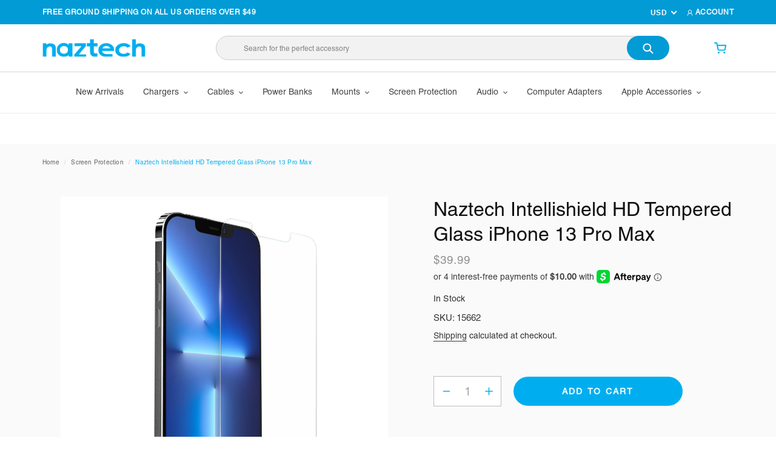

--- FILE ---
content_type: text/html; charset=utf-8
request_url: https://naztech.com/products/naztech-intellishield-hd-tempered-glass-iphone-13-pro-max
body_size: 68000
content:















<!doctype html>
<html class="no-js" lang="en">
<head>
 
<meta name="google-site-verification" content="Sm6q5UT7ovjuv5sRij5X-G9h9bY3qkfAHZ3Rc85x0PA" />
<meta charset="utf-8">
<meta http-equiv="X-UA-Compatible" content="IE=edge,chrome=1">
<meta name="viewport" content="width=device-width, initial-scale=1.0, maximum-scale=1.0, user-scalable=no" />
<meta name="theme-color" content="#00aeef">

  <link rel="preconnect" href="https://cdn.shopify.com" crossorigin>
  <link rel="preconnect" href="https://fonts.shopify.com" crossorigin>
  <link rel="preconnect" href="https://monorail-edge.shopifysvc.com"><link rel="preload" href="//naztech.com/cdn/shop/t/22/assets/theme.css?v=92679643660552394311735858365" as="style">
  <link rel="preload" as="font" href="" type="font/woff2" crossorigin>
  <link rel="preload" as="font" href="" type="font/woff2" crossorigin>
  <link rel="preload" as="font" href="" type="font/woff2" crossorigin>
  <link rel="preload" href="//naztech.com/cdn/shop/t/22/assets/theme.js?v=146293686592631461001735858365" as="script">
  <link rel="preload" href="//naztech.com/cdn/shop/t/22/assets/lazysizes.js?v=63098554868324070131735858365" as="script"><link rel="canonical" href="https://naztech.com/products/naztech-intellishield-hd-tempered-glass-iphone-13-pro-max"><link rel="shortcut icon" href="//naztech.com/cdn/shop/files/NZTfavicon_32x32.png?v=1613552548" type="image/png"><title>Naztech Intellishield HD Tempered Glass iPhone 13 Pro Max
&ndash; Naztech.com</title><meta name="description" content="Get the ultimate armor for your new iPhone. Featuring 9H ultra-thin Japanese Asahi Glass, Naztech IntelliShield offers maximum protection and durability without the bulk. 6 layers of defense keep your expensive phone screen in pristine condition, protected from scratches, impacts, drops, and shattering, without sacrifi"><!-- /snippets/social-meta-tags.liquid -->




<meta property="og:site_name" content="Naztech.com">
<meta property="og:url" content="https://naztech.com/products/naztech-intellishield-hd-tempered-glass-iphone-13-pro-max">
<meta property="og:title" content="Naztech Intellishield HD Tempered Glass iPhone 13 Pro Max">
<meta property="og:type" content="product">
<meta property="og:description" content="Get the ultimate armor for your new iPhone. Featuring 9H ultra-thin Japanese Asahi Glass, Naztech IntelliShield offers maximum protection and durability without the bulk. 6 layers of defense keep your expensive phone screen in pristine condition, protected from scratches, impacts, drops, and shattering, without sacrifi">

  <meta property="og:price:amount" content="39.99">
  <meta property="og:price:currency" content="USD">

<meta property="og:image" content="http://naztech.com/cdn/shop/products/15662-NZT-Temp-Glass-001_1200x1200.jpg?v=1654474529"><meta property="og:image" content="http://naztech.com/cdn/shop/products/15662-NZT-Temp-Glass-002_1200x1200.jpg?v=1654474529"><meta property="og:image" content="http://naztech.com/cdn/shop/products/15662-NZT-Temp-Glass-003_1200x1200.jpg?v=1654474530">
<meta property="og:image:secure_url" content="https://naztech.com/cdn/shop/products/15662-NZT-Temp-Glass-001_1200x1200.jpg?v=1654474529"><meta property="og:image:secure_url" content="https://naztech.com/cdn/shop/products/15662-NZT-Temp-Glass-002_1200x1200.jpg?v=1654474529"><meta property="og:image:secure_url" content="https://naztech.com/cdn/shop/products/15662-NZT-Temp-Glass-003_1200x1200.jpg?v=1654474530">


  <meta name="twitter:site" content="@naztech">

<meta name="twitter:card" content="summary_large_image">
<meta name="twitter:title" content="Naztech Intellishield HD Tempered Glass iPhone 13 Pro Max">
<meta name="twitter:description" content="Get the ultimate armor for your new iPhone. Featuring 9H ultra-thin Japanese Asahi Glass, Naztech IntelliShield offers maximum protection and durability without the bulk. 6 layers of defense keep your expensive phone screen in pristine condition, protected from scratches, impacts, drops, and shattering, without sacrifi">

  
<style data-shopify>
:root {
    --color-text: #3a3a3a;
    --color-text-rgb: 58, 58, 58;
    --color-body-text: #333232;
    --color-sale-text: #ea0606;
    --color-small-button-text-border: #00aeef;
    --color-text-field: #ffffff;
    --color-text-field-text: #000000;
    --color-text-field-text-rgb: 0, 0, 0;

    --color-btn-primary: #00aeef;
    --color-btn-primary-darker: #0089bc;
    --color-btn-primary-text: #00aeef;

    --color-blankstate: rgba(51, 50, 50, 0.35);
    --color-blankstate-border: rgba(51, 50, 50, 0.2);
    --color-blankstate-background: rgba(51, 50, 50, 0.1);

    --color-text-focus:#606060;
    --color-overlay-text-focus:#e6e6e6;
    --color-btn-primary-focus:#0089bc;
    --color-btn-social-focus:#d2d2d2;
    --color-small-button-text-border-focus:#0089bc;
    --predictive-search-focus:#f2f2f2;

    --color-body: #ffffff;
    --color-bg: #ffffff;
    --color-bg-rgb: 255, 255, 255;
    --color-bg-alt: rgba(51, 50, 50, 0.05);
    --color-bg-currency-selector: rgba(51, 50, 50, 0.2);

    --color-overlay-title-text: #ffffff;
    --color-image-overlay: #685858;
    --color-image-overlay-rgb: 104, 88, 88;--opacity-image-overlay: 0.45;--hover-overlay-opacity: 0.85;

    --color-border: #ebebeb;
    --color-border-form: #cccccc;
    --color-border-form-darker: #b3b3b3;

    --svg-select-icon: url(//naztech.com/cdn/shop/t/22/assets/ico-select.svg?v=29003672709104678581735858365);
    --slick-img-url: url(//naztech.com/cdn/shop/t/22/assets/ajax-loader.gif?v=41356863302472015721735858365);

    --font-weight-body--bold: 700;
    --font-weight-body--bolder: 700;

    --font-stack-header: Helvetica, Arial, sans-serif;
    --font-style-header: normal;
    --font-weight-header: 700;

    --font-stack-body: Helvetica, Arial, sans-serif;
    --font-style-body: normal;
    --font-weight-body: 400;

    --font-size-header: 26;

    --font-size-base: 15;

    --font-h1-desktop: 35;
    --font-h1-mobile: 32;
    --font-h2-desktop: 20;
    --font-h2-mobile: 18;
    --font-h3-mobile: 20;
    --font-h4-desktop: 17;
    --font-h4-mobile: 15;
    --font-h5-desktop: 15;
    --font-h5-mobile: 13;
    --font-h6-desktop: 14;
    --font-h6-mobile: 12;

    --font-mega-title-large-desktop: 65;

    --font-rich-text-large: 17;
    --font-rich-text-small: 13;

    
--color-video-bg: #f2f2f2;

    
    --global-color-image-loader-primary: rgba(58, 58, 58, 0.06);
    --global-color-image-loader-secondary: rgba(58, 58, 58, 0.12);
  }
</style>


  <link rel="stylesheet" href="https://pro.fontawesome.com/releases/v5.10.0/css/all.css" integrity="sha384-AYmEC3Yw5cVb3ZcuHtOA93w35dYTsvhLPVnYs9eStHfGJvOvKxVfELGroGkvsg+p" crossorigin="anonymous"/>
  
  <style>*,::after,::before{box-sizing:border-box}body{margin:0}body,html{background-color:var(--color-body)}body,button{font-size:calc(var(--font-size-base) * 1px);font-family:var(--font-stack-body);font-style:var(--font-style-body);font-weight:var(--font-weight-body);color:var(--color-text);line-height:1.5}body,button{-webkit-font-smoothing:antialiased;-webkit-text-size-adjust:100%}.border-bottom{border-bottom:1px solid var(--color-border)}.btn--link{background-color:transparent;border:0;margin:0;color:var(--color-text);text-align:left}.text-right{text-align:right}.icon{display:inline-block;width:20px;height:20px;vertical-align:middle;fill:currentColor}.icon__fallback-text,.visually-hidden{position:absolute!important;overflow:hidden;clip:rect(0 0 0 0);height:1px;width:1px;margin:-1px;padding:0;border:0}svg.icon:not(.icon--full-color) circle,svg.icon:not(.icon--full-color) ellipse,svg.icon:not(.icon--full-color) g,svg.icon:not(.icon--full-color) line,svg.icon:not(.icon--full-color) path,svg.icon:not(.icon--full-color) polygon,svg.icon:not(.icon--full-color) polyline,svg.icon:not(.icon--full-color) rect,symbol.icon:not(.icon--full-color) circle,symbol.icon:not(.icon--full-color) ellipse,symbol.icon:not(.icon--full-color) g,symbol.icon:not(.icon--full-color) line,symbol.icon:not(.icon--full-color) path,symbol.icon:not(.icon--full-color) polygon,symbol.icon:not(.icon--full-color) polyline,symbol.icon:not(.icon--full-color) rect{fill:inherit;stroke:inherit}li{list-style:none}.list--inline{padding:0;margin:0}.list--inline>li{display:inline-block;margin-bottom:0;vertical-align:middle}a{color:var(--color-text);text-decoration:none}.h1,.h2,h1,h2{margin:0 0 17.5px;font-family:var(--font-stack-header);font-style:var(--font-style-header);font-weight:var(--font-weight-header);line-height:1.2;overflow-wrap:break-word;word-wrap:break-word}.h1 a,.h2 a,h1 a,h2 a{color:inherit;text-decoration:none;font-weight:inherit}.h1,h1{font-size:calc(((var(--font-h1-desktop))/ (var(--font-size-base))) * 1em);text-transform:none;letter-spacing:0}@media only screen and (max-width:749px){.h1,h1{font-size:calc(((var(--font-h1-mobile))/ (var(--font-size-base))) * 1em)}}.h2,h2{font-size:calc(((var(--font-h2-desktop))/ (var(--font-size-base))) * 1em);text-transform:uppercase;letter-spacing:.1em}@media only screen and (max-width:749px){.h2,h2{font-size:calc(((var(--font-h2-mobile))/ (var(--font-size-base))) * 1em)}}p{color:var(--color-body-text);margin:0 0 19.44444px}@media only screen and (max-width:749px){p{font-size:calc(((var(--font-size-base) - 1)/ (var(--font-size-base))) * 1em)}}p:last-child{margin-bottom:0}@media only screen and (max-width:749px){.small--hide{display:none!important}}.grid{list-style:none;margin:0;padding:0;margin-left:-30px}.grid::after{content:'';display:table;clear:both}@media only screen and (max-width:749px){.grid{margin-left:-22px}}.grid::after{content:'';display:table;clear:both}.grid--no-gutters{margin-left:0}.grid--no-gutters .grid__item{padding-left:0}.grid--table{display:table;table-layout:fixed;width:100%}.grid--table>.grid__item{float:none;display:table-cell;vertical-align:middle}.grid__item{float:left;padding-left:30px;width:100%}@media only screen and (max-width:749px){.grid__item{padding-left:22px}}.grid__item[class*="--push"]{position:relative}@media only screen and (min-width:750px){.medium-up--one-quarter{width:25%}.medium-up--push-one-third{width:33.33%}.medium-up--one-half{width:50%}.medium-up--push-one-third{left:33.33%;position:relative}}.site-header{position:relative;background-color:var(--color-body)}@media only screen and (max-width:749px){.site-header{border-bottom:1px solid var(--color-border)}}@media only screen and (min-width:750px){.site-header{padding:0 55px}.site-header.logo--center{padding-top:30px}}.site-header__logo{margin:15px 0}.logo-align--center .site-header__logo{text-align:center;margin:0 auto}@media only screen and (max-width:749px){.logo-align--center .site-header__logo{text-align:left;margin:15px 0}}@media only screen and (max-width:749px){.site-header__logo{padding-left:22px;text-align:left}.site-header__logo img{margin:0}}.site-header__logo-link{display:inline-block;word-break:break-word}@media only screen and (min-width:750px){.logo-align--center .site-header__logo-link{margin:0 auto}}.site-header__logo-image{display:block}@media only screen and (min-width:750px){.site-header__logo-image{margin:0 auto}}.site-header__logo-image img{width:100%}.site-header__logo-image--centered img{margin:0 auto}.site-header__logo img{display:block}.site-header__icons{position:relative;white-space:nowrap}@media only screen and (max-width:749px){.site-header__icons{width:auto;padding-right:13px}.site-header__icons .btn--link,.site-header__icons .site-header__cart{font-size:calc(((var(--font-size-base))/ (var(--font-size-base))) * 1em)}}.site-header__icons-wrapper{position:relative;display:-webkit-flex;display:-ms-flexbox;display:flex;width:100%;-ms-flex-align:center;-webkit-align-items:center;-moz-align-items:center;-ms-align-items:center;-o-align-items:center;align-items:center;-webkit-justify-content:flex-end;-ms-justify-content:flex-end;justify-content:flex-end}.site-header__account,.site-header__cart,.site-header__search{position:relative}.site-header__search.site-header__icon{display:none}@media only screen and (min-width:1400px){.site-header__search.site-header__icon{display:block}}.site-header__search-toggle{display:block}@media only screen and (min-width:750px){.site-header__account,.site-header__cart{padding:10px 11px}}.site-header__cart-title,.site-header__search-title{position:absolute!important;overflow:hidden;clip:rect(0 0 0 0);height:1px;width:1px;margin:-1px;padding:0;border:0;display:block;vertical-align:middle}.site-header__cart-title{margin-right:3px}.site-header__cart-count{display:flex;align-items:center;justify-content:center;position:absolute;right:.4rem;top:.2rem;font-weight:700;background-color:var(--color-btn-primary);color:var(--color-btn-primary-text);border-radius:50%;min-width:1em;height:1em}.site-header__cart-count span{font-family:HelveticaNeue,"Helvetica Neue",Helvetica,Arial,sans-serif;font-size:calc(11em / 16);line-height:1}@media only screen and (max-width:749px){.site-header__cart-count{top:calc(7em / 16);right:0;border-radius:50%;min-width:calc(19em / 16);height:calc(19em / 16)}}@media only screen and (max-width:749px){.site-header__cart-count span{padding:.25em calc(6em / 16);font-size:12px}}.site-header__menu{display:none}@media only screen and (max-width:749px){.site-header__icon{display:inline-block;vertical-align:middle;padding:10px 11px;margin:0}}@media only screen and (min-width:750px){.site-header__icon .icon-search{margin-right:3px}}.announcement-bar{z-index:10;position:relative;text-align:center;border-bottom:1px solid transparent;padding:2px}.announcement-bar__link{display:block}.announcement-bar__message{display:block;padding:11px 22px;font-size:calc(((16)/ (var(--font-size-base))) * 1em);font-weight:var(--font-weight-header)}@media only screen and (min-width:750px){.announcement-bar__message{padding-left:55px;padding-right:55px}}.site-nav{position:relative;padding:0;text-align:center;margin:25px 0}.site-nav a{padding:3px 10px}.site-nav__link{display:block;white-space:nowrap}.site-nav--centered .site-nav__link{padding-top:0}.site-nav__link .icon-chevron-down{width:calc(8em / 16);height:calc(8em / 16);margin-left:.5rem}.site-nav__label{border-bottom:1px solid transparent}.site-nav__link--active .site-nav__label{border-bottom-color:var(--color-text)}.site-nav__link--button{border:none;background-color:transparent;padding:3px 10px}.site-header__mobile-nav{z-index:11;position:relative;background-color:var(--color-body)}@media only screen and (max-width:749px){.site-header__mobile-nav{display:-webkit-flex;display:-ms-flexbox;display:flex;width:100%;-ms-flex-align:center;-webkit-align-items:center;-moz-align-items:center;-ms-align-items:center;-o-align-items:center;align-items:center}}.mobile-nav--open .icon-close{display:none}.main-content{opacity:0}.main-content .shopify-section{display:none}.main-content .shopify-section:first-child{display:inherit}.critical-hidden{display:none}</style>

  <script>
    window.performance.mark('debut:theme_stylesheet_loaded.start');

    function onLoadStylesheet() {
      performance.mark('debut:theme_stylesheet_loaded.end');
      performance.measure('debut:theme_stylesheet_loaded', 'debut:theme_stylesheet_loaded.start', 'debut:theme_stylesheet_loaded.end');

      var url = "//naztech.com/cdn/shop/t/22/assets/theme.css?v=92679643660552394311735858365";
      var link = document.querySelector('link[href="' + url + '"]');
      link.loaded = true;
      link.dispatchEvent(new Event('load'));
    }
  </script>

  <link rel="stylesheet" href="//naztech.com/cdn/shop/t/22/assets/theme.css?v=92679643660552394311735858365" type="text/css" media="print" onload="this.media='all';onLoadStylesheet()">
  <link rel="stylesheet" href="//naztech.com/cdn/shop/t/22/assets/bootstrap.css?v=79519742353087382101735858365" type="text/css" >
  <link rel="stylesheet" href="//naztech.com/cdn/shop/t/22/assets/style.css?v=53713794797673331841738825196" type="text/css" >  
  
  <style>
    
    
    
    
    
    
  </style>

  <script>
    var theme = {
      breakpoints: {
        medium: 750,
        large: 990,
        widescreen: 1400
      },
      strings: {
        addToCart: "Add to cart",
        soldOut: "Sold out",
        unavailable: "Unavailable",
        regularPrice: "Regular price",
        salePrice: "Sale price",
        sale: "Sale",
        fromLowestPrice: "from [price]",
        vendor: "Vendor",
        showMore: "Show More",
        showLess: "Show Less",
        searchFor: "Search for",
        addressError: "Error looking up that address",
        addressNoResults: "No results for that address",
        addressQueryLimit: "You have exceeded the Google API usage limit. Consider upgrading to a \u003ca href=\"https:\/\/developers.google.com\/maps\/premium\/usage-limits\"\u003ePremium Plan\u003c\/a\u003e.",
        authError: "There was a problem authenticating your Google Maps account.",
        newWindow: "Opens in a new window.",
        external: "Opens external website.",
        newWindowExternal: "Opens external website in a new window.",
        removeLabel: "Remove [product]",
        update: "Update",
        quantity: "Quantity",
        discountedTotal: "Discounted total",
        regularTotal: "Regular total",
        priceColumn: "See Price column for discount details.",
        quantityMinimumMessage: "Quantity must be 1 or more",
        cartError: "There was an error while updating your cart. Please try again.",
        removedItemMessage: "Removed \u003cspan class=\"cart__removed-product-details\"\u003e([quantity]) [link]\u003c\/span\u003e from your cart.",
        unitPrice: "Unit price",
        unitPriceSeparator: "per",
        oneCartCount: "1 item",
        otherCartCount: "[count] items",
        quantityLabel: "Quantity: [count]",
        products: "Products",
        loading: "Loading",
        number_of_results: "[result_number] of [results_count]",
        number_of_results_found: "[results_count] results found",
        one_result_found: "1 result found"
      },
      moneyFormat: "${{amount}}",
      moneyFormatWithCurrency: "${{amount}} USD",
      settings: {
        predictiveSearchEnabled: true,
        predictiveSearchShowPrice: false,
        predictiveSearchShowVendor: false
      },
      stylesheet: "//naztech.com/cdn/shop/t/22/assets/theme.css?v=92679643660552394311735858365"
    }

    document.documentElement.className = document.documentElement.className.replace('no-js', 'js');
  </script><script src="https://ajax.googleapis.com/ajax/libs/jquery/3.1.1/jquery.min.js"></script>
   
  <script src="//naztech.com/cdn/shop/t/22/assets/theme.js?v=146293686592631461001735858365" defer="defer"></script>
  <script src="//naztech.com/cdn/shop/t/22/assets/lazysizes.js?v=63098554868324070131735858365" async="async"></script>
  
  <script src="//naztech.com/cdn/shop/t/22/assets/scroll_JT.js?v=86227101223307757431735858365" defer="defer"></script>
  <script src="//naztech.com/cdn/shop/t/22/assets/slick.js?v=58134174594824474601735858365" defer="defer"></script>

  <script type="text/javascript">
    if (window.MSInputMethodContext && document.documentMode) {
      var scripts = document.getElementsByTagName('script')[0];
      var polyfill = document.createElement("script");
      polyfill.defer = true;
      polyfill.src = "//naztech.com/cdn/shop/t/22/assets/ie11CustomProperties.min.js?v=146208399201472936201735858365";

      scripts.parentNode.insertBefore(polyfill, scripts);
    }
  </script>

  
  <script>window.performance && window.performance.mark && window.performance.mark('shopify.content_for_header.start');</script><meta name="facebook-domain-verification" content="47xh5nz2ujuepuai1z2zsl5i0btahx">
<meta id="shopify-digital-wallet" name="shopify-digital-wallet" content="/26857242794/digital_wallets/dialog">
<meta name="shopify-checkout-api-token" content="ae86d8da5421c6d07e211d09bdbc647f">
<meta id="in-context-paypal-metadata" data-shop-id="26857242794" data-venmo-supported="true" data-environment="production" data-locale="en_US" data-paypal-v4="true" data-currency="USD">
<link rel="alternate" type="application/json+oembed" href="https://naztech.com/products/naztech-intellishield-hd-tempered-glass-iphone-13-pro-max.oembed">
<script async="async" src="/checkouts/internal/preloads.js?locale=en-US"></script>
<link rel="preconnect" href="https://shop.app" crossorigin="anonymous">
<script async="async" src="https://shop.app/checkouts/internal/preloads.js?locale=en-US&shop_id=26857242794" crossorigin="anonymous"></script>
<script id="shopify-features" type="application/json">{"accessToken":"ae86d8da5421c6d07e211d09bdbc647f","betas":["rich-media-storefront-analytics"],"domain":"naztech.com","predictiveSearch":true,"shopId":26857242794,"locale":"en"}</script>
<script>var Shopify = Shopify || {};
Shopify.shop = "naztechcom.myshopify.com";
Shopify.locale = "en";
Shopify.currency = {"active":"USD","rate":"1.0"};
Shopify.country = "US";
Shopify.theme = {"name":"Naztech | Backup","id":146273501422,"schema_name":"Debut","schema_version":"17.4.1","theme_store_id":796,"role":"main"};
Shopify.theme.handle = "null";
Shopify.theme.style = {"id":null,"handle":null};
Shopify.cdnHost = "naztech.com/cdn";
Shopify.routes = Shopify.routes || {};
Shopify.routes.root = "/";</script>
<script type="module">!function(o){(o.Shopify=o.Shopify||{}).modules=!0}(window);</script>
<script>!function(o){function n(){var o=[];function n(){o.push(Array.prototype.slice.apply(arguments))}return n.q=o,n}var t=o.Shopify=o.Shopify||{};t.loadFeatures=n(),t.autoloadFeatures=n()}(window);</script>
<script>
  window.ShopifyPay = window.ShopifyPay || {};
  window.ShopifyPay.apiHost = "shop.app\/pay";
  window.ShopifyPay.redirectState = null;
</script>
<script id="shop-js-analytics" type="application/json">{"pageType":"product"}</script>
<script defer="defer" async type="module" src="//naztech.com/cdn/shopifycloud/shop-js/modules/v2/client.init-shop-cart-sync_BdyHc3Nr.en.esm.js"></script>
<script defer="defer" async type="module" src="//naztech.com/cdn/shopifycloud/shop-js/modules/v2/chunk.common_Daul8nwZ.esm.js"></script>
<script type="module">
  await import("//naztech.com/cdn/shopifycloud/shop-js/modules/v2/client.init-shop-cart-sync_BdyHc3Nr.en.esm.js");
await import("//naztech.com/cdn/shopifycloud/shop-js/modules/v2/chunk.common_Daul8nwZ.esm.js");

  window.Shopify.SignInWithShop?.initShopCartSync?.({"fedCMEnabled":true,"windoidEnabled":true});

</script>
<script>
  window.Shopify = window.Shopify || {};
  if (!window.Shopify.featureAssets) window.Shopify.featureAssets = {};
  window.Shopify.featureAssets['shop-js'] = {"shop-cart-sync":["modules/v2/client.shop-cart-sync_QYOiDySF.en.esm.js","modules/v2/chunk.common_Daul8nwZ.esm.js"],"init-fed-cm":["modules/v2/client.init-fed-cm_DchLp9rc.en.esm.js","modules/v2/chunk.common_Daul8nwZ.esm.js"],"shop-button":["modules/v2/client.shop-button_OV7bAJc5.en.esm.js","modules/v2/chunk.common_Daul8nwZ.esm.js"],"init-windoid":["modules/v2/client.init-windoid_DwxFKQ8e.en.esm.js","modules/v2/chunk.common_Daul8nwZ.esm.js"],"shop-cash-offers":["modules/v2/client.shop-cash-offers_DWtL6Bq3.en.esm.js","modules/v2/chunk.common_Daul8nwZ.esm.js","modules/v2/chunk.modal_CQq8HTM6.esm.js"],"shop-toast-manager":["modules/v2/client.shop-toast-manager_CX9r1SjA.en.esm.js","modules/v2/chunk.common_Daul8nwZ.esm.js"],"init-shop-email-lookup-coordinator":["modules/v2/client.init-shop-email-lookup-coordinator_UhKnw74l.en.esm.js","modules/v2/chunk.common_Daul8nwZ.esm.js"],"pay-button":["modules/v2/client.pay-button_DzxNnLDY.en.esm.js","modules/v2/chunk.common_Daul8nwZ.esm.js"],"avatar":["modules/v2/client.avatar_BTnouDA3.en.esm.js"],"init-shop-cart-sync":["modules/v2/client.init-shop-cart-sync_BdyHc3Nr.en.esm.js","modules/v2/chunk.common_Daul8nwZ.esm.js"],"shop-login-button":["modules/v2/client.shop-login-button_D8B466_1.en.esm.js","modules/v2/chunk.common_Daul8nwZ.esm.js","modules/v2/chunk.modal_CQq8HTM6.esm.js"],"init-customer-accounts-sign-up":["modules/v2/client.init-customer-accounts-sign-up_C8fpPm4i.en.esm.js","modules/v2/client.shop-login-button_D8B466_1.en.esm.js","modules/v2/chunk.common_Daul8nwZ.esm.js","modules/v2/chunk.modal_CQq8HTM6.esm.js"],"init-shop-for-new-customer-accounts":["modules/v2/client.init-shop-for-new-customer-accounts_CVTO0Ztu.en.esm.js","modules/v2/client.shop-login-button_D8B466_1.en.esm.js","modules/v2/chunk.common_Daul8nwZ.esm.js","modules/v2/chunk.modal_CQq8HTM6.esm.js"],"init-customer-accounts":["modules/v2/client.init-customer-accounts_dRgKMfrE.en.esm.js","modules/v2/client.shop-login-button_D8B466_1.en.esm.js","modules/v2/chunk.common_Daul8nwZ.esm.js","modules/v2/chunk.modal_CQq8HTM6.esm.js"],"shop-follow-button":["modules/v2/client.shop-follow-button_CkZpjEct.en.esm.js","modules/v2/chunk.common_Daul8nwZ.esm.js","modules/v2/chunk.modal_CQq8HTM6.esm.js"],"lead-capture":["modules/v2/client.lead-capture_BntHBhfp.en.esm.js","modules/v2/chunk.common_Daul8nwZ.esm.js","modules/v2/chunk.modal_CQq8HTM6.esm.js"],"checkout-modal":["modules/v2/client.checkout-modal_CfxcYbTm.en.esm.js","modules/v2/chunk.common_Daul8nwZ.esm.js","modules/v2/chunk.modal_CQq8HTM6.esm.js"],"shop-login":["modules/v2/client.shop-login_Da4GZ2H6.en.esm.js","modules/v2/chunk.common_Daul8nwZ.esm.js","modules/v2/chunk.modal_CQq8HTM6.esm.js"],"payment-terms":["modules/v2/client.payment-terms_MV4M3zvL.en.esm.js","modules/v2/chunk.common_Daul8nwZ.esm.js","modules/v2/chunk.modal_CQq8HTM6.esm.js"]};
</script>
<script>(function() {
  var isLoaded = false;
  function asyncLoad() {
    if (isLoaded) return;
    isLoaded = true;
    var urls = ["https:\/\/cdn.shopify.com\/s\/files\/1\/0268\/5724\/2794\/t\/1\/assets\/sca-qv-scripts-noconfig.js?v=1602709095\u0026shop=naztechcom.myshopify.com","https:\/\/chimpstatic.com\/mcjs-connected\/js\/users\/2904a7c201d40e1a45c1792e8\/914f2ec9db6c7e56c98e849e8.js?shop=naztechcom.myshopify.com","https:\/\/www.hukcommerce.com\/apps\/mega-menu-creator-pro\/assets\/js\/scriptfe.js?shop=naztechcom.myshopify.com","https:\/\/static-us.afterpay.com\/shopify\/afterpay-attract\/afterpay-attract-widget.js?shop=naztechcom.myshopify.com","https:\/\/storage.nfcube.com\/instafeed-1c761dcfde9dddb58c91cf49c2747e37.js?shop=naztechcom.myshopify.com","https:\/\/a.mailmunch.co\/widgets\/site-1078250-2380a540241d201696cec43722266fcba5b384c2.js?shop=naztechcom.myshopify.com","https:\/\/na.shgcdn3.com\/pixel-collector.js?shop=naztechcom.myshopify.com"];
    for (var i = 0; i < urls.length; i++) {
      var s = document.createElement('script');
      s.type = 'text/javascript';
      s.async = true;
      s.src = urls[i];
      var x = document.getElementsByTagName('script')[0];
      x.parentNode.insertBefore(s, x);
    }
  };
  if(window.attachEvent) {
    window.attachEvent('onload', asyncLoad);
  } else {
    window.addEventListener('load', asyncLoad, false);
  }
})();</script>
<script id="__st">var __st={"a":26857242794,"offset":-28800,"reqid":"25021b64-0285-422d-aa2b-6f002b5a976f-1768971589","pageurl":"naztech.com\/products\/naztech-intellishield-hd-tempered-glass-iphone-13-pro-max","u":"7df4938ec654","p":"product","rtyp":"product","rid":7680345866478};</script>
<script>window.ShopifyPaypalV4VisibilityTracking = true;</script>
<script id="captcha-bootstrap">!function(){'use strict';const t='contact',e='account',n='new_comment',o=[[t,t],['blogs',n],['comments',n],[t,'customer']],c=[[e,'customer_login'],[e,'guest_login'],[e,'recover_customer_password'],[e,'create_customer']],r=t=>t.map((([t,e])=>`form[action*='/${t}']:not([data-nocaptcha='true']) input[name='form_type'][value='${e}']`)).join(','),a=t=>()=>t?[...document.querySelectorAll(t)].map((t=>t.form)):[];function s(){const t=[...o],e=r(t);return a(e)}const i='password',u='form_key',d=['recaptcha-v3-token','g-recaptcha-response','h-captcha-response',i],f=()=>{try{return window.sessionStorage}catch{return}},m='__shopify_v',_=t=>t.elements[u];function p(t,e,n=!1){try{const o=window.sessionStorage,c=JSON.parse(o.getItem(e)),{data:r}=function(t){const{data:e,action:n}=t;return t[m]||n?{data:e,action:n}:{data:t,action:n}}(c);for(const[e,n]of Object.entries(r))t.elements[e]&&(t.elements[e].value=n);n&&o.removeItem(e)}catch(o){console.error('form repopulation failed',{error:o})}}const l='form_type',E='cptcha';function T(t){t.dataset[E]=!0}const w=window,h=w.document,L='Shopify',v='ce_forms',y='captcha';let A=!1;((t,e)=>{const n=(g='f06e6c50-85a8-45c8-87d0-21a2b65856fe',I='https://cdn.shopify.com/shopifycloud/storefront-forms-hcaptcha/ce_storefront_forms_captcha_hcaptcha.v1.5.2.iife.js',D={infoText:'Protected by hCaptcha',privacyText:'Privacy',termsText:'Terms'},(t,e,n)=>{const o=w[L][v],c=o.bindForm;if(c)return c(t,g,e,D).then(n);var r;o.q.push([[t,g,e,D],n]),r=I,A||(h.body.append(Object.assign(h.createElement('script'),{id:'captcha-provider',async:!0,src:r})),A=!0)});var g,I,D;w[L]=w[L]||{},w[L][v]=w[L][v]||{},w[L][v].q=[],w[L][y]=w[L][y]||{},w[L][y].protect=function(t,e){n(t,void 0,e),T(t)},Object.freeze(w[L][y]),function(t,e,n,w,h,L){const[v,y,A,g]=function(t,e,n){const i=e?o:[],u=t?c:[],d=[...i,...u],f=r(d),m=r(i),_=r(d.filter((([t,e])=>n.includes(e))));return[a(f),a(m),a(_),s()]}(w,h,L),I=t=>{const e=t.target;return e instanceof HTMLFormElement?e:e&&e.form},D=t=>v().includes(t);t.addEventListener('submit',(t=>{const e=I(t);if(!e)return;const n=D(e)&&!e.dataset.hcaptchaBound&&!e.dataset.recaptchaBound,o=_(e),c=g().includes(e)&&(!o||!o.value);(n||c)&&t.preventDefault(),c&&!n&&(function(t){try{if(!f())return;!function(t){const e=f();if(!e)return;const n=_(t);if(!n)return;const o=n.value;o&&e.removeItem(o)}(t);const e=Array.from(Array(32),(()=>Math.random().toString(36)[2])).join('');!function(t,e){_(t)||t.append(Object.assign(document.createElement('input'),{type:'hidden',name:u})),t.elements[u].value=e}(t,e),function(t,e){const n=f();if(!n)return;const o=[...t.querySelectorAll(`input[type='${i}']`)].map((({name:t})=>t)),c=[...d,...o],r={};for(const[a,s]of new FormData(t).entries())c.includes(a)||(r[a]=s);n.setItem(e,JSON.stringify({[m]:1,action:t.action,data:r}))}(t,e)}catch(e){console.error('failed to persist form',e)}}(e),e.submit())}));const S=(t,e)=>{t&&!t.dataset[E]&&(n(t,e.some((e=>e===t))),T(t))};for(const o of['focusin','change'])t.addEventListener(o,(t=>{const e=I(t);D(e)&&S(e,y())}));const B=e.get('form_key'),M=e.get(l),P=B&&M;t.addEventListener('DOMContentLoaded',(()=>{const t=y();if(P)for(const e of t)e.elements[l].value===M&&p(e,B);[...new Set([...A(),...v().filter((t=>'true'===t.dataset.shopifyCaptcha))])].forEach((e=>S(e,t)))}))}(h,new URLSearchParams(w.location.search),n,t,e,['guest_login'])})(!0,!0)}();</script>
<script integrity="sha256-4kQ18oKyAcykRKYeNunJcIwy7WH5gtpwJnB7kiuLZ1E=" data-source-attribution="shopify.loadfeatures" defer="defer" src="//naztech.com/cdn/shopifycloud/storefront/assets/storefront/load_feature-a0a9edcb.js" crossorigin="anonymous"></script>
<script crossorigin="anonymous" defer="defer" src="//naztech.com/cdn/shopifycloud/storefront/assets/shopify_pay/storefront-65b4c6d7.js?v=20250812"></script>
<script data-source-attribution="shopify.dynamic_checkout.dynamic.init">var Shopify=Shopify||{};Shopify.PaymentButton=Shopify.PaymentButton||{isStorefrontPortableWallets:!0,init:function(){window.Shopify.PaymentButton.init=function(){};var t=document.createElement("script");t.src="https://naztech.com/cdn/shopifycloud/portable-wallets/latest/portable-wallets.en.js",t.type="module",document.head.appendChild(t)}};
</script>
<script data-source-attribution="shopify.dynamic_checkout.buyer_consent">
  function portableWalletsHideBuyerConsent(e){var t=document.getElementById("shopify-buyer-consent"),n=document.getElementById("shopify-subscription-policy-button");t&&n&&(t.classList.add("hidden"),t.setAttribute("aria-hidden","true"),n.removeEventListener("click",e))}function portableWalletsShowBuyerConsent(e){var t=document.getElementById("shopify-buyer-consent"),n=document.getElementById("shopify-subscription-policy-button");t&&n&&(t.classList.remove("hidden"),t.removeAttribute("aria-hidden"),n.addEventListener("click",e))}window.Shopify?.PaymentButton&&(window.Shopify.PaymentButton.hideBuyerConsent=portableWalletsHideBuyerConsent,window.Shopify.PaymentButton.showBuyerConsent=portableWalletsShowBuyerConsent);
</script>
<script data-source-attribution="shopify.dynamic_checkout.cart.bootstrap">document.addEventListener("DOMContentLoaded",(function(){function t(){return document.querySelector("shopify-accelerated-checkout-cart, shopify-accelerated-checkout")}if(t())Shopify.PaymentButton.init();else{new MutationObserver((function(e,n){t()&&(Shopify.PaymentButton.init(),n.disconnect())})).observe(document.body,{childList:!0,subtree:!0})}}));
</script>
<link id="shopify-accelerated-checkout-styles" rel="stylesheet" media="screen" href="https://naztech.com/cdn/shopifycloud/portable-wallets/latest/accelerated-checkout-backwards-compat.css" crossorigin="anonymous">
<style id="shopify-accelerated-checkout-cart">
        #shopify-buyer-consent {
  margin-top: 1em;
  display: inline-block;
  width: 100%;
}

#shopify-buyer-consent.hidden {
  display: none;
}

#shopify-subscription-policy-button {
  background: none;
  border: none;
  padding: 0;
  text-decoration: underline;
  font-size: inherit;
  cursor: pointer;
}

#shopify-subscription-policy-button::before {
  box-shadow: none;
}

      </style>

<script>window.performance && window.performance.mark && window.performance.mark('shopify.content_for_header.end');</script>
  





  <script type="text/javascript">
    
      window.__shgMoneyFormat = window.__shgMoneyFormat || {"USD":{"currency":"USD","currency_symbol":"$","currency_symbol_location":"left","decimal_places":2,"decimal_separator":".","thousands_separator":","}};
    
    window.__shgCurrentCurrencyCode = window.__shgCurrentCurrencyCode || {
      currency: "USD",
      currency_symbol: "$",
      decimal_separator: ".",
      thousands_separator: ",",
      decimal_places: 2,
      currency_symbol_location: "left"
    };
  </script>



  
  <link rel="stylesheet" href="//naztech.com/cdn/shop/t/22/assets/sca-quick-view.css?v=137430769807432326481735858365">
<link rel="stylesheet" href="//naztech.com/cdn/shop/t/22/assets/sca-jquery.fancybox.css?v=152214158924873746481735858365">
<script src="//naztech.com/cdn/shopifycloud/storefront/assets/themes_support/option_selection-b017cd28.js" type="text/javascript"></script>
<script src="//naztech.com/cdn/shop/t/22/assets/sca-qv-scripts-noconfig.js?v=158338195008041158731735858365" type="text/javascript"></script>
  
<!-- Start of Judge.me Core -->
<link rel="dns-prefetch" href="https://cdn.judge.me/">
<script data-cfasync='false' class='jdgm-settings-script'>window.jdgmSettings={"pagination":5,"disable_web_reviews":false,"badge_no_review_text":"No reviews","badge_n_reviews_text":"{{ n }} review/reviews","badge_star_color":"#00aeef","hide_badge_preview_if_no_reviews":false,"badge_hide_text":false,"enforce_center_preview_badge":false,"widget_title":"Customer Reviews","widget_open_form_text":"Write a review","widget_close_form_text":"Cancel review","widget_refresh_page_text":"Refresh page","widget_summary_text":"Based on {{ number_of_reviews }} review/reviews","widget_no_review_text":"Be the first to write a review","widget_name_field_text":"Display name","widget_verified_name_field_text":"Verified Name (public)","widget_name_placeholder_text":"Display name","widget_required_field_error_text":"This field is required.","widget_email_field_text":"Email address","widget_verified_email_field_text":"Verified Email (private, can not be edited)","widget_email_placeholder_text":"Your email address","widget_email_field_error_text":"Please enter a valid email address.","widget_rating_field_text":"Rating","widget_review_title_field_text":"Review Title","widget_review_title_placeholder_text":"Give your review a title","widget_review_body_field_text":"Review content","widget_review_body_placeholder_text":"Start writing here...","widget_pictures_field_text":"Picture/Video (optional)","widget_submit_review_text":"Submit Review","widget_submit_verified_review_text":"Submit Verified Review","widget_submit_success_msg_with_auto_publish":"Thank you! Please refresh the page in a few moments to see your review. You can remove or edit your review by logging into \u003ca href='https://judge.me/login' target='_blank' rel='nofollow noopener'\u003eJudge.me\u003c/a\u003e","widget_submit_success_msg_no_auto_publish":"Thank you! Your review will be published as soon as it is approved by the shop admin. You can remove or edit your review by logging into \u003ca href='https://judge.me/login' target='_blank' rel='nofollow noopener'\u003eJudge.me\u003c/a\u003e","widget_show_default_reviews_out_of_total_text":"Showing {{ n_reviews_shown }} out of {{ n_reviews }} reviews.","widget_show_all_link_text":"Show all","widget_show_less_link_text":"Show less","widget_author_said_text":"{{ reviewer_name }} said:","widget_days_text":"{{ n }} days ago","widget_weeks_text":"{{ n }} week/weeks ago","widget_months_text":"{{ n }} month/months ago","widget_years_text":"{{ n }} year/years ago","widget_yesterday_text":"Yesterday","widget_today_text":"Today","widget_replied_text":"\u003e\u003e {{ shop_name }} replied:","widget_read_more_text":"Read more","widget_reviewer_name_as_initial":"","widget_rating_filter_color":"#fbcd0a","widget_rating_filter_see_all_text":"See all reviews","widget_sorting_most_recent_text":"Most Recent","widget_sorting_highest_rating_text":"Highest Rating","widget_sorting_lowest_rating_text":"Lowest Rating","widget_sorting_with_pictures_text":"Only Pictures","widget_sorting_most_helpful_text":"Most Helpful","widget_open_question_form_text":"Ask a question","widget_reviews_subtab_text":"Reviews","widget_questions_subtab_text":"Questions","widget_question_label_text":"Question","widget_answer_label_text":"Answer","widget_question_placeholder_text":"Write your question here","widget_submit_question_text":"Submit Question","widget_question_submit_success_text":"Thank you for your question! We will notify you once it gets answered.","widget_star_color":"#00aeef","verified_badge_text":"Verified","verified_badge_bg_color":"","verified_badge_text_color":"","verified_badge_placement":"left-of-reviewer-name","widget_review_max_height":"","widget_hide_border":false,"widget_social_share":false,"widget_thumb":false,"widget_review_location_show":false,"widget_location_format":"","all_reviews_include_out_of_store_products":true,"all_reviews_out_of_store_text":"(out of store)","all_reviews_pagination":100,"all_reviews_product_name_prefix_text":"about","enable_review_pictures":false,"enable_question_anwser":false,"widget_theme":"default","review_date_format":"mm/dd/yyyy","default_sort_method":"most-recent","widget_product_reviews_subtab_text":"Product Reviews","widget_shop_reviews_subtab_text":"Shop Reviews","widget_other_products_reviews_text":"Reviews for other products","widget_store_reviews_subtab_text":"Store reviews","widget_no_store_reviews_text":"This store hasn't received any reviews yet","widget_web_restriction_product_reviews_text":"This product hasn't received any reviews yet","widget_no_items_text":"No items found","widget_show_more_text":"Show more","widget_write_a_store_review_text":"Write a Store Review","widget_other_languages_heading":"Reviews in Other Languages","widget_translate_review_text":"Translate review to {{ language }}","widget_translating_review_text":"Translating...","widget_show_original_translation_text":"Show original ({{ language }})","widget_translate_review_failed_text":"Review couldn't be translated.","widget_translate_review_retry_text":"Retry","widget_translate_review_try_again_later_text":"Try again later","show_product_url_for_grouped_product":false,"widget_sorting_pictures_first_text":"Pictures First","show_pictures_on_all_rev_page_mobile":false,"show_pictures_on_all_rev_page_desktop":false,"floating_tab_hide_mobile_install_preference":false,"floating_tab_button_name":"★ Reviews","floating_tab_title":"Let customers speak for us","floating_tab_button_color":"","floating_tab_button_background_color":"","floating_tab_url":"","floating_tab_url_enabled":false,"floating_tab_tab_style":"text","all_reviews_text_badge_text":"Customers rate us {{ shop.metafields.judgeme.all_reviews_rating | round: 1 }}/5 based on {{ shop.metafields.judgeme.all_reviews_count }} reviews.","all_reviews_text_badge_text_branded_style":"{{ shop.metafields.judgeme.all_reviews_rating | round: 1 }} out of 5 stars based on {{ shop.metafields.judgeme.all_reviews_count }} reviews","is_all_reviews_text_badge_a_link":false,"show_stars_for_all_reviews_text_badge":false,"all_reviews_text_badge_url":"","all_reviews_text_style":"text","all_reviews_text_color_style":"judgeme_brand_color","all_reviews_text_color":"#108474","all_reviews_text_show_jm_brand":true,"featured_carousel_show_header":true,"featured_carousel_title":"Let customers speak for us","testimonials_carousel_title":"Customers are saying","videos_carousel_title":"Real customer stories","cards_carousel_title":"Customers are saying","featured_carousel_count_text":"from {{ n }} reviews","featured_carousel_add_link_to_all_reviews_page":false,"featured_carousel_url":"","featured_carousel_show_images":true,"featured_carousel_autoslide_interval":5,"featured_carousel_arrows_on_the_sides":false,"featured_carousel_height":250,"featured_carousel_width":80,"featured_carousel_image_size":0,"featured_carousel_image_height":250,"featured_carousel_arrow_color":"#eeeeee","verified_count_badge_style":"vintage","verified_count_badge_orientation":"horizontal","verified_count_badge_color_style":"judgeme_brand_color","verified_count_badge_color":"#108474","is_verified_count_badge_a_link":false,"verified_count_badge_url":"","verified_count_badge_show_jm_brand":true,"widget_rating_preset_default":5,"widget_first_sub_tab":"product-reviews","widget_show_histogram":true,"widget_histogram_use_custom_color":false,"widget_pagination_use_custom_color":false,"widget_star_use_custom_color":true,"widget_verified_badge_use_custom_color":false,"widget_write_review_use_custom_color":false,"picture_reminder_submit_button":"Upload Pictures","enable_review_videos":false,"mute_video_by_default":false,"widget_sorting_videos_first_text":"Videos First","widget_review_pending_text":"Pending","featured_carousel_items_for_large_screen":3,"social_share_options_order":"Facebook,Twitter","remove_microdata_snippet":false,"disable_json_ld":false,"enable_json_ld_products":false,"preview_badge_show_question_text":false,"preview_badge_no_question_text":"No questions","preview_badge_n_question_text":"{{ number_of_questions }} question/questions","qa_badge_show_icon":false,"qa_badge_position":"same-row","remove_judgeme_branding":false,"widget_add_search_bar":false,"widget_search_bar_placeholder":"Search","widget_sorting_verified_only_text":"Verified only","featured_carousel_theme":"default","featured_carousel_show_rating":true,"featured_carousel_show_title":true,"featured_carousel_show_body":true,"featured_carousel_show_date":false,"featured_carousel_show_reviewer":true,"featured_carousel_show_product":false,"featured_carousel_header_background_color":"#108474","featured_carousel_header_text_color":"#ffffff","featured_carousel_name_product_separator":"reviewed","featured_carousel_full_star_background":"#108474","featured_carousel_empty_star_background":"#dadada","featured_carousel_vertical_theme_background":"#f9fafb","featured_carousel_verified_badge_enable":false,"featured_carousel_verified_badge_color":"#108474","featured_carousel_border_style":"round","featured_carousel_review_line_length_limit":3,"featured_carousel_more_reviews_button_text":"Read more reviews","featured_carousel_view_product_button_text":"View product","all_reviews_page_load_reviews_on":"scroll","all_reviews_page_load_more_text":"Load More Reviews","disable_fb_tab_reviews":false,"enable_ajax_cdn_cache":false,"widget_public_name_text":"displayed publicly like","default_reviewer_name":"John Smith","default_reviewer_name_has_non_latin":true,"widget_reviewer_anonymous":"Anonymous","medals_widget_title":"Judge.me Review Medals","medals_widget_background_color":"#f9fafb","medals_widget_position":"footer_all_pages","medals_widget_border_color":"#f9fafb","medals_widget_verified_text_position":"left","medals_widget_use_monochromatic_version":false,"medals_widget_elements_color":"#108474","show_reviewer_avatar":true,"widget_invalid_yt_video_url_error_text":"Not a YouTube video URL","widget_max_length_field_error_text":"Please enter no more than {0} characters.","widget_show_country_flag":false,"widget_show_collected_via_shop_app":true,"widget_verified_by_shop_badge_style":"light","widget_verified_by_shop_text":"Verified by Shop","widget_show_photo_gallery":false,"widget_load_with_code_splitting":true,"widget_ugc_install_preference":false,"widget_ugc_title":"Made by us, Shared by you","widget_ugc_subtitle":"Tag us to see your picture featured in our page","widget_ugc_arrows_color":"#ffffff","widget_ugc_primary_button_text":"Buy Now","widget_ugc_primary_button_background_color":"#108474","widget_ugc_primary_button_text_color":"#ffffff","widget_ugc_primary_button_border_width":"0","widget_ugc_primary_button_border_style":"none","widget_ugc_primary_button_border_color":"#108474","widget_ugc_primary_button_border_radius":"25","widget_ugc_secondary_button_text":"Load More","widget_ugc_secondary_button_background_color":"#ffffff","widget_ugc_secondary_button_text_color":"#108474","widget_ugc_secondary_button_border_width":"2","widget_ugc_secondary_button_border_style":"solid","widget_ugc_secondary_button_border_color":"#108474","widget_ugc_secondary_button_border_radius":"25","widget_ugc_reviews_button_text":"View Reviews","widget_ugc_reviews_button_background_color":"#ffffff","widget_ugc_reviews_button_text_color":"#108474","widget_ugc_reviews_button_border_width":"2","widget_ugc_reviews_button_border_style":"solid","widget_ugc_reviews_button_border_color":"#108474","widget_ugc_reviews_button_border_radius":"25","widget_ugc_reviews_button_link_to":"judgeme-reviews-page","widget_ugc_show_post_date":true,"widget_ugc_max_width":"800","widget_rating_metafield_value_type":true,"widget_primary_color":"#108474","widget_enable_secondary_color":false,"widget_secondary_color":"#edf5f5","widget_summary_average_rating_text":"{{ average_rating }} out of 5","widget_media_grid_title":"Customer photos \u0026 videos","widget_media_grid_see_more_text":"See more","widget_round_style":false,"widget_show_product_medals":true,"widget_verified_by_judgeme_text":"Verified by Judge.me","widget_show_store_medals":true,"widget_verified_by_judgeme_text_in_store_medals":"Verified by Judge.me","widget_media_field_exceed_quantity_message":"Sorry, we can only accept {{ max_media }} for one review.","widget_media_field_exceed_limit_message":"{{ file_name }} is too large, please select a {{ media_type }} less than {{ size_limit }}MB.","widget_review_submitted_text":"Review Submitted!","widget_question_submitted_text":"Question Submitted!","widget_close_form_text_question":"Cancel","widget_write_your_answer_here_text":"Write your answer here","widget_enabled_branded_link":true,"widget_show_collected_by_judgeme":false,"widget_reviewer_name_color":"","widget_write_review_text_color":"","widget_write_review_bg_color":"","widget_collected_by_judgeme_text":"collected by Judge.me","widget_pagination_type":"standard","widget_load_more_text":"Load More","widget_load_more_color":"#108474","widget_full_review_text":"Full Review","widget_read_more_reviews_text":"Read More Reviews","widget_read_questions_text":"Read Questions","widget_questions_and_answers_text":"Questions \u0026 Answers","widget_verified_by_text":"Verified by","widget_verified_text":"Verified","widget_number_of_reviews_text":"{{ number_of_reviews }} reviews","widget_back_button_text":"Back","widget_next_button_text":"Next","widget_custom_forms_filter_button":"Filters","custom_forms_style":"vertical","widget_show_review_information":false,"how_reviews_are_collected":"How reviews are collected?","widget_show_review_keywords":false,"widget_gdpr_statement":"How we use your data: We'll only contact you about the review you left, and only if necessary. By submitting your review, you agree to Judge.me's \u003ca href='https://judge.me/terms' target='_blank' rel='nofollow noopener'\u003eterms\u003c/a\u003e, \u003ca href='https://judge.me/privacy' target='_blank' rel='nofollow noopener'\u003eprivacy\u003c/a\u003e and \u003ca href='https://judge.me/content-policy' target='_blank' rel='nofollow noopener'\u003econtent\u003c/a\u003e policies.","widget_multilingual_sorting_enabled":false,"widget_translate_review_content_enabled":false,"widget_translate_review_content_method":"manual","popup_widget_review_selection":"automatically_with_pictures","popup_widget_round_border_style":true,"popup_widget_show_title":true,"popup_widget_show_body":true,"popup_widget_show_reviewer":false,"popup_widget_show_product":true,"popup_widget_show_pictures":true,"popup_widget_use_review_picture":true,"popup_widget_show_on_home_page":true,"popup_widget_show_on_product_page":true,"popup_widget_show_on_collection_page":true,"popup_widget_show_on_cart_page":true,"popup_widget_position":"bottom_left","popup_widget_first_review_delay":5,"popup_widget_duration":5,"popup_widget_interval":5,"popup_widget_review_count":5,"popup_widget_hide_on_mobile":true,"review_snippet_widget_round_border_style":true,"review_snippet_widget_card_color":"#FFFFFF","review_snippet_widget_slider_arrows_background_color":"#FFFFFF","review_snippet_widget_slider_arrows_color":"#000000","review_snippet_widget_star_color":"#108474","show_product_variant":false,"all_reviews_product_variant_label_text":"Variant: ","widget_show_verified_branding":false,"widget_ai_summary_title":"Customers say","widget_ai_summary_disclaimer":"AI-powered review summary based on recent customer reviews","widget_show_ai_summary":false,"widget_show_ai_summary_bg":false,"widget_show_review_title_input":true,"redirect_reviewers_invited_via_email":"review_widget","request_store_review_after_product_review":false,"request_review_other_products_in_order":false,"review_form_color_scheme":"default","review_form_corner_style":"square","review_form_star_color":{},"review_form_text_color":"#333333","review_form_background_color":"#ffffff","review_form_field_background_color":"#fafafa","review_form_button_color":{},"review_form_button_text_color":"#ffffff","review_form_modal_overlay_color":"#000000","review_content_screen_title_text":"How would you rate this product?","review_content_introduction_text":"We would love it if you would share a bit about your experience.","store_review_form_title_text":"How would you rate this store?","store_review_form_introduction_text":"We would love it if you would share a bit about your experience.","show_review_guidance_text":true,"one_star_review_guidance_text":"Poor","five_star_review_guidance_text":"Great","customer_information_screen_title_text":"About you","customer_information_introduction_text":"Please tell us more about you.","custom_questions_screen_title_text":"Your experience in more detail","custom_questions_introduction_text":"Here are a few questions to help us understand more about your experience.","review_submitted_screen_title_text":"Thanks for your review!","review_submitted_screen_thank_you_text":"We are processing it and it will appear on the store soon.","review_submitted_screen_email_verification_text":"Please confirm your email by clicking the link we just sent you. This helps us keep reviews authentic.","review_submitted_request_store_review_text":"Would you like to share your experience of shopping with us?","review_submitted_review_other_products_text":"Would you like to review these products?","store_review_screen_title_text":"Would you like to share your experience of shopping with us?","store_review_introduction_text":"We value your feedback and use it to improve. Please share any thoughts or suggestions you have.","reviewer_media_screen_title_picture_text":"Share a picture","reviewer_media_introduction_picture_text":"Upload a photo to support your review.","reviewer_media_screen_title_video_text":"Share a video","reviewer_media_introduction_video_text":"Upload a video to support your review.","reviewer_media_screen_title_picture_or_video_text":"Share a picture or video","reviewer_media_introduction_picture_or_video_text":"Upload a photo or video to support your review.","reviewer_media_youtube_url_text":"Paste your Youtube URL here","advanced_settings_next_step_button_text":"Next","advanced_settings_close_review_button_text":"Close","modal_write_review_flow":false,"write_review_flow_required_text":"Required","write_review_flow_privacy_message_text":"We respect your privacy.","write_review_flow_anonymous_text":"Post review as anonymous","write_review_flow_visibility_text":"This won't be visible to other customers.","write_review_flow_multiple_selection_help_text":"Select as many as you like","write_review_flow_single_selection_help_text":"Select one option","write_review_flow_required_field_error_text":"This field is required","write_review_flow_invalid_email_error_text":"Please enter a valid email address","write_review_flow_max_length_error_text":"Max. {{ max_length }} characters.","write_review_flow_media_upload_text":"\u003cb\u003eClick to upload\u003c/b\u003e or drag and drop","write_review_flow_gdpr_statement":"We'll only contact you about your review if necessary. By submitting your review, you agree to our \u003ca href='https://judge.me/terms' target='_blank' rel='nofollow noopener'\u003eterms and conditions\u003c/a\u003e and \u003ca href='https://judge.me/privacy' target='_blank' rel='nofollow noopener'\u003eprivacy policy\u003c/a\u003e.","rating_only_reviews_enabled":false,"show_negative_reviews_help_screen":false,"new_review_flow_help_screen_rating_threshold":3,"negative_review_resolution_screen_title_text":"Tell us more","negative_review_resolution_text":"Your experience matters to us. If there were issues with your purchase, we're here to help. Feel free to reach out to us, we'd love the opportunity to make things right.","negative_review_resolution_button_text":"Contact us","negative_review_resolution_proceed_with_review_text":"Leave a review","negative_review_resolution_subject":"Issue with purchase from {{ shop_name }}.{{ order_name }}","preview_badge_collection_page_install_status":false,"widget_review_custom_css":"","preview_badge_custom_css":"","preview_badge_stars_count":"5-stars","featured_carousel_custom_css":"","floating_tab_custom_css":"","all_reviews_widget_custom_css":"","medals_widget_custom_css":"","verified_badge_custom_css":"","all_reviews_text_custom_css":"","transparency_badges_collected_via_store_invite":false,"transparency_badges_from_another_provider":false,"transparency_badges_collected_from_store_visitor":false,"transparency_badges_collected_by_verified_review_provider":false,"transparency_badges_earned_reward":false,"transparency_badges_collected_via_store_invite_text":"Review collected via store invitation","transparency_badges_from_another_provider_text":"Review collected from another provider","transparency_badges_collected_from_store_visitor_text":"Review collected from a store visitor","transparency_badges_written_in_google_text":"Review written in Google","transparency_badges_written_in_etsy_text":"Review written in Etsy","transparency_badges_written_in_shop_app_text":"Review written in Shop App","transparency_badges_earned_reward_text":"Review earned a reward for future purchase","product_review_widget_per_page":10,"widget_store_review_label_text":"Review about the store","checkout_comment_extension_title_on_product_page":"Customer Comments","checkout_comment_extension_num_latest_comment_show":5,"checkout_comment_extension_format":"name_and_timestamp","checkout_comment_customer_name":"last_initial","checkout_comment_comment_notification":true,"preview_badge_collection_page_install_preference":false,"preview_badge_home_page_install_preference":false,"preview_badge_product_page_install_preference":true,"review_widget_install_preference":"","review_carousel_install_preference":false,"floating_reviews_tab_install_preference":"none","verified_reviews_count_badge_install_preference":false,"all_reviews_text_install_preference":false,"review_widget_best_location":true,"judgeme_medals_install_preference":false,"review_widget_revamp_enabled":false,"review_widget_qna_enabled":false,"review_widget_header_theme":"minimal","review_widget_widget_title_enabled":true,"review_widget_header_text_size":"medium","review_widget_header_text_weight":"regular","review_widget_average_rating_style":"compact","review_widget_bar_chart_enabled":true,"review_widget_bar_chart_type":"numbers","review_widget_bar_chart_style":"standard","review_widget_expanded_media_gallery_enabled":false,"review_widget_reviews_section_theme":"standard","review_widget_image_style":"thumbnails","review_widget_review_image_ratio":"square","review_widget_stars_size":"medium","review_widget_verified_badge":"standard_text","review_widget_review_title_text_size":"medium","review_widget_review_text_size":"medium","review_widget_review_text_length":"medium","review_widget_number_of_columns_desktop":3,"review_widget_carousel_transition_speed":5,"review_widget_custom_questions_answers_display":"always","review_widget_button_text_color":"#FFFFFF","review_widget_text_color":"#000000","review_widget_lighter_text_color":"#7B7B7B","review_widget_corner_styling":"soft","review_widget_review_word_singular":"review","review_widget_review_word_plural":"reviews","review_widget_voting_label":"Helpful?","review_widget_shop_reply_label":"Reply from {{ shop_name }}:","review_widget_filters_title":"Filters","qna_widget_question_word_singular":"Question","qna_widget_question_word_plural":"Questions","qna_widget_answer_reply_label":"Answer from {{ answerer_name }}:","qna_content_screen_title_text":"Ask a question about this product","qna_widget_question_required_field_error_text":"Please enter your question.","qna_widget_flow_gdpr_statement":"We'll only contact you about your question if necessary. By submitting your question, you agree to our \u003ca href='https://judge.me/terms' target='_blank' rel='nofollow noopener'\u003eterms and conditions\u003c/a\u003e and \u003ca href='https://judge.me/privacy' target='_blank' rel='nofollow noopener'\u003eprivacy policy\u003c/a\u003e.","qna_widget_question_submitted_text":"Thanks for your question!","qna_widget_close_form_text_question":"Close","qna_widget_question_submit_success_text":"We’ll notify you by email when your question is answered.","all_reviews_widget_v2025_enabled":false,"all_reviews_widget_v2025_header_theme":"default","all_reviews_widget_v2025_widget_title_enabled":true,"all_reviews_widget_v2025_header_text_size":"medium","all_reviews_widget_v2025_header_text_weight":"regular","all_reviews_widget_v2025_average_rating_style":"compact","all_reviews_widget_v2025_bar_chart_enabled":true,"all_reviews_widget_v2025_bar_chart_type":"numbers","all_reviews_widget_v2025_bar_chart_style":"standard","all_reviews_widget_v2025_expanded_media_gallery_enabled":false,"all_reviews_widget_v2025_show_store_medals":true,"all_reviews_widget_v2025_show_photo_gallery":true,"all_reviews_widget_v2025_show_review_keywords":false,"all_reviews_widget_v2025_show_ai_summary":false,"all_reviews_widget_v2025_show_ai_summary_bg":false,"all_reviews_widget_v2025_add_search_bar":false,"all_reviews_widget_v2025_default_sort_method":"most-recent","all_reviews_widget_v2025_reviews_per_page":10,"all_reviews_widget_v2025_reviews_section_theme":"default","all_reviews_widget_v2025_image_style":"thumbnails","all_reviews_widget_v2025_review_image_ratio":"square","all_reviews_widget_v2025_stars_size":"medium","all_reviews_widget_v2025_verified_badge":"bold_badge","all_reviews_widget_v2025_review_title_text_size":"medium","all_reviews_widget_v2025_review_text_size":"medium","all_reviews_widget_v2025_review_text_length":"medium","all_reviews_widget_v2025_number_of_columns_desktop":3,"all_reviews_widget_v2025_carousel_transition_speed":5,"all_reviews_widget_v2025_custom_questions_answers_display":"always","all_reviews_widget_v2025_show_product_variant":false,"all_reviews_widget_v2025_show_reviewer_avatar":true,"all_reviews_widget_v2025_reviewer_name_as_initial":"","all_reviews_widget_v2025_review_location_show":false,"all_reviews_widget_v2025_location_format":"","all_reviews_widget_v2025_show_country_flag":false,"all_reviews_widget_v2025_verified_by_shop_badge_style":"light","all_reviews_widget_v2025_social_share":false,"all_reviews_widget_v2025_social_share_options_order":"Facebook,Twitter,LinkedIn,Pinterest","all_reviews_widget_v2025_pagination_type":"standard","all_reviews_widget_v2025_button_text_color":"#FFFFFF","all_reviews_widget_v2025_text_color":"#000000","all_reviews_widget_v2025_lighter_text_color":"#7B7B7B","all_reviews_widget_v2025_corner_styling":"soft","all_reviews_widget_v2025_title":"Customer reviews","all_reviews_widget_v2025_ai_summary_title":"Customers say about this store","all_reviews_widget_v2025_no_review_text":"Be the first to write a review","platform":"shopify","branding_url":"https://app.judge.me/reviews/stores/naztech.com","branding_text":"Powered by Judge.me","locale":"en","reply_name":"Naztech.com","widget_version":"2.1","footer":true,"autopublish":false,"review_dates":true,"enable_custom_form":false,"shop_use_review_site":true,"shop_locale":"en","enable_multi_locales_translations":false,"show_review_title_input":true,"review_verification_email_status":"always","can_be_branded":false,"reply_name_text":"Naztech.com"};</script> <style class='jdgm-settings-style'>.jdgm-xx{left:0}:not(.jdgm-prev-badge__stars)>.jdgm-star{color:#00aeef}.jdgm-histogram .jdgm-star.jdgm-star{color:#00aeef}.jdgm-preview-badge .jdgm-star.jdgm-star{color:#00aeef}.jdgm-histogram .jdgm-histogram__bar-content{background:#fbcd0a}.jdgm-histogram .jdgm-histogram__bar:after{background:#fbcd0a}.jdgm-author-all-initials{display:none !important}.jdgm-author-last-initial{display:none !important}.jdgm-rev-widg__title{visibility:hidden}.jdgm-rev-widg__summary-text{visibility:hidden}.jdgm-prev-badge__text{visibility:hidden}.jdgm-rev__replier:before{content:'Naztech.com'}.jdgm-rev__prod-link-prefix:before{content:'about'}.jdgm-rev__variant-label:before{content:'Variant: '}.jdgm-rev__out-of-store-text:before{content:'(out of store)'}@media only screen and (min-width: 768px){.jdgm-rev__pics .jdgm-rev_all-rev-page-picture-separator,.jdgm-rev__pics .jdgm-rev__product-picture{display:none}}@media only screen and (max-width: 768px){.jdgm-rev__pics .jdgm-rev_all-rev-page-picture-separator,.jdgm-rev__pics .jdgm-rev__product-picture{display:none}}.jdgm-preview-badge[data-template="collection"]{display:none !important}.jdgm-preview-badge[data-template="index"]{display:none !important}.jdgm-verified-count-badget[data-from-snippet="true"]{display:none !important}.jdgm-carousel-wrapper[data-from-snippet="true"]{display:none !important}.jdgm-all-reviews-text[data-from-snippet="true"]{display:none !important}.jdgm-medals-section[data-from-snippet="true"]{display:none !important}.jdgm-ugc-media-wrapper[data-from-snippet="true"]{display:none !important}.jdgm-rev__transparency-badge[data-badge-type="review_collected_via_store_invitation"]{display:none !important}.jdgm-rev__transparency-badge[data-badge-type="review_collected_from_another_provider"]{display:none !important}.jdgm-rev__transparency-badge[data-badge-type="review_collected_from_store_visitor"]{display:none !important}.jdgm-rev__transparency-badge[data-badge-type="review_written_in_etsy"]{display:none !important}.jdgm-rev__transparency-badge[data-badge-type="review_written_in_google_business"]{display:none !important}.jdgm-rev__transparency-badge[data-badge-type="review_written_in_shop_app"]{display:none !important}.jdgm-rev__transparency-badge[data-badge-type="review_earned_for_future_purchase"]{display:none !important}
</style> <style class='jdgm-settings-style'></style>

  
  
  
  <style class='jdgm-miracle-styles'>
  @-webkit-keyframes jdgm-spin{0%{-webkit-transform:rotate(0deg);-ms-transform:rotate(0deg);transform:rotate(0deg)}100%{-webkit-transform:rotate(359deg);-ms-transform:rotate(359deg);transform:rotate(359deg)}}@keyframes jdgm-spin{0%{-webkit-transform:rotate(0deg);-ms-transform:rotate(0deg);transform:rotate(0deg)}100%{-webkit-transform:rotate(359deg);-ms-transform:rotate(359deg);transform:rotate(359deg)}}@font-face{font-family:'JudgemeStar';src:url("[data-uri]") format("woff");font-weight:normal;font-style:normal}.jdgm-star{font-family:'JudgemeStar';display:inline !important;text-decoration:none !important;padding:0 4px 0 0 !important;margin:0 !important;font-weight:bold;opacity:1;-webkit-font-smoothing:antialiased;-moz-osx-font-smoothing:grayscale}.jdgm-star:hover{opacity:1}.jdgm-star:last-of-type{padding:0 !important}.jdgm-star.jdgm--on:before{content:"\e000"}.jdgm-star.jdgm--off:before{content:"\e001"}.jdgm-star.jdgm--half:before{content:"\e002"}.jdgm-widget *{margin:0;line-height:1.4;-webkit-box-sizing:border-box;-moz-box-sizing:border-box;box-sizing:border-box;-webkit-overflow-scrolling:touch}.jdgm-hidden{display:none !important;visibility:hidden !important}.jdgm-temp-hidden{display:none}.jdgm-spinner{width:40px;height:40px;margin:auto;border-radius:50%;border-top:2px solid #eee;border-right:2px solid #eee;border-bottom:2px solid #eee;border-left:2px solid #ccc;-webkit-animation:jdgm-spin 0.8s infinite linear;animation:jdgm-spin 0.8s infinite linear}.jdgm-prev-badge{display:block !important}

</style>


  
  
   


<script data-cfasync='false' class='jdgm-script'>
!function(e){window.jdgm=window.jdgm||{},jdgm.CDN_HOST="https://cdn.judge.me/",
jdgm.docReady=function(d){(e.attachEvent?"complete"===e.readyState:"loading"!==e.readyState)?
setTimeout(d,0):e.addEventListener("DOMContentLoaded",d)},jdgm.loadCSS=function(d,t,o,s){
!o&&jdgm.loadCSS.requestedUrls.indexOf(d)>=0||(jdgm.loadCSS.requestedUrls.push(d),
(s=e.createElement("link")).rel="stylesheet",s.class="jdgm-stylesheet",s.media="nope!",
s.href=d,s.onload=function(){this.media="all",t&&setTimeout(t)},e.body.appendChild(s))},
jdgm.loadCSS.requestedUrls=[],jdgm.docReady(function(){(window.jdgmLoadCSS||e.querySelectorAll(
".jdgm-widget, .jdgm-all-reviews-page").length>0)&&(jdgmSettings.widget_load_with_code_splitting?
parseFloat(jdgmSettings.widget_version)>=3?jdgm.loadCSS(jdgm.CDN_HOST+"widget_v3/base.css"):
jdgm.loadCSS(jdgm.CDN_HOST+"widget/base.css"):jdgm.loadCSS(jdgm.CDN_HOST+"shopify_v2.css"))})}(document);
</script>
<script async data-cfasync="false" type="text/javascript" src="https://cdn.judge.me/loader.js"></script>

<noscript><link rel="stylesheet" type="text/css" media="all" href="https://cdn.judge.me/shopify_v2.css"></noscript>
<!-- End of Judge.me Core -->



  

<script type="text/javascript">
  
    window.SHG_CUSTOMER = null;
  
</script>










<link rel="stylesheet" href="https://cdn.shopify.com/s/files/1/0268/5724/2794/t/13/assets/rs6.css?6.2.21.1" type="text/css" />
<link rel="stylesheet" href="https://cdn.shopify.com/s/files/1/0268/5724/2794/t/13/assets/font-awesome.css?6.2.21.1" type="text/css" />
<link rel="stylesheet" href="https://cdn.shopify.com/s/files/1/0268/5724/2794/t/13/assets/pe-icon-7-stroke.css?6.2.21.1" type="text/css" />

<script type="text/javascript">function setREVStartSize(e){
			//window.requestAnimationFrame(function() {
				window.RSIW = window.RSIW===undefined ? window.innerWidth : window.RSIW;
				window.RSIH = window.RSIH===undefined ? window.innerHeight : window.RSIH;
				try {
					var pw = document.getElementById(e.c).parentNode.offsetWidth,
						newh;
					pw = pw===0 || isNaN(pw) ? window.RSIW : pw;
					e.tabw = e.tabw===undefined ? 0 : parseInt(e.tabw);
					e.thumbw = e.thumbw===undefined ? 0 : parseInt(e.thumbw);
					e.tabh = e.tabh===undefined ? 0 : parseInt(e.tabh);
					e.thumbh = e.thumbh===undefined ? 0 : parseInt(e.thumbh);
					e.tabhide = e.tabhide===undefined ? 0 : parseInt(e.tabhide);
					e.thumbhide = e.thumbhide===undefined ? 0 : parseInt(e.thumbhide);
					e.mh = e.mh===undefined || e.mh=="" || e.mh==="auto" ? 0 : parseInt(e.mh,0);
					if(e.layout==="fullscreen" || e.l==="fullscreen")
						newh = Math.max(e.mh,window.RSIH);
					else{
						e.gw = Array.isArray(e.gw) ? e.gw : [e.gw];
						for (var i in e.rl) if (e.gw[i]===undefined || e.gw[i]===0) e.gw[i] = e.gw[i-1];
						e.gh = e.el===undefined || e.el==="" || (Array.isArray(e.el) && e.el.length==0)? e.gh : e.el;
						e.gh = Array.isArray(e.gh) ? e.gh : [e.gh];
						for (var i in e.rl) if (e.gh[i]===undefined || e.gh[i]===0) e.gh[i] = e.gh[i-1];

						var nl = new Array(e.rl.length),
							ix = 0,
							sl;
						e.tabw = e.tabhide>=pw ? 0 : e.tabw;
						e.thumbw = e.thumbhide>=pw ? 0 : e.thumbw;
						e.tabh = e.tabhide>=pw ? 0 : e.tabh;
						e.thumbh = e.thumbhide>=pw ? 0 : e.thumbh;
						for (var i in e.rl) nl[i] = e.rl[i]<window.RSIW ? 0 : e.rl[i];
						sl = nl[0];
						for (var i in nl) if (sl>nl[i] && nl[i]>0) { sl = nl[i]; ix=i;}
						var m = pw>(e.gw[ix]+e.tabw+e.thumbw) ? 1 : (pw-(e.tabw+e.thumbw)) / (e.gw[ix]);
						newh =  (e.gh[ix] * m) + (e.tabh + e.thumbh);
					}
					if(window.rs_init_css===undefined) window.rs_init_css = document.head.appendChild(document.createElement("style"));
					document.getElementById(e.c).height = newh+"px";
					window.rs_init_css.innerHTML += "#"+e.c+"_wrapper { height: "+newh+"px }";
				} catch(e){
					console.log("Failure at Presize of Slider:" + e)
				}
			//});
		  };</script>

  
<!-- Google tag (gtag.js) -->
<script async src="https://www.googletagmanager.com/gtag/js?id=AW-392721238"></script>
<script>
  window.dataLayer = window.dataLayer || [];
  function gtag(){dataLayer.push(arguments);}
  gtag('js', new Date());
  gtag('config', 'AW-392721238');
</script>

 
 <!-- Google tag (gtag.js) -->
<script async src="https://www.googletagmanager.com/gtag/js?id=G-HRF2RSJFX2"></script>
<script>
  window.dataLayer = window.dataLayer || [];
  function gtag(){dataLayer.push(arguments);}
  gtag('js', new Date());

  gtag('config', 'G-HRF2RSJFX2');
</script> 
<link href="//naztech.com/cdn/shop/t/22/assets/smk-sections.css?v=147244019065819453361735858365" rel="stylesheet" type="text/css" media="all" />
<!-- BEGIN app block: shopify://apps/ecomposer-builder/blocks/app-embed/a0fc26e1-7741-4773-8b27-39389b4fb4a0 --><!-- DNS Prefetch & Preconnect -->
<link rel="preconnect" href="https://cdn.ecomposer.app" crossorigin>
<link rel="dns-prefetch" href="https://cdn.ecomposer.app">

<link rel="prefetch" href="https://cdn.ecomposer.app/vendors/css/ecom-swiper@11.css" as="style">
<link rel="prefetch" href="https://cdn.ecomposer.app/vendors/js/ecom-swiper@11.0.5.js" as="script">
<link rel="prefetch" href="https://cdn.ecomposer.app/vendors/js/ecom_modal.js" as="script">

<!-- Global CSS --><!--ECOM-EMBED-->
  <style id="ecom-global-css" class="ecom-global-css">/**ECOM-INSERT-CSS**/.ecom-section > div.core__row--columns{max-width: 1200px;}.ecom-column>div.core__column--wrapper{padding: 20px;}div.core__blocks--body>div.ecom-block.elmspace:not(:first-child){margin-top: 20px;}:root{--ecom-global-typography-h1-font-weight:600;--ecom-global-typography-h1-font-size:72px;--ecom-global-typography-h1-line-height:90px;--ecom-global-typography-h1-letter-spacing:-0.02em;--ecom-global-typography-h2-font-weight:600;--ecom-global-typography-h2-font-size:60px;--ecom-global-typography-h2-line-height:72px;--ecom-global-typography-h2-letter-spacing:-0.02em;--ecom-global-typography-h3-font-weight:600;--ecom-global-typography-h3-font-size:48px;--ecom-global-typography-h3-line-height:60px;--ecom-global-typography-h3-letter-spacing:-0.02em;--ecom-global-typography-h4-font-weight:600;--ecom-global-typography-h4-font-size:36px;--ecom-global-typography-h4-line-height:44px;--ecom-global-typography-h4-letter-spacing:-0.02em;--ecom-global-typography-h5-font-weight:600;--ecom-global-typography-h5-font-size:30px;--ecom-global-typography-h5-line-height:38px;--ecom-global-typography-h6-font-weight:600;--ecom-global-typography-h6-font-size:24px;--ecom-global-typography-h6-line-height:32px;--ecom-global-typography-h7-font-weight:400;--ecom-global-typography-h7-font-size:18px;--ecom-global-typography-h7-line-height:28px;}</style>
  <!--/ECOM-EMBED--><!-- Custom CSS & JS --><!-- Open Graph Meta Tags for Pages --><!-- Critical Inline Styles -->
<style class="ecom-theme-helper">.ecom-animation{opacity:0}.ecom-animation.animate,.ecom-animation.ecom-animated{opacity:1}.ecom-cart-popup{display:grid;position:fixed;inset:0;z-index:9999999;align-content:center;padding:5px;justify-content:center;align-items:center;justify-items:center}.ecom-cart-popup::before{content:' ';position:absolute;background:#e5e5e5b3;inset:0}.ecom-ajax-loading{cursor:not-allowed;pointer-events:none;opacity:.6}#ecom-toast{visibility:hidden;max-width:50px;height:60px;margin:auto;background-color:#333;color:#fff;text-align:center;border-radius:2px;position:fixed;z-index:1;left:0;right:0;bottom:30px;font-size:17px;display:grid;grid-template-columns:50px auto;align-items:center;justify-content:start;align-content:center;justify-items:start}#ecom-toast.ecom-toast-show{visibility:visible;animation:ecomFadein .5s,ecomExpand .5s .5s,ecomStay 3s 1s,ecomShrink .5s 4s,ecomFadeout .5s 4.5s}#ecom-toast #ecom-toast-icon{width:50px;height:100%;box-sizing:border-box;background-color:#111;color:#fff;padding:5px}#ecom-toast .ecom-toast-icon-svg{width:100%;height:100%;position:relative;vertical-align:middle;margin:auto;text-align:center}#ecom-toast #ecom-toast-desc{color:#fff;padding:16px;overflow:hidden;white-space:nowrap}@media(max-width:768px){#ecom-toast #ecom-toast-desc{white-space:normal;min-width:250px}#ecom-toast{height:auto;min-height:60px}}.ecom__column-full-height{height:100%}@keyframes ecomFadein{from{bottom:0;opacity:0}to{bottom:30px;opacity:1}}@keyframes ecomExpand{from{min-width:50px}to{min-width:var(--ecom-max-width)}}@keyframes ecomStay{from{min-width:var(--ecom-max-width)}to{min-width:var(--ecom-max-width)}}@keyframes ecomShrink{from{min-width:var(--ecom-max-width)}to{min-width:50px}}@keyframes ecomFadeout{from{bottom:30px;opacity:1}to{bottom:60px;opacity:0}}</style>


<!-- EComposer Config Script -->
<script id="ecom-theme-helpers" async>
window.EComposer=window.EComposer||{};(function(){if(!this.configs)this.configs={};this.configs.ajax_cart={enable:false};this.customer=false;this.proxy_path='/apps/ecomposer-visual-page-builder';
this.popupScriptUrl='https://cdn.shopify.com/extensions/019b200c-ceec-7ac9-af95-28c32fd62de8/ecomposer-94/assets/ecom_popup.js';
this.routes={domain:'https://naztech.com',root_url:'/',collections_url:'/collections',all_products_collection_url:'/collections/all',cart_url:'/cart',cart_add_url:'/cart/add',cart_change_url:'/cart/change',cart_clear_url:'/cart/clear',cart_update_url:'/cart/update',product_recommendations_url:'/recommendations/products'};
this.queryParams={};
if(window.location.search.length){new URLSearchParams(window.location.search).forEach((value,key)=>{this.queryParams[key]=value})}
this.money_format="${{amount}}";
this.money_with_currency_format="${{amount}} USD";
this.currencyCodeEnabled=null;this.abTestingData = [];this.formatMoney=function(t,e){const r=this.currencyCodeEnabled?this.money_with_currency_format:this.money_format;function a(t,e){return void 0===t?e:t}function o(t,e,r,o){if(e=a(e,2),r=a(r,","),o=a(o,"."),isNaN(t)||null==t)return 0;var n=(t=(t/100).toFixed(e)).split(".");return n[0].replace(/(\d)(?=(\d\d\d)+(?!\d))/g,"$1"+r)+(n[1]?o+n[1]:"")}"string"==typeof t&&(t=t.replace(".",""));var n="",i=/\{\{\s*(\w+)\s*\}\}/,s=e||r;switch(s.match(i)[1]){case"amount":n=o(t,2);break;case"amount_no_decimals":n=o(t,0);break;case"amount_with_comma_separator":n=o(t,2,".",",");break;case"amount_with_space_separator":n=o(t,2," ",",");break;case"amount_with_period_and_space_separator":n=o(t,2," ",".");break;case"amount_no_decimals_with_comma_separator":n=o(t,0,".",",");break;case"amount_no_decimals_with_space_separator":n=o(t,0," ");break;case"amount_with_apostrophe_separator":n=o(t,2,"'",".")}return s.replace(i,n)};
this.resizeImage=function(t,e){try{if(!e||"original"==e||"full"==e||"master"==e)return t;if(-1!==t.indexOf("cdn.shopify.com")||-1!==t.indexOf("/cdn/shop/")){var r=t.match(/\.(jpg|jpeg|gif|png|bmp|bitmap|tiff|tif|webp)((\#[0-9a-z\-]+)?(\?v=.*)?)?$/gim);if(null==r)return null;var a=t.split(r[0]),o=r[0];return a[0]+"_"+e+o}}catch(r){return t}return t};
this.getProduct=function(t){if(!t)return!1;let e=("/"===this.routes.root_url?"":this.routes.root_url)+"/products/"+t+".js?shop="+Shopify.shop;return window.ECOM_LIVE&&(e="/shop/builder/ajax/ecom-proxy/products/"+t+"?shop="+Shopify.shop),window.fetch(e,{headers:{"Content-Type":"application/json"}}).then(t=>t.ok?t.json():false)};
const u=new URLSearchParams(window.location.search);if(u.has("ecom-redirect")){const r=u.get("ecom-redirect");if(r){let d;try{d=decodeURIComponent(r)}catch{return}d=d.trim().replace(/[\r\n\t]/g,"");if(d.length>2e3)return;const p=["javascript:","data:","vbscript:","file:","ftp:","mailto:","tel:","sms:","chrome:","chrome-extension:","moz-extension:","ms-browser-extension:"],l=d.toLowerCase();for(const o of p)if(l.includes(o))return;const x=[/<script/i,/<\/script/i,/javascript:/i,/vbscript:/i,/onload=/i,/onerror=/i,/onclick=/i,/onmouseover=/i,/onfocus=/i,/onblur=/i,/onsubmit=/i,/onchange=/i,/alert\s*\(/i,/confirm\s*\(/i,/prompt\s*\(/i,/document\./i,/window\./i,/eval\s*\(/i];for(const t of x)if(t.test(d))return;if(d.startsWith("/")&&!d.startsWith("//")){if(!/^[a-zA-Z0-9\-._~:/?#[\]@!$&'()*+,;=%]+$/.test(d))return;if(d.includes("../")||d.includes("./"))return;window.location.href=d;return}if(!d.includes("://")&&!d.startsWith("//")){if(!/^[a-zA-Z0-9\-._~:/?#[\]@!$&'()*+,;=%]+$/.test(d))return;if(d.includes("../")||d.includes("./"))return;window.location.href="/"+d;return}let n;try{n=new URL(d)}catch{return}if(!["http:","https:"].includes(n.protocol))return;if(n.port&&(parseInt(n.port)<1||parseInt(n.port)>65535))return;const a=[window.location.hostname];if(a.includes(n.hostname)&&(n.href===d||n.toString()===d))window.location.href=d}}
}).bind(window.EComposer)();
if(window.Shopify&&window.Shopify.designMode&&window.top&&window.top.opener){window.addEventListener("load",function(){window.top.opener.postMessage({action:"ecomposer:loaded"},"*")})}
</script>

<!-- Quickview Script -->
<script id="ecom-theme-quickview" async>
window.EComposer=window.EComposer||{};(function(){this.initQuickview=function(){var enable_qv=false;const qv_wrapper_script=document.querySelector('#ecom-quickview-template-html');if(!qv_wrapper_script)return;const ecom_quickview=document.createElement('div');ecom_quickview.classList.add('ecom-quickview');ecom_quickview.innerHTML=qv_wrapper_script.innerHTML;document.body.prepend(ecom_quickview);const qv_wrapper=ecom_quickview.querySelector('.ecom-quickview__wrapper');const ecomQuickview=function(e){let t=qv_wrapper.querySelector(".ecom-quickview__content-data");if(t){let i=document.createRange().createContextualFragment(e);t.innerHTML="",t.append(i),qv_wrapper.classList.add("ecom-open");let c=new CustomEvent("ecom:quickview:init",{detail:{wrapper:qv_wrapper}});document.dispatchEvent(c),setTimeout(function(){qv_wrapper.classList.add("ecom-display")},500),closeQuickview(t)}},closeQuickview=function(e){let t=qv_wrapper.querySelector(".ecom-quickview__close-btn"),i=qv_wrapper.querySelector(".ecom-quickview__content");function c(t){let o=t.target;do{if(o==i||o&&o.classList&&o.classList.contains("ecom-modal"))return;o=o.parentNode}while(o);o!=i&&(qv_wrapper.classList.add("ecom-remove"),qv_wrapper.classList.remove("ecom-open","ecom-display","ecom-remove"),setTimeout(function(){e.innerHTML=""},300),document.removeEventListener("click",c),document.removeEventListener("keydown",n))}function n(t){(t.isComposing||27===t.keyCode)&&(qv_wrapper.classList.add("ecom-remove"),qv_wrapper.classList.remove("ecom-open","ecom-display","ecom-remove"),setTimeout(function(){e.innerHTML=""},300),document.removeEventListener("keydown",n),document.removeEventListener("click",c))}t&&t.addEventListener("click",function(t){t.preventDefault(),document.removeEventListener("click",c),document.removeEventListener("keydown",n),qv_wrapper.classList.add("ecom-remove"),qv_wrapper.classList.remove("ecom-open","ecom-display","ecom-remove"),setTimeout(function(){e.innerHTML=""},300)}),document.addEventListener("click",c),document.addEventListener("keydown",n)};function quickViewHandler(e){e&&e.preventDefault();let t=this;t.classList&&t.classList.add("ecom-loading");let i=t.classList?t.getAttribute("href"):window.location.pathname;if(i){if(window.location.search.includes("ecom_template_id")){let c=new URLSearchParams(location.search);i=window.location.pathname+"?section_id="+c.get("ecom_template_id")}else i+=(i.includes("?")?"&":"?")+"section_id=ecom-default-template-quickview";fetch(i).then(function(e){return 200==e.status?e.text():window.document.querySelector("#admin-bar-iframe")?(404==e.status?alert("Please create Ecomposer quickview template first!"):alert("Have some problem with quickview!"),t.classList&&t.classList.remove("ecom-loading"),!1):void window.open(new URL(i).pathname,"_blank")}).then(function(e){e&&(ecomQuickview(e),setTimeout(function(){t.classList&&t.classList.remove("ecom-loading")},300))}).catch(function(e){})}}
if(window.location.search.includes('ecom_template_id')){setTimeout(quickViewHandler,1000)}
if(enable_qv){const qv_buttons=document.querySelectorAll('.ecom-product-quickview');if(qv_buttons.length>0){qv_buttons.forEach(function(button,index){button.addEventListener('click',quickViewHandler)})}}
}}).bind(window.EComposer)();
</script>

<!-- Quickview Template -->
<script type="text/template" id="ecom-quickview-template-html">
<div class="ecom-quickview__wrapper ecom-dn"><div class="ecom-quickview__container"><div class="ecom-quickview__content"><div class="ecom-quickview__content-inner"><div class="ecom-quickview__content-data"></div></div><span class="ecom-quickview__close-btn"><svg version="1.1" xmlns="http://www.w3.org/2000/svg" width="32" height="32" viewBox="0 0 32 32"><path d="M10.722 9.969l-0.754 0.754 5.278 5.278-5.253 5.253 0.754 0.754 5.253-5.253 5.253 5.253 0.754-0.754-5.253-5.253 5.278-5.278-0.754-0.754-5.278 5.278z" fill="#000000"></path></svg></span></div></div></div>
</script>

<!-- Quickview Styles -->
<style class="ecom-theme-quickview">.ecom-quickview .ecom-animation{opacity:1}.ecom-quickview__wrapper{opacity:0;display:none;pointer-events:none}.ecom-quickview__wrapper.ecom-open{position:fixed;top:0;left:0;right:0;bottom:0;display:block;pointer-events:auto;z-index:100000;outline:0!important;-webkit-backface-visibility:hidden;opacity:1;transition:all .1s}.ecom-quickview__container{text-align:center;position:absolute;width:100%;height:100%;left:0;top:0;padding:0 8px;box-sizing:border-box;opacity:0;background-color:rgba(0,0,0,.8);transition:opacity .1s}.ecom-quickview__container:before{content:"";display:inline-block;height:100%;vertical-align:middle}.ecom-quickview__wrapper.ecom-display .ecom-quickview__content{visibility:visible;opacity:1;transform:none}.ecom-quickview__content{position:relative;display:inline-block;opacity:0;visibility:hidden;transition:transform .1s,opacity .1s;transform:translateX(-100px)}.ecom-quickview__content-inner{position:relative;display:inline-block;vertical-align:middle;margin:0 auto;text-align:left;z-index:999;overflow-y:auto;max-height:80vh}.ecom-quickview__content-data>.shopify-section{margin:0 auto;max-width:980px;overflow:hidden;position:relative;background-color:#fff;opacity:0}.ecom-quickview__wrapper.ecom-display .ecom-quickview__content-data>.shopify-section{opacity:1;transform:none}.ecom-quickview__wrapper.ecom-display .ecom-quickview__container{opacity:1}.ecom-quickview__wrapper.ecom-remove #shopify-section-ecom-default-template-quickview{opacity:0;transform:translateX(100px)}.ecom-quickview__close-btn{position:fixed!important;top:0;right:0;transform:none;background-color:transparent;color:#000;opacity:0;width:40px;height:40px;transition:.25s;z-index:9999;stroke:#fff}.ecom-quickview__wrapper.ecom-display .ecom-quickview__close-btn{opacity:1}.ecom-quickview__close-btn:hover{cursor:pointer}@media screen and (max-width:1024px){.ecom-quickview__content{position:absolute;inset:0;margin:50px 15px;display:flex}.ecom-quickview__close-btn{right:0}}.ecom-toast-icon-info{display:none}.ecom-toast-error .ecom-toast-icon-info{display:inline!important}.ecom-toast-error .ecom-toast-icon-success{display:none!important}.ecom-toast-icon-success{fill:#fff;width:35px}</style>

<!-- Toast Template -->
<script type="text/template" id="ecom-template-html"><!-- BEGIN app snippet: ecom-toast --><div id="ecom-toast"><div id="ecom-toast-icon"><svg xmlns="http://www.w3.org/2000/svg" class="ecom-toast-icon-svg ecom-toast-icon-info" fill="none" viewBox="0 0 24 24" stroke="currentColor"><path stroke-linecap="round" stroke-linejoin="round" stroke-width="2" d="M13 16h-1v-4h-1m1-4h.01M21 12a9 9 0 11-18 0 9 9 0 0118 0z"/></svg>
<svg class="ecom-toast-icon-svg ecom-toast-icon-success" xmlns="http://www.w3.org/2000/svg" viewBox="0 0 512 512"><path d="M256 8C119 8 8 119 8 256s111 248 248 248 248-111 248-248S393 8 256 8zm0 48c110.5 0 200 89.5 200 200 0 110.5-89.5 200-200 200-110.5 0-200-89.5-200-200 0-110.5 89.5-200 200-200m140.2 130.3l-22.5-22.7c-4.7-4.7-12.3-4.7-17-.1L215.3 303.7l-59.8-60.3c-4.7-4.7-12.3-4.7-17-.1l-22.7 22.5c-4.7 4.7-4.7 12.3-.1 17l90.8 91.5c4.7 4.7 12.3 4.7 17 .1l172.6-171.2c4.7-4.7 4.7-12.3 .1-17z"/></svg>
</div><div id="ecom-toast-desc"></div></div><!-- END app snippet --></script><!-- END app block --><!-- BEGIN app block: shopify://apps/beast-currency-converter/blocks/doubly/267afa86-a419-4d5b-a61b-556038e7294d -->


	<script>
		var DoublyGlobalCurrency, catchXHR = true, bccAppVersion = 1;
       	var DoublyGlobal = {
			theme : 'flags_theme',
			spanClass : 'money',
			cookieName : '_g1602304211',
			ratesUrl :  'https://init.grizzlyapps.com/9e32c84f0db4f7b1eb40c32bdb0bdea9',
			geoUrl : 'https://currency.grizzlyapps.com/83d400c612f9a099fab8f76dcab73a48',
			shopCurrency : 'USD',
            allowedCurrencies : '["USD","EUR","GBP","CAD","AUD"]',
			countriesJSON : '[]',
			currencyMessage : 'All orders are processed in USD. While the content of your cart is currently displayed in <span class="selected-currency"></span>, you will checkout using USD at the most current exchange rate.',
            currencyFormat : 'money_format',
			euroFormat : 'amount',
            removeDecimals : 0,
            roundDecimals : 0,
            roundTo : '99',
            autoSwitch : 0,
			showPriceOnHover : 0,
            showCurrencyMessage : false,
			hideConverter : '',
			forceJqueryLoad : false,
			beeketing : true,
			themeScript : '',
			customerScriptBefore : '',
			customerScriptAfter : '',
			debug: false
		};

		<!-- inline script: fixes + various plugin js functions -->
		DoublyGlobal.themeScript = "if(DoublyGlobal.debug) debugger;if(!window.jQueryGrizzly) { var script = document.createElement('script'); script.type = \"text\/javascript\"; script.src = \"\/\/ajax.googleapis.com\/ajax\/libs\/jquery\/1.11.1\/jquery.min.js\"; document.getElementsByTagName('head')[0].appendChild(script); } var right = 35; var searchRight = 0; var accountPresentMargin = ''; if(jQueryGrizzly('.site-header__icons-wrapper .site-header__account').length!==0) { right = 80; searchRight = 45; accountPresentMargin = '.site-header__icons-wrapper {margin-right: -30px;} .doubly-wrapper { padding-left:15px; } @media screen and (min-width:750px) and (max-width:900px) { .logo--center .doubly-nice-select.slim .current .flags {display:none;} } @media screen and (max-width:400px) { .doubly-wrapper { padding-left:10px; margin-right:-5px; right:0px; } .site-header__icons-wrapper .doubly-wrapper .doubly-nice-select:after { content:none; } } @media screen and (max-width:350px) { .doubly-wrapper { right:0px !important; } }'; } jQueryGrizzly('head').append('<style> .doubly-wrapper {position: absolute; margin-top: -10px; top: 50%; right: '+right+'px;} .logo--left .site-header__search {padding-right: '+(searchRight+130)+'px !important;} '+accountPresentMargin+' @media screen and (min-width:801px) and (max-width:950px) { .logo--left .doubly-nice-select.slim .current .flags {display:none;} .logo--left .site-header__search {padding-right: '+(searchRight+90)+'px;} } @media screen and (min-width:750px) and (max-width:800px) { .logo--left .doubly-nice-select:after {border: 0px;} .logo--left .doubly-nice-select {padding-right: 0px !important;} .logo--left .doubly-nice-select.slim .current .flags {display:none;} .logo--left .site-header__search {padding-right: '+(searchRight+70)+'px;} } @media screen and (max-width:749px) { .site-header .grid .grid__item.medium-up--one-quarter:last-child {width: 70% ;} .site-header .grid .grid__item.medium-up--one-quarter {width: 30% ;} .doubly-wrapper {float: none; display: inline-block; position: relative; right:-5px ;margin-top:0 ;top:0; vertical-align: middle;} .site-header__icons-wrapper {margin-right: -10px;} .site-header__cart { padding-right:10px !important; } } @media screen and (max-width:749px) and (min-width:381px) { .site-header__cart { padding-right:10px !important; } } @media screen and (max-width:381px) { .doubly-nice-select.slim .current .flags {display:none;} } @media screen and (max-width:350px) { .doubly-wrapper .doubly-nice-select { padding-right:3px !important; } .site-header__icons-wrapper .doubly-nice-select:after { content:none; } } <\/style>'); var setRelative = false; if (jQueryGrizzly('.site-header__icons-wrapper .site-header__cart').css('position') == 'relative') { setRelative = true; } if (setRelative) { jQueryGrizzly('head').append('<style> @media screen and (max-width:1050px) and (min-width:800px) { .doubly-wrapper .doubly-nice-select::after { display:none; } } @media screen and (min-width:750px) { .logo--left .site-header__search { padding-right:0px !important; } .site-header__icons-wrapper .doubly-nice-select.slim .current .flags { display:initial !important; } .site-header__icons-wrapper .doubly-wrapper { position:relative; float:none; display:inline-block; margin:0; right:0; top:0; } } @media screen and (min-width:382px) and (max-width:749px) { .doubly-wrapper { width:110px; top:2px; margin-left:-15px; } } @media screen and (max-width:350px) { .doubly-wrapper .doubly-nice-select.right .list { right:-30px; } } <\/style>'); } if (jQueryGrizzly('.cart .doubly-message').length==0) { jQueryGrizzly('.cart .cart__footer').before('<div class=\"doubly-message\"><\/div>'); } jQueryGrizzly('.site-header__icons-wrapper a.site-header__cart').after('<div class=\"doubly-wrapper\"><\/div>'); function afterCurrencySwitcherInit() { jQueryGrizzly('.doubly-wrapper .doubly-nice-select').addClass('slim'); } function reinterpretMoney() { jQueryGrizzly('.grid-view-item.product-card .price.price--listing dd>.price-item').each(function() { if(jQueryGrizzly(this).text().trim().length > 0 && jQueryGrizzly(this).find('span.money').length==0 && jQueryGrizzly(this).text().trim().indexOf('<span class=money>') !== -1) { var initialText = jQueryGrizzly(this).text().trim(); jQueryGrizzly(this).html(initialText); } }); jQueryGrizzly('.template-search .price.price--listing dd>.price-item').each(function() { if(jQueryGrizzly(this).text().trim().length > 0 && jQueryGrizzly(this).find('span.money').length==0 && jQueryGrizzly(this).text().trim().indexOf('<span class=money>') !== -1) { var initialText = jQueryGrizzly(this).text().trim(); jQueryGrizzly(this).html(initialText); } }); } reinterpretMoney(); setTimeout(function() { reinterpretMoney(); },1000);";
                    DoublyGlobal.initNiceSelect = function(){
                        !function(e) {
                            e.fn.niceSelect = function() {
                                this.each(function() {
                                    var s = e(this);
                                    var t = s.next()
                                    , n = s.find('option')
                                    , a = s.find('option:selected');
                                    t.find('.current').html('<span class="flags flags-' + a.data('country') + '"></span> &nbsp;' + a.data('display') || a.text());
                                }),
                                e(document).off('.nice_select'),
                                e(document).on('click.nice_select', '.doubly-nice-select.doubly-nice-select', function(s) {
                                    var t = e(this);
                                    e('.doubly-nice-select').not(t).removeClass('open'),
                                    t.toggleClass('open'),
                                    t.hasClass('open') ? (t.find('.option'),
                                    t.find('.focus').removeClass('focus'),
                                    t.find('.selected').addClass('focus')) : t.focus()
                                }),
                                e(document).on('click.nice_select', function(s) {
                                    0 === e(s.target).closest('.doubly-nice-select').length && e('.doubly-nice-select').removeClass('open').find('.option')
                                }),
                                e(document).on('click.nice_select', '.doubly-nice-select .option', function(s) {
                                    var t = e(this);
                                    e('.doubly-nice-select').each(function() {
                                        var s = e(this).find('.option[data-value="' + t.data('value') + '"]')
                                        , n = s.closest('.doubly-nice-select');
                                        n.find('.selected').removeClass('selected'),
                                        s.addClass('selected');
                                        var a = '<span class="flags flags-' + s.data('country') + '"></span> &nbsp;' + s.data('display') || s.text();
                                        n.find('.current').html(a),
                                        n.prev('select').val(s.data('value')).trigger('change')
                                    })
                                }),
                                e(document).on('keydown.nice_select', '.doubly-nice-select', function(s) {
                                    var t = e(this)
                                    , n = e(t.find('.focus') || t.find('.list .option.selected'));
                                    if (32 == s.keyCode || 13 == s.keyCode)
                                        return t.hasClass('open') ? n.trigger('click') : t.trigger('click'),
                                        !1;
                                    if (40 == s.keyCode)
                                        return t.hasClass('open') ? n.next().length > 0 && (t.find('.focus').removeClass('focus'),
                                        n.next().addClass('focus')) : t.trigger('click'),
                                        !1;
                                    if (38 == s.keyCode)
                                        return t.hasClass('open') ? n.prev().length > 0 && (t.find('.focus').removeClass('focus'),
                                        n.prev().addClass('focus')) : t.trigger('click'),
                                        !1;
                                    if (27 == s.keyCode)
                                        t.hasClass('open') && t.trigger('click');
                                    else if (9 == s.keyCode && t.hasClass('open'))
                                        return !1
                                })
                            }
                        }(jQueryGrizzly);
                    };
                DoublyGlobal.addSelect = function(){
                    /* add select in select wrapper or body */  
                    if (jQueryGrizzly('.doubly-wrapper').length>0) { 
                        var doublyWrapper = '.doubly-wrapper';
                    } else if (jQueryGrizzly('.doubly-float').length==0) {
                        var doublyWrapper = '.doubly-float';
                        jQueryGrizzly('body').append('<div class="doubly-float"></div>');
                    }
                    document.querySelectorAll(doublyWrapper).forEach(function(el) {
                        el.insertAdjacentHTML('afterbegin', '<select class="currency-switcher right noreplace" name="doubly-currencies"><option value="USD" data-country="United-States" data-currency-symbol="&#36;" data-display="USD">US Dollar</option><option value="EUR" data-country="European-Union" data-currency-symbol="&#8364;" data-display="EUR">Euro</option><option value="GBP" data-country="United-Kingdom" data-currency-symbol="&#163;" data-display="GBP">British Pound Sterling</option><option value="CAD" data-country="Canada" data-currency-symbol="&#36;" data-display="CAD">Canadian Dollar</option><option value="AUD" data-country="Australia" data-currency-symbol="&#36;" data-display="AUD">Australian Dollar</option></select> <div class="doubly-nice-select currency-switcher right" data-nosnippet> <span class="current notranslate"></span> <ul class="list"> <li class="option notranslate" data-value="USD" data-country="United-States" data-currency-symbol="&#36;" data-display="USD"><span class="flags flags-United-States"></span> &nbsp;US Dollar</li><li class="option notranslate" data-value="EUR" data-country="European-Union" data-currency-symbol="&#8364;" data-display="EUR"><span class="flags flags-European-Union"></span> &nbsp;Euro</li><li class="option notranslate" data-value="GBP" data-country="United-Kingdom" data-currency-symbol="&#163;" data-display="GBP"><span class="flags flags-United-Kingdom"></span> &nbsp;British Pound Sterling</li><li class="option notranslate" data-value="CAD" data-country="Canada" data-currency-symbol="&#36;" data-display="CAD"><span class="flags flags-Canada"></span> &nbsp;Canadian Dollar</li><li class="option notranslate" data-value="AUD" data-country="Australia" data-currency-symbol="&#36;" data-display="AUD"><span class="flags flags-Australia"></span> &nbsp;Australian Dollar</li> </ul> </div>');
                    });
                }
		var bbb = "";
	</script>
	
	
	<!-- inline styles -->
	<style> 
		
		.flags{background-image:url("https://cdn.shopify.com/extensions/01997e3d-dbe8-7f57-a70f-4120f12c2b07/currency-54/assets/currency-flags.png")}
		.flags-small{background-image:url("https://cdn.shopify.com/extensions/01997e3d-dbe8-7f57-a70f-4120f12c2b07/currency-54/assets/currency-flags-small.png")}
		select.currency-switcher{display:none}.doubly-nice-select{-webkit-tap-highlight-color:transparent;background-color:#fff;border-radius:5px;border:1px solid #e8e8e8;box-sizing:border-box;cursor:pointer;display:block;float:left;font-family:"Helvetica Neue",Arial;font-size:14px;font-weight:400;height:42px;line-height:40px;outline:0;padding-left:12px;padding-right:30px;position:relative;text-align:left!important;transition:none;/*transition:all .2s ease-in-out;*/-webkit-user-select:none;-moz-user-select:none;-ms-user-select:none;user-select:none;white-space:nowrap;width:auto}.doubly-nice-select:hover{border-color:#dbdbdb}.doubly-nice-select.open,.doubly-nice-select:active,.doubly-nice-select:focus{border-color:#88bfff}.doubly-nice-select:after{border-bottom:2px solid #999;border-right:2px solid #999;content:"";display:block;height:5px;box-sizing:content-box;pointer-events:none;position:absolute;right:14px;top:16px;-webkit-transform-origin:66% 66%;transform-origin:66% 66%;-webkit-transform:rotate(45deg);transform:rotate(45deg);transition:transform .15s ease-in-out;width:5px}.doubly-nice-select.open:after{-webkit-transform:rotate(-135deg);transform:rotate(-135deg)}.doubly-nice-select.open .list{opacity:1;pointer-events:auto;-webkit-transform:scale(1) translateY(0);transform:scale(1) translateY(0); z-index:1000000 !important;}.doubly-nice-select.disabled{border-color:#ededed;color:#999;pointer-events:none}.doubly-nice-select.disabled:after{border-color:#ccc}.doubly-nice-select.wide{width:100%}.doubly-nice-select.wide .list{left:0!important;right:0!important}.doubly-nice-select.right{float:right}.doubly-nice-select.right .list{left:auto;right:0}.doubly-nice-select.small{font-size:12px;height:36px;line-height:34px}.doubly-nice-select.small:after{height:4px;width:4px}.flags-Afghanistan,.flags-Albania,.flags-Algeria,.flags-Andorra,.flags-Angola,.flags-Antigua-and-Barbuda,.flags-Argentina,.flags-Armenia,.flags-Aruba,.flags-Australia,.flags-Austria,.flags-Azerbaijan,.flags-Bahamas,.flags-Bahrain,.flags-Bangladesh,.flags-Barbados,.flags-Belarus,.flags-Belgium,.flags-Belize,.flags-Benin,.flags-Bermuda,.flags-Bhutan,.flags-Bitcoin,.flags-Bolivia,.flags-Bosnia-and-Herzegovina,.flags-Botswana,.flags-Brazil,.flags-Brunei,.flags-Bulgaria,.flags-Burkina-Faso,.flags-Burundi,.flags-Cambodia,.flags-Cameroon,.flags-Canada,.flags-Cape-Verde,.flags-Cayman-Islands,.flags-Central-African-Republic,.flags-Chad,.flags-Chile,.flags-China,.flags-Colombia,.flags-Comoros,.flags-Congo-Democratic,.flags-Congo-Republic,.flags-Costa-Rica,.flags-Cote-d_Ivoire,.flags-Croatia,.flags-Cuba,.flags-Curacao,.flags-Cyprus,.flags-Czech-Republic,.flags-Denmark,.flags-Djibouti,.flags-Dominica,.flags-Dominican-Republic,.flags-East-Timor,.flags-Ecuador,.flags-Egypt,.flags-El-Salvador,.flags-Equatorial-Guinea,.flags-Eritrea,.flags-Estonia,.flags-Ethiopia,.flags-European-Union,.flags-Falkland-Islands,.flags-Fiji,.flags-Finland,.flags-France,.flags-Gabon,.flags-Gambia,.flags-Georgia,.flags-Germany,.flags-Ghana,.flags-Gibraltar,.flags-Grecee,.flags-Grenada,.flags-Guatemala,.flags-Guernsey,.flags-Guinea,.flags-Guinea-Bissau,.flags-Guyana,.flags-Haiti,.flags-Honduras,.flags-Hong-Kong,.flags-Hungary,.flags-IMF,.flags-Iceland,.flags-India,.flags-Indonesia,.flags-Iran,.flags-Iraq,.flags-Ireland,.flags-Isle-of-Man,.flags-Israel,.flags-Italy,.flags-Jamaica,.flags-Japan,.flags-Jersey,.flags-Jordan,.flags-Kazakhstan,.flags-Kenya,.flags-Korea-North,.flags-Korea-South,.flags-Kosovo,.flags-Kuwait,.flags-Kyrgyzstan,.flags-Laos,.flags-Latvia,.flags-Lebanon,.flags-Lesotho,.flags-Liberia,.flags-Libya,.flags-Liechtenstein,.flags-Lithuania,.flags-Luxembourg,.flags-Macao,.flags-Macedonia,.flags-Madagascar,.flags-Malawi,.flags-Malaysia,.flags-Maldives,.flags-Mali,.flags-Malta,.flags-Marshall-Islands,.flags-Mauritania,.flags-Mauritius,.flags-Mexico,.flags-Micronesia-_Federated_,.flags-Moldova,.flags-Monaco,.flags-Mongolia,.flags-Montenegro,.flags-Morocco,.flags-Mozambique,.flags-Myanmar,.flags-Namibia,.flags-Nauru,.flags-Nepal,.flags-Netherlands,.flags-New-Zealand,.flags-Nicaragua,.flags-Niger,.flags-Nigeria,.flags-Norway,.flags-Oman,.flags-Pakistan,.flags-Palau,.flags-Panama,.flags-Papua-New-Guinea,.flags-Paraguay,.flags-Peru,.flags-Philippines,.flags-Poland,.flags-Portugal,.flags-Qatar,.flags-Romania,.flags-Russia,.flags-Rwanda,.flags-Saint-Helena,.flags-Saint-Kitts-and-Nevis,.flags-Saint-Lucia,.flags-Saint-Vincent-and-the-Grenadines,.flags-Samoa,.flags-San-Marino,.flags-Sao-Tome-and-Principe,.flags-Saudi-Arabia,.flags-Seborga,.flags-Senegal,.flags-Serbia,.flags-Seychelles,.flags-Sierra-Leone,.flags-Singapore,.flags-Slovakia,.flags-Slovenia,.flags-Solomon-Islands,.flags-Somalia,.flags-South-Africa,.flags-South-Sudan,.flags-Spain,.flags-Sri-Lanka,.flags-Sudan,.flags-Suriname,.flags-Swaziland,.flags-Sweden,.flags-Switzerland,.flags-Syria,.flags-Taiwan,.flags-Tajikistan,.flags-Tanzania,.flags-Thailand,.flags-Togo,.flags-Tonga,.flags-Trinidad-and-Tobago,.flags-Tunisia,.flags-Turkey,.flags-Turkmenistan,.flags-Tuvalu,.flags-Uganda,.flags-Ukraine,.flags-United-Arab-Emirates,.flags-United-Kingdom,.flags-United-States,.flags-Uruguay,.flags-Uzbekistan,.flags-Vanuatu,.flags-Vatican-City,.flags-Venezuela,.flags-Vietnam,.flags-Wallis-and-Futuna,.flags-XAG,.flags-XAU,.flags-XPT,.flags-Yemen,.flags-Zambia,.flags-Zimbabwe{width:30px;height:20px}.doubly-nice-select.small .option{line-height:34px;min-height:34px}.doubly-nice-select .list{background-color:#fff;border-radius:5px;box-shadow:0 0 0 1px rgba(68,68,68,.11);box-sizing:border-box;margin:4px 0 0!important;opacity:0;overflow:scroll;overflow-x:hidden;padding:0;pointer-events:none;position:absolute;top:100%;max-height:260px;left:0;-webkit-transform-origin:50% 0;transform-origin:50% 0;-webkit-transform:scale(.75) translateY(-21px);transform:scale(.75) translateY(-21px);transition:all .2s cubic-bezier(.5,0,0,1.25),opacity .15s ease-out;z-index:100000}.doubly-nice-select .current img,.doubly-nice-select .option img{vertical-align:top;padding-top:10px}.doubly-nice-select .list:hover .option:not(:hover){background-color:transparent!important}.doubly-nice-select .option{font-size:13px !important;float:none!important;text-align:left !important;margin:0px !important;font-family:Helvetica Neue,Arial !important;letter-spacing:normal;text-transform:none;display:block!important;cursor:pointer;font-weight:400;line-height:40px!important;list-style:none;min-height:40px;min-width:55px;margin-bottom:0;outline:0;padding-left:18px!important;padding-right:52px!important;text-align:left;transition:all .2s}.doubly-nice-select .option.focus,.doubly-nice-select .option.selected.focus,.doubly-nice-select .option:hover{background-color:#f6f6f6}.doubly-nice-select .option.selected{font-weight:700}.doubly-nice-select .current img{line-height:45px}.doubly-nice-select.slim{padding:0 18px 0 0;height:20px;line-height:20px;border:0;background:0 0!important}.doubly-nice-select.slim .current .flags{margin-top:0 !important}.doubly-nice-select.slim:after{right:4px;top:6px}.flags{background-repeat:no-repeat;display:block;margin:10px 4px 0 0 !important;float:left}.flags-Zimbabwe{background-position:-5px -5px}.flags-Zambia{background-position:-45px -5px}.flags-Yemen{background-position:-85px -5px}.flags-Vietnam{background-position:-125px -5px}.flags-Venezuela{background-position:-165px -5px}.flags-Vatican-City{background-position:-205px -5px}.flags-Vanuatu{background-position:-245px -5px}.flags-Uzbekistan{background-position:-285px -5px}.flags-Uruguay{background-position:-325px -5px}.flags-United-States{background-position:-365px -5px}.flags-United-Kingdom{background-position:-405px -5px}.flags-United-Arab-Emirates{background-position:-445px -5px}.flags-Ukraine{background-position:-5px -35px}.flags-Uganda{background-position:-45px -35px}.flags-Tuvalu{background-position:-85px -35px}.flags-Turkmenistan{background-position:-125px -35px}.flags-Turkey{background-position:-165px -35px}.flags-Tunisia{background-position:-205px -35px}.flags-Trinidad-and-Tobago{background-position:-245px -35px}.flags-Tonga{background-position:-285px -35px}.flags-Togo{background-position:-325px -35px}.flags-Thailand{background-position:-365px -35px}.flags-Tanzania{background-position:-405px -35px}.flags-Tajikistan{background-position:-445px -35px}.flags-Taiwan{background-position:-5px -65px}.flags-Syria{background-position:-45px -65px}.flags-Switzerland{background-position:-85px -65px}.flags-Sweden{background-position:-125px -65px}.flags-Swaziland{background-position:-165px -65px}.flags-Suriname{background-position:-205px -65px}.flags-Sudan{background-position:-245px -65px}.flags-Sri-Lanka{background-position:-285px -65px}.flags-Spain{background-position:-325px -65px}.flags-South-Sudan{background-position:-365px -65px}.flags-South-Africa{background-position:-405px -65px}.flags-Somalia{background-position:-445px -65px}.flags-Solomon-Islands{background-position:-5px -95px}.flags-Slovenia{background-position:-45px -95px}.flags-Slovakia{background-position:-85px -95px}.flags-Singapore{background-position:-125px -95px}.flags-Sierra-Leone{background-position:-165px -95px}.flags-Seychelles{background-position:-205px -95px}.flags-Serbia{background-position:-245px -95px}.flags-Senegal{background-position:-285px -95px}.flags-Saudi-Arabia{background-position:-325px -95px}.flags-Sao-Tome-and-Principe{background-position:-365px -95px}.flags-San-Marino{background-position:-405px -95px}.flags-Samoa{background-position:-445px -95px}.flags-Saint-Vincent-and-the-Grenadines{background-position:-5px -125px}.flags-Saint-Lucia{background-position:-45px -125px}.flags-Saint-Kitts-and-Nevis{background-position:-85px -125px}.flags-Rwanda{background-position:-125px -125px}.flags-Russia{background-position:-165px -125px}.flags-Romania{background-position:-205px -125px}.flags-Qatar{background-position:-245px -125px}.flags-Portugal{background-position:-285px -125px}.flags-Poland{background-position:-325px -125px}.flags-Philippines{background-position:-365px -125px}.flags-Peru{background-position:-405px -125px}.flags-Paraguay{background-position:-445px -125px}.flags-Papua-New-Guinea{background-position:-5px -155px}.flags-Panama{background-position:-45px -155px}.flags-Palau{background-position:-85px -155px}.flags-Pakistan{background-position:-125px -155px}.flags-Oman{background-position:-165px -155px}.flags-Norway{background-position:-205px -155px}.flags-Nigeria{background-position:-245px -155px}.flags-Niger{background-position:-285px -155px}.flags-Nicaragua{background-position:-325px -155px}.flags-New-Zealand{background-position:-365px -155px}.flags-Netherlands{background-position:-405px -155px}.flags-Nepal{background-position:-445px -155px}.flags-Nauru{background-position:-5px -185px}.flags-Namibia{background-position:-45px -185px}.flags-Myanmar{background-position:-85px -185px}.flags-Mozambique{background-position:-125px -185px}.flags-Morocco{background-position:-165px -185px}.flags-Montenegro{background-position:-205px -185px}.flags-Mongolia{background-position:-245px -185px}.flags-Monaco{background-position:-285px -185px}.flags-Moldova{background-position:-325px -185px}.flags-Micronesia-_Federated_{background-position:-365px -185px}.flags-Mexico{background-position:-405px -185px}.flags-Mauritius{background-position:-445px -185px}.flags-Mauritania{background-position:-5px -215px}.flags-Marshall-Islands{background-position:-45px -215px}.flags-Malta{background-position:-85px -215px}.flags-Mali{background-position:-125px -215px}.flags-Maldives{background-position:-165px -215px}.flags-Malaysia{background-position:-205px -215px}.flags-Malawi{background-position:-245px -215px}.flags-Madagascar{background-position:-285px -215px}.flags-Macedonia{background-position:-325px -215px}.flags-Luxembourg{background-position:-365px -215px}.flags-Lithuania{background-position:-405px -215px}.flags-Liechtenstein{background-position:-445px -215px}.flags-Libya{background-position:-5px -245px}.flags-Liberia{background-position:-45px -245px}.flags-Lesotho{background-position:-85px -245px}.flags-Lebanon{background-position:-125px -245px}.flags-Latvia{background-position:-165px -245px}.flags-Laos{background-position:-205px -245px}.flags-Kyrgyzstan{background-position:-245px -245px}.flags-Kuwait{background-position:-285px -245px}.flags-Kosovo{background-position:-325px -245px}.flags-Korea-South{background-position:-365px -245px}.flags-Korea-North{background-position:-405px -245px}.flags-Kiribati{width:30px;height:20px;background-position:-445px -245px}.flags-Kenya{background-position:-5px -275px}.flags-Kazakhstan{background-position:-45px -275px}.flags-Jordan{background-position:-85px -275px}.flags-Japan{background-position:-125px -275px}.flags-Jamaica{background-position:-165px -275px}.flags-Italy{background-position:-205px -275px}.flags-Israel{background-position:-245px -275px}.flags-Ireland{background-position:-285px -275px}.flags-Iraq{background-position:-325px -275px}.flags-Iran{background-position:-365px -275px}.flags-Indonesia{background-position:-405px -275px}.flags-India{background-position:-445px -275px}.flags-Iceland{background-position:-5px -305px}.flags-Hungary{background-position:-45px -305px}.flags-Honduras{background-position:-85px -305px}.flags-Haiti{background-position:-125px -305px}.flags-Guyana{background-position:-165px -305px}.flags-Guinea{background-position:-205px -305px}.flags-Guinea-Bissau{background-position:-245px -305px}.flags-Guatemala{background-position:-285px -305px}.flags-Grenada{background-position:-325px -305px}.flags-Grecee{background-position:-365px -305px}.flags-Ghana{background-position:-405px -305px}.flags-Germany{background-position:-445px -305px}.flags-Georgia{background-position:-5px -335px}.flags-Gambia{background-position:-45px -335px}.flags-Gabon{background-position:-85px -335px}.flags-France{background-position:-125px -335px}.flags-Finland{background-position:-165px -335px}.flags-Fiji{background-position:-205px -335px}.flags-Ethiopia{background-position:-245px -335px}.flags-Estonia{background-position:-285px -335px}.flags-Eritrea{background-position:-325px -335px}.flags-Equatorial-Guinea{background-position:-365px -335px}.flags-El-Salvador{background-position:-405px -335px}.flags-Egypt{background-position:-445px -335px}.flags-Ecuador{background-position:-5px -365px}.flags-East-Timor{background-position:-45px -365px}.flags-Dominican-Republic{background-position:-85px -365px}.flags-Dominica{background-position:-125px -365px}.flags-Djibouti{background-position:-165px -365px}.flags-Denmark{background-position:-205px -365px}.flags-Czech-Republic{background-position:-245px -365px}.flags-Cyprus{background-position:-285px -365px}.flags-Cuba{background-position:-325px -365px}.flags-Croatia{background-position:-365px -365px}.flags-Cote-d_Ivoire{background-position:-405px -365px}.flags-Costa-Rica{background-position:-445px -365px}.flags-Congo-Republic{background-position:-5px -395px}.flags-Congo-Democratic{background-position:-45px -395px}.flags-Comoros{background-position:-85px -395px}.flags-Colombia{background-position:-125px -395px}.flags-China{background-position:-165px -395px}.flags-Chile{background-position:-205px -395px}.flags-Chad{background-position:-245px -395px}.flags-Central-African-Republic{background-position:-285px -395px}.flags-Cape-Verde{background-position:-325px -395px}.flags-Canada{background-position:-365px -395px}.flags-Cameroon{background-position:-405px -395px}.flags-Cambodia{background-position:-445px -395px}.flags-Burundi{background-position:-5px -425px}.flags-Burkina-Faso{background-position:-45px -425px}.flags-Bulgaria{background-position:-85px -425px}.flags-Brunei{background-position:-125px -425px}.flags-Brazil{background-position:-165px -425px}.flags-Botswana{background-position:-205px -425px}.flags-Bosnia-and-Herzegovina{background-position:-245px -425px}.flags-Bolivia{background-position:-285px -425px}.flags-Bhutan{background-position:-325px -425px}.flags-Benin{background-position:-365px -425px}.flags-Belize{background-position:-405px -425px}.flags-Belgium{background-position:-445px -425px}.flags-Belarus{background-position:-5px -455px}.flags-Barbados{background-position:-45px -455px}.flags-Bangladesh{background-position:-85px -455px}.flags-Bahrain{background-position:-125px -455px}.flags-Bahamas{background-position:-165px -455px}.flags-Azerbaijan{background-position:-205px -455px}.flags-Austria{background-position:-245px -455px}.flags-Australia{background-position:-285px -455px}.flags-Armenia{background-position:-325px -455px}.flags-Argentina{background-position:-365px -455px}.flags-Antigua-and-Barbuda{background-position:-405px -455px}.flags-Andorra{background-position:-445px -455px}.flags-Algeria{background-position:-5px -485px}.flags-Albania{background-position:-45px -485px}.flags-Afghanistan{background-position:-85px -485px}.flags-Bermuda{background-position:-125px -485px}.flags-European-Union{background-position:-165px -485px}.flags-XPT{background-position:-205px -485px}.flags-XAU{background-position:-245px -485px}.flags-XAG{background-position:-285px -485px}.flags-Wallis-and-Futuna{background-position:-325px -485px}.flags-Seborga{background-position:-365px -485px}.flags-Aruba{background-position:-405px -485px}.flags-Angola{background-position:-445px -485px}.flags-Saint-Helena{background-position:-485px -5px}.flags-Macao{background-position:-485px -35px}.flags-Jersey{background-position:-485px -65px}.flags-Isle-of-Man{background-position:-485px -95px}.flags-IMF{background-position:-485px -125px}.flags-Hong-Kong{background-position:-485px -155px}.flags-Guernsey{background-position:-485px -185px}.flags-Gibraltar{background-position:-485px -215px}.flags-Falkland-Islands{background-position:-485px -245px}.flags-Curacao{background-position:-485px -275px}.flags-Cayman-Islands{background-position:-485px -305px}.flags-Bitcoin{background-position:-485px -335px}.flags-small{background-repeat:no-repeat;display:block;margin:5px 3px 0 0 !important;border:1px solid #fff;box-sizing:content-box;float:left}.doubly-nice-select.open .list .flags-small{margin-top:15px  !important}.flags-small.flags-Zimbabwe{width:15px;height:10px;background-position:0 0}.flags-small.flags-Zambia{width:15px;height:10px;background-position:-15px 0}.flags-small.flags-Yemen{width:15px;height:10px;background-position:-30px 0}.flags-small.flags-Vietnam{width:15px;height:10px;background-position:-45px 0}.flags-small.flags-Venezuela{width:15px;height:10px;background-position:-60px 0}.flags-small.flags-Vatican-City{width:15px;height:10px;background-position:-75px 0}.flags-small.flags-Vanuatu{width:15px;height:10px;background-position:-90px 0}.flags-small.flags-Uzbekistan{width:15px;height:10px;background-position:-105px 0}.flags-small.flags-Uruguay{width:15px;height:10px;background-position:-120px 0}.flags-small.flags-United-Kingdom{width:15px;height:10px;background-position:-150px 0}.flags-small.flags-United-Arab-Emirates{width:15px;height:10px;background-position:-165px 0}.flags-small.flags-Ukraine{width:15px;height:10px;background-position:0 -10px}.flags-small.flags-Uganda{width:15px;height:10px;background-position:-15px -10px}.flags-small.flags-Tuvalu{width:15px;height:10px;background-position:-30px -10px}.flags-small.flags-Turkmenistan{width:15px;height:10px;background-position:-45px -10px}.flags-small.flags-Turkey{width:15px;height:10px;background-position:-60px -10px}.flags-small.flags-Tunisia{width:15px;height:10px;background-position:-75px -10px}.flags-small.flags-Trinidad-and-Tobago{width:15px;height:10px;background-position:-90px -10px}.flags-small.flags-Tonga{width:15px;height:10px;background-position:-105px -10px}.flags-small.flags-Togo{width:15px;height:10px;background-position:-120px -10px}.flags-small.flags-Thailand{width:15px;height:10px;background-position:-135px -10px}.flags-small.flags-Tanzania{width:15px;height:10px;background-position:-150px -10px}.flags-small.flags-Tajikistan{width:15px;height:10px;background-position:-165px -10px}.flags-small.flags-Taiwan{width:15px;height:10px;background-position:0 -20px}.flags-small.flags-Syria{width:15px;height:10px;background-position:-15px -20px}.flags-small.flags-Switzerland{width:15px;height:10px;background-position:-30px -20px}.flags-small.flags-Sweden{width:15px;height:10px;background-position:-45px -20px}.flags-small.flags-Swaziland{width:15px;height:10px;background-position:-60px -20px}.flags-small.flags-Suriname{width:15px;height:10px;background-position:-75px -20px}.flags-small.flags-Sudan{width:15px;height:10px;background-position:-90px -20px}.flags-small.flags-Sri-Lanka{width:15px;height:10px;background-position:-105px -20px}.flags-small.flags-Spain{width:15px;height:10px;background-position:-120px -20px}.flags-small.flags-South-Sudan{width:15px;height:10px;background-position:-135px -20px}.flags-small.flags-South-Africa{width:15px;height:10px;background-position:-150px -20px}.flags-small.flags-Somalia{width:15px;height:10px;background-position:-165px -20px}.flags-small.flags-Solomon-Islands{width:15px;height:10px;background-position:0 -30px}.flags-small.flags-Slovenia{width:15px;height:10px;background-position:-15px -30px}.flags-small.flags-Slovakia{width:15px;height:10px;background-position:-30px -30px}.flags-small.flags-Singapore{width:15px;height:10px;background-position:-45px -30px}.flags-small.flags-Sierra-Leone{width:15px;height:10px;background-position:-60px -30px}.flags-small.flags-Seychelles{width:15px;height:10px;background-position:-75px -30px}.flags-small.flags-Serbia{width:15px;height:10px;background-position:-90px -30px}.flags-small.flags-Senegal{width:15px;height:10px;background-position:-105px -30px}.flags-small.flags-Saudi-Arabia{width:15px;height:10px;background-position:-120px -30px}.flags-small.flags-Sao-Tome-and-Principe{width:15px;height:10px;background-position:-135px -30px}.flags-small.flags-San-Marino{width:15px;height:10px;background-position:-150px -30px}.flags-small.flags-Samoa{width:15px;height:10px;background-position:-165px -30px}.flags-small.flags-Saint-Vincent-and-the-Grenadines{width:15px;height:10px;background-position:0 -40px}.flags-small.flags-Saint-Lucia{width:15px;height:10px;background-position:-15px -40px}.flags-small.flags-Saint-Kitts-and-Nevis{width:15px;height:10px;background-position:-30px -40px}.flags-small.flags-Rwanda{width:15px;height:10px;background-position:-45px -40px}.flags-small.flags-Russia{width:15px;height:10px;background-position:-60px -40px}.flags-small.flags-Romania{width:15px;height:10px;background-position:-75px -40px}.flags-small.flags-Qatar{width:15px;height:10px;background-position:-90px -40px}.flags-small.flags-Portugal{width:15px;height:10px;background-position:-105px -40px}.flags-small.flags-Poland{width:15px;height:10px;background-position:-120px -40px}.flags-small.flags-Philippines{width:15px;height:10px;background-position:-135px -40px}.flags-small.flags-Peru{width:15px;height:10px;background-position:-150px -40px}.flags-small.flags-Paraguay{width:15px;height:10px;background-position:-165px -40px}.flags-small.flags-Papua-New-Guinea{width:15px;height:10px;background-position:0 -50px}.flags-small.flags-Panama{width:15px;height:10px;background-position:-15px -50px}.flags-small.flags-Palau{width:15px;height:10px;background-position:-30px -50px}.flags-small.flags-Pakistan{width:15px;height:10px;background-position:-45px -50px}.flags-small.flags-Oman{width:15px;height:10px;background-position:-60px -50px}.flags-small.flags-Norway{width:15px;height:10px;background-position:-75px -50px}.flags-small.flags-Nigeria{width:15px;height:10px;background-position:-90px -50px}.flags-small.flags-Niger{width:15px;height:10px;background-position:-105px -50px}.flags-small.flags-Nicaragua{width:15px;height:10px;background-position:-120px -50px}.flags-small.flags-New-Zealand{width:15px;height:10px;background-position:-135px -50px}.flags-small.flags-Netherlands{width:15px;height:10px;background-position:-150px -50px}.flags-small.flags-Nepal{width:15px;height:10px;background-position:-165px -50px}.flags-small.flags-Nauru{width:15px;height:10px;background-position:0 -60px}.flags-small.flags-Namibia{width:15px;height:10px;background-position:-15px -60px}.flags-small.flags-Myanmar{width:15px;height:10px;background-position:-30px -60px}.flags-small.flags-Mozambique{width:15px;height:10px;background-position:-45px -60px}.flags-small.flags-Morocco{width:15px;height:10px;background-position:-60px -60px}.flags-small.flags-Montenegro{width:15px;height:10px;background-position:-75px -60px}.flags-small.flags-Mongolia{width:15px;height:10px;background-position:-90px -60px}.flags-small.flags-Monaco{width:15px;height:10px;background-position:-105px -60px}.flags-small.flags-Moldova{width:15px;height:10px;background-position:-120px -60px}.flags-small.flags-Micronesia-_Federated_{width:15px;height:10px;background-position:-135px -60px}.flags-small.flags-Mexico{width:15px;height:10px;background-position:-150px -60px}.flags-small.flags-Mauritius{width:15px;height:10px;background-position:-165px -60px}.flags-small.flags-Mauritania{width:15px;height:10px;background-position:0 -70px}.flags-small.flags-Marshall-Islands{width:15px;height:10px;background-position:-15px -70px}.flags-small.flags-Malta{width:15px;height:10px;background-position:-30px -70px}.flags-small.flags-Mali{width:15px;height:10px;background-position:-45px -70px}.flags-small.flags-Maldives{width:15px;height:10px;background-position:-60px -70px}.flags-small.flags-Malaysia{width:15px;height:10px;background-position:-75px -70px}.flags-small.flags-Malawi{width:15px;height:10px;background-position:-90px -70px}.flags-small.flags-Madagascar{width:15px;height:10px;background-position:-105px -70px}.flags-small.flags-Macedonia{width:15px;height:10px;background-position:-120px -70px}.flags-small.flags-Luxembourg{width:15px;height:10px;background-position:-135px -70px}.flags-small.flags-Lithuania{width:15px;height:10px;background-position:-150px -70px}.flags-small.flags-Liechtenstein{width:15px;height:10px;background-position:-165px -70px}.flags-small.flags-Libya{width:15px;height:10px;background-position:0 -80px}.flags-small.flags-Liberia{width:15px;height:10px;background-position:-15px -80px}.flags-small.flags-Lesotho{width:15px;height:10px;background-position:-30px -80px}.flags-small.flags-Lebanon{width:15px;height:10px;background-position:-45px -80px}.flags-small.flags-Latvia{width:15px;height:10px;background-position:-60px -80px}.flags-small.flags-Laos{width:15px;height:10px;background-position:-75px -80px}.flags-small.flags-Kyrgyzstan{width:15px;height:10px;background-position:-90px -80px}.flags-small.flags-Kuwait{width:15px;height:10px;background-position:-105px -80px}.flags-small.flags-Kosovo{width:15px;height:10px;background-position:-120px -80px}.flags-small.flags-Korea-South{width:15px;height:10px;background-position:-135px -80px}.flags-small.flags-Korea-North{width:15px;height:10px;background-position:-150px -80px}.flags-small.flags-Kiribati{width:15px;height:10px;background-position:-165px -80px}.flags-small.flags-Kenya{width:15px;height:10px;background-position:0 -90px}.flags-small.flags-Kazakhstan{width:15px;height:10px;background-position:-15px -90px}.flags-small.flags-Jordan{width:15px;height:10px;background-position:-30px -90px}.flags-small.flags-Japan{width:15px;height:10px;background-position:-45px -90px}.flags-small.flags-Jamaica{width:15px;height:10px;background-position:-60px -90px}.flags-small.flags-Italy{width:15px;height:10px;background-position:-75px -90px}.flags-small.flags-Israel{width:15px;height:10px;background-position:-90px -90px}.flags-small.flags-Ireland{width:15px;height:10px;background-position:-105px -90px}.flags-small.flags-Iraq{width:15px;height:10px;background-position:-120px -90px}.flags-small.flags-Iran{width:15px;height:10px;background-position:-135px -90px}.flags-small.flags-Indonesia{width:15px;height:10px;background-position:-150px -90px}.flags-small.flags-India{width:15px;height:10px;background-position:-165px -90px}.flags-small.flags-Iceland{width:15px;height:10px;background-position:0 -100px}.flags-small.flags-Hungary{width:15px;height:10px;background-position:-15px -100px}.flags-small.flags-Honduras{width:15px;height:10px;background-position:-30px -100px}.flags-small.flags-Haiti{width:15px;height:10px;background-position:-45px -100px}.flags-small.flags-Guyana{width:15px;height:10px;background-position:-60px -100px}.flags-small.flags-Guinea{width:15px;height:10px;background-position:-75px -100px}.flags-small.flags-Guinea-Bissau{width:15px;height:10px;background-position:-90px -100px}.flags-small.flags-Guatemala{width:15px;height:10px;background-position:-105px -100px}.flags-small.flags-Grenada{width:15px;height:10px;background-position:-120px -100px}.flags-small.flags-Grecee{width:15px;height:10px;background-position:-135px -100px}.flags-small.flags-Ghana{width:15px;height:10px;background-position:-150px -100px}.flags-small.flags-Germany{width:15px;height:10px;background-position:-165px -100px}.flags-small.flags-Georgia{width:15px;height:10px;background-position:0 -110px}.flags-small.flags-Gambia{width:15px;height:10px;background-position:-15px -110px}.flags-small.flags-Gabon{width:15px;height:10px;background-position:-30px -110px}.flags-small.flags-France{width:15px;height:10px;background-position:-45px -110px}.flags-small.flags-Finland{width:15px;height:10px;background-position:-60px -110px}.flags-small.flags-Fiji{width:15px;height:10px;background-position:-75px -110px}.flags-small.flags-Ethiopia{width:15px;height:10px;background-position:-90px -110px}.flags-small.flags-Estonia{width:15px;height:10px;background-position:-105px -110px}.flags-small.flags-Eritrea{width:15px;height:10px;background-position:-120px -110px}.flags-small.flags-Equatorial-Guinea{width:15px;height:10px;background-position:-135px -110px}.flags-small.flags-El-Salvador{width:15px;height:10px;background-position:-150px -110px}.flags-small.flags-Egypt{width:15px;height:10px;background-position:-165px -110px}.flags-small.flags-Ecuador{width:15px;height:10px;background-position:0 -120px}.flags-small.flags-East-Timor{width:15px;height:10px;background-position:-15px -120px}.flags-small.flags-Dominican-Republic{width:15px;height:10px;background-position:-30px -120px}.flags-small.flags-Dominica{width:15px;height:10px;background-position:-45px -120px}.flags-small.flags-Djibouti{width:15px;height:10px;background-position:-60px -120px}.flags-small.flags-Denmark{width:15px;height:10px;background-position:-75px -120px}.flags-small.flags-Czech-Republic{width:15px;height:10px;background-position:-90px -120px}.flags-small.flags-Cyprus{width:15px;height:10px;background-position:-105px -120px}.flags-small.flags-Cuba{width:15px;height:10px;background-position:-120px -120px}.flags-small.flags-Croatia{width:15px;height:10px;background-position:-135px -120px}.flags-small.flags-Cote-d_Ivoire{width:15px;height:10px;background-position:-150px -120px}.flags-small.flags-Costa-Rica{width:15px;height:10px;background-position:-165px -120px}.flags-small.flags-Congo-Republic{width:15px;height:10px;background-position:0 -130px}.flags-small.flags-Congo-Democratic{width:15px;height:10px;background-position:-15px -130px}.flags-small.flags-Comoros{width:15px;height:10px;background-position:-30px -130px}.flags-small.flags-Colombia{width:15px;height:10px;background-position:-45px -130px}.flags-small.flags-China{width:15px;height:10px;background-position:-60px -130px}.flags-small.flags-Chile{width:15px;height:10px;background-position:-75px -130px}.flags-small.flags-Chad{width:15px;height:10px;background-position:-90px -130px}.flags-small.flags-Central-African-Republic{width:15px;height:10px;background-position:-105px -130px}.flags-small.flags-Cape-Verde{width:15px;height:10px;background-position:-120px -130px}.flags-small.flags-Canada{width:15px;height:10px;background-position:-135px -130px}.flags-small.flags-Cameroon{width:15px;height:10px;background-position:-150px -130px}.flags-small.flags-Cambodia{width:15px;height:10px;background-position:-165px -130px}.flags-small.flags-Burundi{width:15px;height:10px;background-position:0 -140px}.flags-small.flags-Burkina-Faso{width:15px;height:10px;background-position:-15px -140px}.flags-small.flags-Bulgaria{width:15px;height:10px;background-position:-30px -140px}.flags-small.flags-Brunei{width:15px;height:10px;background-position:-45px -140px}.flags-small.flags-Brazil{width:15px;height:10px;background-position:-60px -140px}.flags-small.flags-Botswana{width:15px;height:10px;background-position:-75px -140px}.flags-small.flags-Bosnia-and-Herzegovina{width:15px;height:10px;background-position:-90px -140px}.flags-small.flags-Bolivia{width:15px;height:10px;background-position:-105px -140px}.flags-small.flags-Bhutan{width:15px;height:10px;background-position:-120px -140px}.flags-small.flags-Benin{width:15px;height:10px;background-position:-135px -140px}.flags-small.flags-Belize{width:15px;height:10px;background-position:-150px -140px}.flags-small.flags-Belgium{width:15px;height:10px;background-position:-165px -140px}.flags-small.flags-Belarus{width:15px;height:10px;background-position:0 -150px}.flags-small.flags-Barbados{width:15px;height:10px;background-position:-15px -150px}.flags-small.flags-Bangladesh{width:15px;height:10px;background-position:-30px -150px}.flags-small.flags-Bahrain{width:15px;height:10px;background-position:-45px -150px}.flags-small.flags-Bahamas{width:15px;height:10px;background-position:-60px -150px}.flags-small.flags-Azerbaijan{width:15px;height:10px;background-position:-75px -150px}.flags-small.flags-Austria{width:15px;height:10px;background-position:-90px -150px}.flags-small.flags-Australia{width:15px;height:10px;background-position:-105px -150px}.flags-small.flags-Armenia{width:15px;height:10px;background-position:-120px -150px}.flags-small.flags-Argentina{width:15px;height:10px;background-position:-135px -150px}.flags-small.flags-Antigua-and-Barbuda{width:15px;height:10px;background-position:-150px -150px}.flags-small.flags-Andorra{width:15px;height:10px;background-position:-165px -150px}.flags-small.flags-Algeria{width:15px;height:10px;background-position:0 -160px}.flags-small.flags-Albania{width:15px;height:10px;background-position:-15px -160px}.flags-small.flags-Afghanistan{width:15px;height:10px;background-position:-30px -160px}.flags-small.flags-Bermuda{width:15px;height:10px;background-position:-45px -160px}.flags-small.flags-European-Union{width:15px;height:10px;background-position:-60px -160px}.flags-small.flags-United-States{width:15px;height:9px;background-position:-75px -160px}.flags-small.flags-XPT{width:15px;height:10px;background-position:-90px -160px}.flags-small.flags-XAU{width:15px;height:10px;background-position:-105px -160px}.flags-small.flags-XAG{width:15px;height:10px;background-position:-120px -160px}.flags-small.flags-Wallis-and-Futuna{width:15px;height:10px;background-position:-135px -160px}.flags-small.flags-Seborga{width:15px;height:10px;background-position:-150px -160px}.flags-small.flags-Aruba{width:15px;height:10px;background-position:-165px -160px}.flags-small.flags-Angola{width:15px;height:10px;background-position:0 -170px}.flags-small.flags-Saint-Helena{width:15px;height:10px;background-position:-15px -170px}.flags-small.flags-Macao{width:15px;height:10px;background-position:-30px -170px}.flags-small.flags-Jersey{width:15px;height:10px;background-position:-45px -170px}.flags-small.flags-Isle-of-Man{width:15px;height:10px;background-position:-60px -170px}.flags-small.flags-IMF{width:15px;height:10px;background-position:-75px -170px}.flags-small.flags-Hong-Kong{width:15px;height:10px;background-position:-90px -170px}.flags-small.flags-Guernsey{width:15px;height:10px;background-position:-105px -170px}.flags-small.flags-Gibraltar{width:15px;height:10px;background-position:-120px -170px}.flags-small.flags-Falkland-Islands{width:15px;height:10px;background-position:-135px -170px}.flags-small.flags-Curacao{width:15px;height:10px;background-position:-150px -170px}.flags-small.flags-Cayman-Islands{width:15px;height:10px;background-position:-165px -170px}.flags-small.flags-Bitcoin{width:15px;height:10px;background-position:-180px 0}.doubly-float .doubly-nice-select .list{left:0;right:auto}
		
		
		.layered-currency-switcher{width:auto;float:right;padding:0 0 0 50px;margin:0px;}.layered-currency-switcher li{display:block;float:left;font-size:15px;margin:0px;}.layered-currency-switcher li button.currency-switcher-btn{width:auto;height:auto;margin-bottom:0px;background:#fff;font-family:Arial!important;line-height:18px;border:1px solid #dadada;border-radius:25px;color:#9a9a9a;float:left;font-weight:700;margin-left:-46px;min-width:90px;position:relative;text-align:center;text-decoration:none;padding:10px 11px 10px 49px}.price-on-hover,.price-on-hover-wrapper{font-size:15px!important;line-height:25px!important}.layered-currency-switcher li button.currency-switcher-btn:focus{outline:0;-webkit-outline:none;-moz-outline:none;-o-outline:none}.layered-currency-switcher li button.currency-switcher-btn:hover{background:#ddf6cf;border-color:#a9d092;color:#89b171}.layered-currency-switcher li button.currency-switcher-btn span{display:none}.layered-currency-switcher li button.currency-switcher-btn:first-child{border-radius:25px}.layered-currency-switcher li button.currency-switcher-btn.selected{background:#de4c39;border-color:#de4c39;color:#fff;z-index:99;padding-left:23px!important;padding-right:23px!important}.layered-currency-switcher li button.currency-switcher-btn.selected span{display:inline-block}.doubly,.money{position:relative; font-weight:inherit !important; font-size:inherit !important;text-decoration:inherit !important;}.price-on-hover-wrapper{position:absolute;left:-50%;text-align:center;width:200%;top:110%;z-index:100000000}.price-on-hover{background:#333;border-color:#FFF!important;padding:2px 5px 3px;font-weight:400;border-radius:5px;font-family:Helvetica Neue,Arial;color:#fff;border:0}.price-on-hover:after{content:\"\";position:absolute;left:50%;margin-left:-4px;margin-top:-2px;width:0;height:0;border-bottom:solid 4px #333;border-left:solid 4px transparent;border-right:solid 4px transparent}.doubly-message{margin:5px 0}.doubly-wrapper{float:right}.doubly-float{position:fixed;bottom:10px;left:10px;right:auto;z-index:100000;}select.currency-switcher{margin:0px; position:relative; top:auto;}.doubly-nice-select, .doubly-nice-select .list { background: #FFFFFF; } .doubly-nice-select .current, .doubly-nice-select .list .option { color: #403F3F; } .doubly-nice-select .option:hover, .doubly-nice-select .option.focus, .doubly-nice-select .option.selected.focus { background-color: #F6F6F6; } .price-on-hover { background-color: #333333 !important; color: #FFFFFF !important; } .price-on-hover:after { border-bottom-color: #333333 !important;} .doubly-float .doubly-nice-select .list{top:-210px;left:0;right:auto}
	</style>
	
	<script src="https://cdn.shopify.com/extensions/01997e3d-dbe8-7f57-a70f-4120f12c2b07/currency-54/assets/doubly.js" async data-no-instant></script>



<!-- END app block --><script src="https://cdn.shopify.com/extensions/019b200c-ceec-7ac9-af95-28c32fd62de8/ecomposer-94/assets/ecom.js" type="text/javascript" defer="defer"></script>
<script src="https://cdn.shopify.com/extensions/019b979b-238a-7e17-847d-ec6cb3db4951/preorderfrontend-174/assets/globo.preorder.min.js" type="text/javascript" defer="defer"></script>
<link href="https://monorail-edge.shopifysvc.com" rel="dns-prefetch">
<script>(function(){if ("sendBeacon" in navigator && "performance" in window) {try {var session_token_from_headers = performance.getEntriesByType('navigation')[0].serverTiming.find(x => x.name == '_s').description;} catch {var session_token_from_headers = undefined;}var session_cookie_matches = document.cookie.match(/_shopify_s=([^;]*)/);var session_token_from_cookie = session_cookie_matches && session_cookie_matches.length === 2 ? session_cookie_matches[1] : "";var session_token = session_token_from_headers || session_token_from_cookie || "";function handle_abandonment_event(e) {var entries = performance.getEntries().filter(function(entry) {return /monorail-edge.shopifysvc.com/.test(entry.name);});if (!window.abandonment_tracked && entries.length === 0) {window.abandonment_tracked = true;var currentMs = Date.now();var navigation_start = performance.timing.navigationStart;var payload = {shop_id: 26857242794,url: window.location.href,navigation_start,duration: currentMs - navigation_start,session_token,page_type: "product"};window.navigator.sendBeacon("https://monorail-edge.shopifysvc.com/v1/produce", JSON.stringify({schema_id: "online_store_buyer_site_abandonment/1.1",payload: payload,metadata: {event_created_at_ms: currentMs,event_sent_at_ms: currentMs}}));}}window.addEventListener('pagehide', handle_abandonment_event);}}());</script>
<script id="web-pixels-manager-setup">(function e(e,d,r,n,o){if(void 0===o&&(o={}),!Boolean(null===(a=null===(i=window.Shopify)||void 0===i?void 0:i.analytics)||void 0===a?void 0:a.replayQueue)){var i,a;window.Shopify=window.Shopify||{};var t=window.Shopify;t.analytics=t.analytics||{};var s=t.analytics;s.replayQueue=[],s.publish=function(e,d,r){return s.replayQueue.push([e,d,r]),!0};try{self.performance.mark("wpm:start")}catch(e){}var l=function(){var e={modern:/Edge?\/(1{2}[4-9]|1[2-9]\d|[2-9]\d{2}|\d{4,})\.\d+(\.\d+|)|Firefox\/(1{2}[4-9]|1[2-9]\d|[2-9]\d{2}|\d{4,})\.\d+(\.\d+|)|Chrom(ium|e)\/(9{2}|\d{3,})\.\d+(\.\d+|)|(Maci|X1{2}).+ Version\/(15\.\d+|(1[6-9]|[2-9]\d|\d{3,})\.\d+)([,.]\d+|)( \(\w+\)|)( Mobile\/\w+|) Safari\/|Chrome.+OPR\/(9{2}|\d{3,})\.\d+\.\d+|(CPU[ +]OS|iPhone[ +]OS|CPU[ +]iPhone|CPU IPhone OS|CPU iPad OS)[ +]+(15[._]\d+|(1[6-9]|[2-9]\d|\d{3,})[._]\d+)([._]\d+|)|Android:?[ /-](13[3-9]|1[4-9]\d|[2-9]\d{2}|\d{4,})(\.\d+|)(\.\d+|)|Android.+Firefox\/(13[5-9]|1[4-9]\d|[2-9]\d{2}|\d{4,})\.\d+(\.\d+|)|Android.+Chrom(ium|e)\/(13[3-9]|1[4-9]\d|[2-9]\d{2}|\d{4,})\.\d+(\.\d+|)|SamsungBrowser\/([2-9]\d|\d{3,})\.\d+/,legacy:/Edge?\/(1[6-9]|[2-9]\d|\d{3,})\.\d+(\.\d+|)|Firefox\/(5[4-9]|[6-9]\d|\d{3,})\.\d+(\.\d+|)|Chrom(ium|e)\/(5[1-9]|[6-9]\d|\d{3,})\.\d+(\.\d+|)([\d.]+$|.*Safari\/(?![\d.]+ Edge\/[\d.]+$))|(Maci|X1{2}).+ Version\/(10\.\d+|(1[1-9]|[2-9]\d|\d{3,})\.\d+)([,.]\d+|)( \(\w+\)|)( Mobile\/\w+|) Safari\/|Chrome.+OPR\/(3[89]|[4-9]\d|\d{3,})\.\d+\.\d+|(CPU[ +]OS|iPhone[ +]OS|CPU[ +]iPhone|CPU IPhone OS|CPU iPad OS)[ +]+(10[._]\d+|(1[1-9]|[2-9]\d|\d{3,})[._]\d+)([._]\d+|)|Android:?[ /-](13[3-9]|1[4-9]\d|[2-9]\d{2}|\d{4,})(\.\d+|)(\.\d+|)|Mobile Safari.+OPR\/([89]\d|\d{3,})\.\d+\.\d+|Android.+Firefox\/(13[5-9]|1[4-9]\d|[2-9]\d{2}|\d{4,})\.\d+(\.\d+|)|Android.+Chrom(ium|e)\/(13[3-9]|1[4-9]\d|[2-9]\d{2}|\d{4,})\.\d+(\.\d+|)|Android.+(UC? ?Browser|UCWEB|U3)[ /]?(15\.([5-9]|\d{2,})|(1[6-9]|[2-9]\d|\d{3,})\.\d+)\.\d+|SamsungBrowser\/(5\.\d+|([6-9]|\d{2,})\.\d+)|Android.+MQ{2}Browser\/(14(\.(9|\d{2,})|)|(1[5-9]|[2-9]\d|\d{3,})(\.\d+|))(\.\d+|)|K[Aa][Ii]OS\/(3\.\d+|([4-9]|\d{2,})\.\d+)(\.\d+|)/},d=e.modern,r=e.legacy,n=navigator.userAgent;return n.match(d)?"modern":n.match(r)?"legacy":"unknown"}(),u="modern"===l?"modern":"legacy",c=(null!=n?n:{modern:"",legacy:""})[u],f=function(e){return[e.baseUrl,"/wpm","/b",e.hashVersion,"modern"===e.buildTarget?"m":"l",".js"].join("")}({baseUrl:d,hashVersion:r,buildTarget:u}),m=function(e){var d=e.version,r=e.bundleTarget,n=e.surface,o=e.pageUrl,i=e.monorailEndpoint;return{emit:function(e){var a=e.status,t=e.errorMsg,s=(new Date).getTime(),l=JSON.stringify({metadata:{event_sent_at_ms:s},events:[{schema_id:"web_pixels_manager_load/3.1",payload:{version:d,bundle_target:r,page_url:o,status:a,surface:n,error_msg:t},metadata:{event_created_at_ms:s}}]});if(!i)return console&&console.warn&&console.warn("[Web Pixels Manager] No Monorail endpoint provided, skipping logging."),!1;try{return self.navigator.sendBeacon.bind(self.navigator)(i,l)}catch(e){}var u=new XMLHttpRequest;try{return u.open("POST",i,!0),u.setRequestHeader("Content-Type","text/plain"),u.send(l),!0}catch(e){return console&&console.warn&&console.warn("[Web Pixels Manager] Got an unhandled error while logging to Monorail."),!1}}}}({version:r,bundleTarget:l,surface:e.surface,pageUrl:self.location.href,monorailEndpoint:e.monorailEndpoint});try{o.browserTarget=l,function(e){var d=e.src,r=e.async,n=void 0===r||r,o=e.onload,i=e.onerror,a=e.sri,t=e.scriptDataAttributes,s=void 0===t?{}:t,l=document.createElement("script"),u=document.querySelector("head"),c=document.querySelector("body");if(l.async=n,l.src=d,a&&(l.integrity=a,l.crossOrigin="anonymous"),s)for(var f in s)if(Object.prototype.hasOwnProperty.call(s,f))try{l.dataset[f]=s[f]}catch(e){}if(o&&l.addEventListener("load",o),i&&l.addEventListener("error",i),u)u.appendChild(l);else{if(!c)throw new Error("Did not find a head or body element to append the script");c.appendChild(l)}}({src:f,async:!0,onload:function(){if(!function(){var e,d;return Boolean(null===(d=null===(e=window.Shopify)||void 0===e?void 0:e.analytics)||void 0===d?void 0:d.initialized)}()){var d=window.webPixelsManager.init(e)||void 0;if(d){var r=window.Shopify.analytics;r.replayQueue.forEach((function(e){var r=e[0],n=e[1],o=e[2];d.publishCustomEvent(r,n,o)})),r.replayQueue=[],r.publish=d.publishCustomEvent,r.visitor=d.visitor,r.initialized=!0}}},onerror:function(){return m.emit({status:"failed",errorMsg:"".concat(f," has failed to load")})},sri:function(e){var d=/^sha384-[A-Za-z0-9+/=]+$/;return"string"==typeof e&&d.test(e)}(c)?c:"",scriptDataAttributes:o}),m.emit({status:"loading"})}catch(e){m.emit({status:"failed",errorMsg:(null==e?void 0:e.message)||"Unknown error"})}}})({shopId: 26857242794,storefrontBaseUrl: "https://naztech.com",extensionsBaseUrl: "https://extensions.shopifycdn.com/cdn/shopifycloud/web-pixels-manager",monorailEndpoint: "https://monorail-edge.shopifysvc.com/unstable/produce_batch",surface: "storefront-renderer",enabledBetaFlags: ["2dca8a86"],webPixelsConfigList: [{"id":"968130798","configuration":"{\"webPixelName\":\"Judge.me\"}","eventPayloadVersion":"v1","runtimeContext":"STRICT","scriptVersion":"34ad157958823915625854214640f0bf","type":"APP","apiClientId":683015,"privacyPurposes":["ANALYTICS"],"dataSharingAdjustments":{"protectedCustomerApprovalScopes":["read_customer_email","read_customer_name","read_customer_personal_data","read_customer_phone"]}},{"id":"946864366","configuration":"{\"site_id\":\"6eaae846-1150-4be8-8e6f-a4ec60e977ae\",\"analytics_endpoint\":\"https:\\\/\\\/na.shgcdn3.com\"}","eventPayloadVersion":"v1","runtimeContext":"STRICT","scriptVersion":"695709fc3f146fa50a25299517a954f2","type":"APP","apiClientId":1158168,"privacyPurposes":["ANALYTICS","MARKETING","SALE_OF_DATA"],"dataSharingAdjustments":{"protectedCustomerApprovalScopes":["read_customer_personal_data"]}},{"id":"804585710","configuration":"{\"pixelCode\":\"CVRA1KBC77U3A5VG4VCG\"}","eventPayloadVersion":"v1","runtimeContext":"STRICT","scriptVersion":"22e92c2ad45662f435e4801458fb78cc","type":"APP","apiClientId":4383523,"privacyPurposes":["ANALYTICS","MARKETING","SALE_OF_DATA"],"dataSharingAdjustments":{"protectedCustomerApprovalScopes":["read_customer_address","read_customer_email","read_customer_name","read_customer_personal_data","read_customer_phone"]}},{"id":"504889582","configuration":"{\"config\":\"{\\\"pixel_id\\\":\\\"GT-5DCD88M\\\",\\\"target_country\\\":\\\"US\\\",\\\"gtag_events\\\":[{\\\"type\\\":\\\"purchase\\\",\\\"action_label\\\":\\\"MC-HJXXJBQX9B\\\"},{\\\"type\\\":\\\"page_view\\\",\\\"action_label\\\":\\\"MC-HJXXJBQX9B\\\"},{\\\"type\\\":\\\"view_item\\\",\\\"action_label\\\":\\\"MC-HJXXJBQX9B\\\"}],\\\"enable_monitoring_mode\\\":false}\"}","eventPayloadVersion":"v1","runtimeContext":"OPEN","scriptVersion":"b2a88bafab3e21179ed38636efcd8a93","type":"APP","apiClientId":1780363,"privacyPurposes":[],"dataSharingAdjustments":{"protectedCustomerApprovalScopes":["read_customer_address","read_customer_email","read_customer_name","read_customer_personal_data","read_customer_phone"]}},{"id":"186745070","configuration":"{\"pixel_id\":\"355701512985011\",\"pixel_type\":\"facebook_pixel\",\"metaapp_system_user_token\":\"-\"}","eventPayloadVersion":"v1","runtimeContext":"OPEN","scriptVersion":"ca16bc87fe92b6042fbaa3acc2fbdaa6","type":"APP","apiClientId":2329312,"privacyPurposes":["ANALYTICS","MARKETING","SALE_OF_DATA"],"dataSharingAdjustments":{"protectedCustomerApprovalScopes":["read_customer_address","read_customer_email","read_customer_name","read_customer_personal_data","read_customer_phone"]}},{"id":"77070574","eventPayloadVersion":"v1","runtimeContext":"LAX","scriptVersion":"1","type":"CUSTOM","privacyPurposes":["ANALYTICS"],"name":"Google Analytics tag (migrated)"},{"id":"shopify-app-pixel","configuration":"{}","eventPayloadVersion":"v1","runtimeContext":"STRICT","scriptVersion":"0450","apiClientId":"shopify-pixel","type":"APP","privacyPurposes":["ANALYTICS","MARKETING"]},{"id":"shopify-custom-pixel","eventPayloadVersion":"v1","runtimeContext":"LAX","scriptVersion":"0450","apiClientId":"shopify-pixel","type":"CUSTOM","privacyPurposes":["ANALYTICS","MARKETING"]}],isMerchantRequest: false,initData: {"shop":{"name":"Naztech.com","paymentSettings":{"currencyCode":"USD"},"myshopifyDomain":"naztechcom.myshopify.com","countryCode":"US","storefrontUrl":"https:\/\/naztech.com"},"customer":null,"cart":null,"checkout":null,"productVariants":[{"price":{"amount":39.99,"currencyCode":"USD"},"product":{"title":"Naztech Intellishield HD Tempered Glass iPhone 13 Pro Max","vendor":"Naztech.com","id":"7680345866478","untranslatedTitle":"Naztech Intellishield HD Tempered Glass iPhone 13 Pro Max","url":"\/products\/naztech-intellishield-hd-tempered-glass-iphone-13-pro-max","type":"Screen Protection"},"id":"42845580263662","image":{"src":"\/\/naztech.com\/cdn\/shop\/products\/15662-NZT-Temp-Glass-001.jpg?v=1654474529"},"sku":"15662","title":"Default Title","untranslatedTitle":"Default Title"}],"purchasingCompany":null},},"https://naztech.com/cdn","fcfee988w5aeb613cpc8e4bc33m6693e112",{"modern":"","legacy":""},{"shopId":"26857242794","storefrontBaseUrl":"https:\/\/naztech.com","extensionBaseUrl":"https:\/\/extensions.shopifycdn.com\/cdn\/shopifycloud\/web-pixels-manager","surface":"storefront-renderer","enabledBetaFlags":"[\"2dca8a86\"]","isMerchantRequest":"false","hashVersion":"fcfee988w5aeb613cpc8e4bc33m6693e112","publish":"custom","events":"[[\"page_viewed\",{}],[\"product_viewed\",{\"productVariant\":{\"price\":{\"amount\":39.99,\"currencyCode\":\"USD\"},\"product\":{\"title\":\"Naztech Intellishield HD Tempered Glass iPhone 13 Pro Max\",\"vendor\":\"Naztech.com\",\"id\":\"7680345866478\",\"untranslatedTitle\":\"Naztech Intellishield HD Tempered Glass iPhone 13 Pro Max\",\"url\":\"\/products\/naztech-intellishield-hd-tempered-glass-iphone-13-pro-max\",\"type\":\"Screen Protection\"},\"id\":\"42845580263662\",\"image\":{\"src\":\"\/\/naztech.com\/cdn\/shop\/products\/15662-NZT-Temp-Glass-001.jpg?v=1654474529\"},\"sku\":\"15662\",\"title\":\"Default Title\",\"untranslatedTitle\":\"Default Title\"}}]]"});</script><script>
  window.ShopifyAnalytics = window.ShopifyAnalytics || {};
  window.ShopifyAnalytics.meta = window.ShopifyAnalytics.meta || {};
  window.ShopifyAnalytics.meta.currency = 'USD';
  var meta = {"product":{"id":7680345866478,"gid":"gid:\/\/shopify\/Product\/7680345866478","vendor":"Naztech.com","type":"Screen Protection","handle":"naztech-intellishield-hd-tempered-glass-iphone-13-pro-max","variants":[{"id":42845580263662,"price":3999,"name":"Naztech Intellishield HD Tempered Glass iPhone 13 Pro Max","public_title":null,"sku":"15662"}],"remote":false},"page":{"pageType":"product","resourceType":"product","resourceId":7680345866478,"requestId":"25021b64-0285-422d-aa2b-6f002b5a976f-1768971589"}};
  for (var attr in meta) {
    window.ShopifyAnalytics.meta[attr] = meta[attr];
  }
</script>
<script class="analytics">
  (function () {
    var customDocumentWrite = function(content) {
      var jquery = null;

      if (window.jQuery) {
        jquery = window.jQuery;
      } else if (window.Checkout && window.Checkout.$) {
        jquery = window.Checkout.$;
      }

      if (jquery) {
        jquery('body').append(content);
      }
    };

    var hasLoggedConversion = function(token) {
      if (token) {
        return document.cookie.indexOf('loggedConversion=' + token) !== -1;
      }
      return false;
    }

    var setCookieIfConversion = function(token) {
      if (token) {
        var twoMonthsFromNow = new Date(Date.now());
        twoMonthsFromNow.setMonth(twoMonthsFromNow.getMonth() + 2);

        document.cookie = 'loggedConversion=' + token + '; expires=' + twoMonthsFromNow;
      }
    }

    var trekkie = window.ShopifyAnalytics.lib = window.trekkie = window.trekkie || [];
    if (trekkie.integrations) {
      return;
    }
    trekkie.methods = [
      'identify',
      'page',
      'ready',
      'track',
      'trackForm',
      'trackLink'
    ];
    trekkie.factory = function(method) {
      return function() {
        var args = Array.prototype.slice.call(arguments);
        args.unshift(method);
        trekkie.push(args);
        return trekkie;
      };
    };
    for (var i = 0; i < trekkie.methods.length; i++) {
      var key = trekkie.methods[i];
      trekkie[key] = trekkie.factory(key);
    }
    trekkie.load = function(config) {
      trekkie.config = config || {};
      trekkie.config.initialDocumentCookie = document.cookie;
      var first = document.getElementsByTagName('script')[0];
      var script = document.createElement('script');
      script.type = 'text/javascript';
      script.onerror = function(e) {
        var scriptFallback = document.createElement('script');
        scriptFallback.type = 'text/javascript';
        scriptFallback.onerror = function(error) {
                var Monorail = {
      produce: function produce(monorailDomain, schemaId, payload) {
        var currentMs = new Date().getTime();
        var event = {
          schema_id: schemaId,
          payload: payload,
          metadata: {
            event_created_at_ms: currentMs,
            event_sent_at_ms: currentMs
          }
        };
        return Monorail.sendRequest("https://" + monorailDomain + "/v1/produce", JSON.stringify(event));
      },
      sendRequest: function sendRequest(endpointUrl, payload) {
        // Try the sendBeacon API
        if (window && window.navigator && typeof window.navigator.sendBeacon === 'function' && typeof window.Blob === 'function' && !Monorail.isIos12()) {
          var blobData = new window.Blob([payload], {
            type: 'text/plain'
          });

          if (window.navigator.sendBeacon(endpointUrl, blobData)) {
            return true;
          } // sendBeacon was not successful

        } // XHR beacon

        var xhr = new XMLHttpRequest();

        try {
          xhr.open('POST', endpointUrl);
          xhr.setRequestHeader('Content-Type', 'text/plain');
          xhr.send(payload);
        } catch (e) {
          console.log(e);
        }

        return false;
      },
      isIos12: function isIos12() {
        return window.navigator.userAgent.lastIndexOf('iPhone; CPU iPhone OS 12_') !== -1 || window.navigator.userAgent.lastIndexOf('iPad; CPU OS 12_') !== -1;
      }
    };
    Monorail.produce('monorail-edge.shopifysvc.com',
      'trekkie_storefront_load_errors/1.1',
      {shop_id: 26857242794,
      theme_id: 146273501422,
      app_name: "storefront",
      context_url: window.location.href,
      source_url: "//naztech.com/cdn/s/trekkie.storefront.cd680fe47e6c39ca5d5df5f0a32d569bc48c0f27.min.js"});

        };
        scriptFallback.async = true;
        scriptFallback.src = '//naztech.com/cdn/s/trekkie.storefront.cd680fe47e6c39ca5d5df5f0a32d569bc48c0f27.min.js';
        first.parentNode.insertBefore(scriptFallback, first);
      };
      script.async = true;
      script.src = '//naztech.com/cdn/s/trekkie.storefront.cd680fe47e6c39ca5d5df5f0a32d569bc48c0f27.min.js';
      first.parentNode.insertBefore(script, first);
    };
    trekkie.load(
      {"Trekkie":{"appName":"storefront","development":false,"defaultAttributes":{"shopId":26857242794,"isMerchantRequest":null,"themeId":146273501422,"themeCityHash":"17975472966422016309","contentLanguage":"en","currency":"USD","eventMetadataId":"7ba6ef1c-6e08-4744-841f-a6dd1ba0a763"},"isServerSideCookieWritingEnabled":true,"monorailRegion":"shop_domain","enabledBetaFlags":["65f19447"]},"Session Attribution":{},"S2S":{"facebookCapiEnabled":true,"source":"trekkie-storefront-renderer","apiClientId":580111}}
    );

    var loaded = false;
    trekkie.ready(function() {
      if (loaded) return;
      loaded = true;

      window.ShopifyAnalytics.lib = window.trekkie;

      var originalDocumentWrite = document.write;
      document.write = customDocumentWrite;
      try { window.ShopifyAnalytics.merchantGoogleAnalytics.call(this); } catch(error) {};
      document.write = originalDocumentWrite;

      window.ShopifyAnalytics.lib.page(null,{"pageType":"product","resourceType":"product","resourceId":7680345866478,"requestId":"25021b64-0285-422d-aa2b-6f002b5a976f-1768971589","shopifyEmitted":true});

      var match = window.location.pathname.match(/checkouts\/(.+)\/(thank_you|post_purchase)/)
      var token = match? match[1]: undefined;
      if (!hasLoggedConversion(token)) {
        setCookieIfConversion(token);
        window.ShopifyAnalytics.lib.track("Viewed Product",{"currency":"USD","variantId":42845580263662,"productId":7680345866478,"productGid":"gid:\/\/shopify\/Product\/7680345866478","name":"Naztech Intellishield HD Tempered Glass iPhone 13 Pro Max","price":"39.99","sku":"15662","brand":"Naztech.com","variant":null,"category":"Screen Protection","nonInteraction":true,"remote":false},undefined,undefined,{"shopifyEmitted":true});
      window.ShopifyAnalytics.lib.track("monorail:\/\/trekkie_storefront_viewed_product\/1.1",{"currency":"USD","variantId":42845580263662,"productId":7680345866478,"productGid":"gid:\/\/shopify\/Product\/7680345866478","name":"Naztech Intellishield HD Tempered Glass iPhone 13 Pro Max","price":"39.99","sku":"15662","brand":"Naztech.com","variant":null,"category":"Screen Protection","nonInteraction":true,"remote":false,"referer":"https:\/\/naztech.com\/products\/naztech-intellishield-hd-tempered-glass-iphone-13-pro-max"});
      }
    });


        var eventsListenerScript = document.createElement('script');
        eventsListenerScript.async = true;
        eventsListenerScript.src = "//naztech.com/cdn/shopifycloud/storefront/assets/shop_events_listener-3da45d37.js";
        document.getElementsByTagName('head')[0].appendChild(eventsListenerScript);

})();</script>
  <script>
  if (!window.ga || (window.ga && typeof window.ga !== 'function')) {
    window.ga = function ga() {
      (window.ga.q = window.ga.q || []).push(arguments);
      if (window.Shopify && window.Shopify.analytics && typeof window.Shopify.analytics.publish === 'function') {
        window.Shopify.analytics.publish("ga_stub_called", {}, {sendTo: "google_osp_migration"});
      }
      console.error("Shopify's Google Analytics stub called with:", Array.from(arguments), "\nSee https://help.shopify.com/manual/promoting-marketing/pixels/pixel-migration#google for more information.");
    };
    if (window.Shopify && window.Shopify.analytics && typeof window.Shopify.analytics.publish === 'function') {
      window.Shopify.analytics.publish("ga_stub_initialized", {}, {sendTo: "google_osp_migration"});
    }
  }
</script>
<script
  defer
  src="https://naztech.com/cdn/shopifycloud/perf-kit/shopify-perf-kit-3.0.4.min.js"
  data-application="storefront-renderer"
  data-shop-id="26857242794"
  data-render-region="gcp-us-central1"
  data-page-type="product"
  data-theme-instance-id="146273501422"
  data-theme-name="Debut"
  data-theme-version="17.4.1"
  data-monorail-region="shop_domain"
  data-resource-timing-sampling-rate="10"
  data-shs="true"
  data-shs-beacon="true"
  data-shs-export-with-fetch="true"
  data-shs-logs-sample-rate="1"
  data-shs-beacon-endpoint="https://naztech.com/api/collect"
></script>
</head>

<body class="template-product">
  <a class="in-page-link visually-hidden skip-link" href="#MainContent">Skip to content</a><style data-shopify>

  .cart-popup {
    box-shadow: 1px 1px 10px 2px rgba(235, 235, 235, 0.5);
  }</style><div class="cart-popup-wrapper cart-popup-wrapper--hidden critical-hidden" role="dialog" aria-modal="true" aria-labelledby="CartPopupHeading" data-cart-popup-wrapper>
  <div class="cart-popup" data-cart-popup tabindex="-1">
    <div class="cart-popup__header">
      <h2 id="CartPopupHeading" class="cart-popup__heading">Just added to your cart</h2>
      <button class="cart-popup__close" aria-label="Close" data-cart-popup-close><svg aria-hidden="true" focusable="false" role="presentation" class="icon icon-close" viewBox="0 0 40 40"><path d="M23.868 20.015L39.117 4.78c1.11-1.108 1.11-2.77 0-3.877-1.109-1.108-2.773-1.108-3.882 0L19.986 16.137 4.737.904C3.628-.204 1.965-.204.856.904c-1.11 1.108-1.11 2.77 0 3.877l15.249 15.234L.855 35.248c-1.108 1.108-1.108 2.77 0 3.877.555.554 1.248.831 1.942.831s1.386-.277 1.94-.83l15.25-15.234 15.248 15.233c.555.554 1.248.831 1.941.831s1.387-.277 1.941-.83c1.11-1.109 1.11-2.77 0-3.878L23.868 20.015z" class="layer"/></svg></button>
    </div>
    <div class="cart-popup-item">
      <div class="cart-popup-item__image-wrapper hide" data-cart-popup-image-wrapper data-image-loading-animation></div>
      <div class="cart-popup-item__description">
        <div>
          <h3 class="cart-popup-item__title" data-cart-popup-title></h3>
          <ul class="product-details" aria-label="Product details" data-cart-popup-product-details></ul>
        </div>
        <div class="cart-popup-item__quantity">
          <span class="visually-hidden" data-cart-popup-quantity-label></span>
          <span aria-hidden="true">Qty:</span>
          <span aria-hidden="true" data-cart-popup-quantity></span>
        </div>
      </div>
    </div>

    <a href="/cart" class="cart-popup__cta-link btn btn--secondary-accent">
      View cart (<span data-cart-popup-cart-quantity></span>)
    </a>

    <div class="cart-popup__dismiss">
      <button class="cart-popup__dismiss-button text-link text-link--accent" data-cart-popup-dismiss>
        Continue shopping
      </button>
    </div>
  </div>
</div>

<div id="shopify-section-header" class="shopify-section">

<div id="SearchDrawer" class="search-bar drawer drawer--top critical-hidden" role="dialog" aria-modal="true" aria-label="Search" data-predictive-search-drawer>
  <div class="search-bar__interior">
    <div class="search-form__container" data-search-form-container>
      <form class="search-form search-bar__form" action="/search" method="get" role="search">
        <div class="search-form__input-wrapper">
          <input
            type="text"
            name="q"
            placeholder="Search"
            role="combobox"
            aria-autocomplete="list"
            aria-owns="predictive-search-results"
            aria-expanded="false"
            aria-label="Search"
            aria-haspopup="listbox"
            class="search-form__input search-bar__input"
            data-predictive-search-drawer-input
          />
          <input type="hidden" name="options[prefix]" value="last" aria-hidden="true" />
          <div class="predictive-search-wrapper predictive-search-wrapper--drawer" data-predictive-search-mount="drawer"></div>
        </div>

        <button class="search-bar__submit search-form__submit"
          type="submit"
          data-search-form-submit>
          <svg aria-hidden="true" focusable="false" role="presentation" class="icon icon-search" viewBox="0 0 37 40"><path d="M35.6 36l-9.8-9.8c4.1-5.4 3.6-13.2-1.3-18.1-5.4-5.4-14.2-5.4-19.7 0-5.4 5.4-5.4 14.2 0 19.7 2.6 2.6 6.1 4.1 9.8 4.1 3 0 5.9-1 8.3-2.8l9.8 9.8c.4.4.9.6 1.4.6s1-.2 1.4-.6c.9-.9.9-2.1.1-2.9zm-20.9-8.2c-2.6 0-5.1-1-7-2.9-3.9-3.9-3.9-10.1 0-14C9.6 9 12.2 8 14.7 8s5.1 1 7 2.9c3.9 3.9 3.9 10.1 0 14-1.9 1.9-4.4 2.9-7 2.9z"/></svg>
          <span class="icon__fallback-text">Submit</span>
        </button>
      </form>

      <div class="search-bar__actions">
        <button type="button" class="btn--link search-bar__close js-drawer-close">
          <svg aria-hidden="true" focusable="false" role="presentation" class="icon icon-close" viewBox="0 0 40 40"><path d="M23.868 20.015L39.117 4.78c1.11-1.108 1.11-2.77 0-3.877-1.109-1.108-2.773-1.108-3.882 0L19.986 16.137 4.737.904C3.628-.204 1.965-.204.856.904c-1.11 1.108-1.11 2.77 0 3.877l15.249 15.234L.855 35.248c-1.108 1.108-1.108 2.77 0 3.877.555.554 1.248.831 1.942.831s1.386-.277 1.94-.83l15.25-15.234 15.248 15.233c.555.554 1.248.831 1.941.831s1.387-.277 1.941-.83c1.11-1.109 1.11-2.77 0-3.878L23.868 20.015z" class="layer"/></svg>
          <span class="icon__fallback-text">Close search</span>
        </button>
      </div>
    </div>
  </div>
</div>


<div data-section-id="header" data-section-type="header-section" data-header-section>
  

  <div class="topbar">
    <div class="container">
      <div class="topbar_upper">
        
        <div class="topbar_inner">
          <h5><a href="/pages/free-ground-shipping">Free Ground Shipping on all US orders over $49</a></h5>
        </div>
        
        <div class="topbar_inner">         
          <div class="doubly-wrapper"></div>

          <ul>
            <li onclick="showacc()"><img src="//naztech.com/cdn/shop/t/22/assets/admin.svg?v=181027226071824777611735858365" alt="" title=""> Account
              <div class="accountdiv">
                <div class="accountdivin">
                  
                  <a href="/account/login" class="btn">SIGN IN</a>
                  <a href="/account/register" class="btn btn1">CREATE ACCOUNT</a>
                  
                </div>
              </div>
            </li> 
          </ul>                    
        </div>
      </div>
    </div>
  </div>
  
  <header class="main_header site-header border-bottom logo--left" role="banner">
    <div class="container">       
    <div class="grid grid--no-gutters grid--table site-header__mobile-nav">
      

      <div class="grid__item medium-up--one-quarter logo-align--left">
        
        
          <div class="h2 site-header__logo">
        
          
            
            <a href="/" class="site-header__logo-image" data-image-loading-animation>
              
              <img class="lazyload js"
                   src="//naztech.com/cdn/shop/files/logo_e7feed6a-9d53-4987-a0c2-6d41b224ce77_300x300.png?v=1617752329"
                   data-src=""
                   data-widths="[180, 360, 540, 720, 900, 1080, 1296, 1512, 1728, 2048]"
                   data-aspectratio="5.609756097560975"
                   data-sizes="auto"
                   alt="Naztech.com"
                   style="max-width: 230px">
              <noscript>
                
                <img src="//naztech.com/cdn/shop/files/logo_e7feed6a-9d53-4987-a0c2-6d41b224ce77_230x.png?v=1617752329"
                     srcset="//naztech.com/cdn/shop/files/logo_e7feed6a-9d53-4987-a0c2-6d41b224ce77_230x.png?v=1617752329 1x, //naztech.com/cdn/shop/files/logo_e7feed6a-9d53-4987-a0c2-6d41b224ce77_230x@2x.png?v=1617752329 2x"
                     alt="Naztech.com"
                     style="max-width: 230px;">
              </noscript>
            </a>
          
        
          </div>
        
      </div>
      
      

      <div class="grid__item medium-up--one-quarter text-right site-header__icons site-header__icons--plus">
        <div class="site-header__icons-wrapper">
          <div class="dektop_search hidden-xs">
          <form class="search-form search-bar__form" action="/search" method="get" role="search">
            <div class="search-form__input-wrapper">
              <input
                     type="text"
                     name="q"
                     placeholder="Search for the perfect accessory"
                     role="combobox"
                     aria-autocomplete="list"
                     aria-owns="predictive-search-results"
                     aria-expanded="false"
                     aria-label="Search"
                     aria-haspopup="listbox"
                     class="search-form__input search-bar__input"
                     data-predictive-search-drawer-input
                     />
              <input type="hidden" name="options[prefix]" value="last" aria-hidden="true" />
              <div class="predictive-search-wrapper predictive-search-wrapper--drawer" data-predictive-search-mount="drawer"></div>
            </div>

            <button class="search-bar__submit search-form__submit"
                    type="submit"
                    data-search-form-submit>
              <img src="//naztech.com/cdn/shop/t/22/assets/n_search.svg?v=43685915655262263771735858365" alt="" title="">
              <span class="icon__fallback-text">Submit</span>
            </button>
          </form>
          </div>

          
          
          <a href="/cart" class="site-header__icon site-header__cart">
             <img src="//naztech.com/cdn/shop/t/22/assets/n_cart.svg?v=55697411091424249301735858365" alt="" title="">
            <span class="icon__fallback-text">Cart</span>
            <div id="CartCount" class="site-header__cart-count hide critical-hidden" data-cart-count-bubble>
              <span data-cart-count>0</span>
              <span class="icon__fallback-text medium-up--hide">items</span>
            </div>
          </a>

          
            <button type="button" class="btn--link site-header__icon site-header__menu js-mobile-nav-toggle mobile-nav--open" aria-controls="MobileNav"  aria-expanded="false" aria-label="Menu">
              <svg aria-hidden="true" focusable="false" role="presentation" class="icon icon-hamburger" viewBox="0 0 37 40"><path d="M33.5 25h-30c-1.1 0-2-.9-2-2s.9-2 2-2h30c1.1 0 2 .9 2 2s-.9 2-2 2zm0-11.5h-30c-1.1 0-2-.9-2-2s.9-2 2-2h30c1.1 0 2 .9 2 2s-.9 2-2 2zm0 23h-30c-1.1 0-2-.9-2-2s.9-2 2-2h30c1.1 0 2 .9 2 2s-.9 2-2 2z"/></svg>
              <svg aria-hidden="true" focusable="false" role="presentation" class="icon icon-close" viewBox="0 0 40 40"><path d="M23.868 20.015L39.117 4.78c1.11-1.108 1.11-2.77 0-3.877-1.109-1.108-2.773-1.108-3.882 0L19.986 16.137 4.737.904C3.628-.204 1.965-.204.856.904c-1.11 1.108-1.11 2.77 0 3.877l15.249 15.234L.855 35.248c-1.108 1.108-1.108 2.77 0 3.877.555.554 1.248.831 1.942.831s1.386-.277 1.94-.83l15.25-15.234 15.248 15.233c.555.554 1.248.831 1.941.831s1.387-.277 1.941-.83c1.11-1.109 1.11-2.77 0-3.878L23.868 20.015z" class="layer"/></svg>
            </button>
          
        </div>
      </div>

      <div class="mobile_search site-header__icons">
        <div class="dektop_search visible-xs">
          <form class="search-form search-bar__form" action="/search" method="get" role="search">
            <div class="search-form__input-wrapper">
              <input
                     type="text"
                     name="q"
                     placeholder="Search for the perfect accessory"
                     role="combobox"
                     aria-autocomplete="list"
                     aria-owns="predictive-search-results"
                     aria-expanded="false"
                     aria-label="Search"
                     aria-haspopup="listbox"
                     class="search-form__input search-bar__input"
                     data-predictive-search-drawer-input
                     />
              <input type="hidden" name="options[prefix]" value="last" aria-hidden="true" />
              <div class="predictive-search-wrapper predictive-search-wrapper--drawer" data-predictive-search-mount="drawer"></div>
            </div>

            <button class="search-bar__submit search-form__submit"
                    type="submit"
                    data-search-form-submit>
              <img src="//naztech.com/cdn/shop/t/22/assets/n_search.svg?v=43685915655262263771735858365" alt="" title="">
              <span class="icon__fallback-text">Submit</span>
            </button>
          </form>
        </div>
      </div>

      <nav class="mobile-nav-wrapper medium-up--hide critical-hidden" role="navigation">
        <ul id="MobileNav" class="mobile-nav">
          
<li class="mobile-nav__item border-bottom">
            
            <a href="/collections/new-arrivals"
               class="mobile-nav__link"
               
               >
              <span class="mobile-nav__label">New Arrivals</span>
            </a>
            
          </li>
          
<li class="mobile-nav__item border-bottom">
            
            
            <button type="button" class="btn--link js-toggle-submenu mobile-nav__link" data-target="chargers-2" data-level="1" aria-expanded="false">
              <span class="mobile-nav__label">Chargers</span>
              <div class="mobile-nav__icon">
                <svg aria-hidden="true" focusable="false" role="presentation" class="icon icon-chevron-right" viewBox="0 0 14 14"><path d="M3.871.604c.44-.439 1.152-.439 1.591 0l5.515 5.515s-.049-.049.003.004l.082.08c.439.44.44 1.153 0 1.592l-5.6 5.6a1.125 1.125 0 0 1-1.59-1.59L8.675 7 3.87 2.195a1.125 1.125 0 0 1 0-1.59z" fill="#fff"/></svg>
              </div>
            </button>
            <ul class="mobile-nav__dropdown" data-parent="chargers-2" data-level="2">
              <li class="visually-hidden" tabindex="-1" data-menu-title="2">Chargers Menu</li>
              <li class="mobile-nav__item border-bottom">
                <div class="mobile-nav__table">
                  <div class="mobile-nav__table-cell mobile-nav__return">
                    <button class="btn--link js-toggle-submenu mobile-nav__return-btn" type="button" aria-expanded="true" aria-label="Chargers">
                      <svg aria-hidden="true" focusable="false" role="presentation" class="icon icon-chevron-left" viewBox="0 0 14 14"><path d="M10.129.604a1.125 1.125 0 0 0-1.591 0L3.023 6.12s.049-.049-.003.004l-.082.08c-.439.44-.44 1.153 0 1.592l5.6 5.6a1.125 1.125 0 0 0 1.59-1.59L5.325 7l4.805-4.805c.44-.439.44-1.151 0-1.59z" fill="#fff"/></svg>
                    </button>
                  </div>
                  <span class="mobile-nav__sublist-link mobile-nav__sublist-header mobile-nav__sublist-header--main-nav-parent">
                    <span class="mobile-nav__label">Chargers</span>
                  </span>
                </div>
              </li>

              
              <li class="mobile-nav__item border-bottom">
                
                <a href="/collections/car-chargers"
                   class="mobile-nav__sublist-link"
                   
                   >
                  <span class="mobile-nav__label">Car Chargers</span>
                </a>
                
              </li>
              
              <li class="mobile-nav__item border-bottom">
                
                <a href="/collections/wall-chargers"
                   class="mobile-nav__sublist-link"
                   
                   >
                  <span class="mobile-nav__label">Wall Chargers</span>
                </a>
                
              </li>
              
              <li class="mobile-nav__item border-bottom">
                
                <a href="/collections/wireless-chargers"
                   class="mobile-nav__sublist-link"
                   
                   >
                  <span class="mobile-nav__label">Wireless Chargers</span>
                </a>
                
              </li>
              
              <li class="mobile-nav__item border-bottom">
                
                <a href="/collections/power-delivery"
                   class="mobile-nav__sublist-link"
                   
                   >
                  <span class="mobile-nav__label">USB-C Power Delivery</span>
                </a>
                
              </li>
              
              <li class="mobile-nav__item border-bottom">
                
                <a href="/collections/power-stations-hubs"
                   class="mobile-nav__sublist-link"
                   
                   >
                  <span class="mobile-nav__label">Power Stations &amp; Hubs</span>
                </a>
                
              </li>
              
              <li class="mobile-nav__item border-bottom">
                
                <a href="/collections/bundle-kits"
                   class="mobile-nav__sublist-link"
                   
                   >
                  <span class="mobile-nav__label">Power Bundles</span>
                </a>
                
              </li>
              
              <li class="mobile-nav__item">
                
                <a href="/collections/magsafe-chargers"
                   class="mobile-nav__sublist-link"
                   
                   >
                  <span class="mobile-nav__label">MagSafe Chargers</span>
                </a>
                
              </li>
              
            </ul>
            
          </li>
          
<li class="mobile-nav__item border-bottom">
            
            
            <button type="button" class="btn--link js-toggle-submenu mobile-nav__link" data-target="cables-3" data-level="1" aria-expanded="false">
              <span class="mobile-nav__label">Cables</span>
              <div class="mobile-nav__icon">
                <svg aria-hidden="true" focusable="false" role="presentation" class="icon icon-chevron-right" viewBox="0 0 14 14"><path d="M3.871.604c.44-.439 1.152-.439 1.591 0l5.515 5.515s-.049-.049.003.004l.082.08c.439.44.44 1.153 0 1.592l-5.6 5.6a1.125 1.125 0 0 1-1.59-1.59L8.675 7 3.87 2.195a1.125 1.125 0 0 1 0-1.59z" fill="#fff"/></svg>
              </div>
            </button>
            <ul class="mobile-nav__dropdown" data-parent="cables-3" data-level="2">
              <li class="visually-hidden" tabindex="-1" data-menu-title="2">Cables Menu</li>
              <li class="mobile-nav__item border-bottom">
                <div class="mobile-nav__table">
                  <div class="mobile-nav__table-cell mobile-nav__return">
                    <button class="btn--link js-toggle-submenu mobile-nav__return-btn" type="button" aria-expanded="true" aria-label="Cables">
                      <svg aria-hidden="true" focusable="false" role="presentation" class="icon icon-chevron-left" viewBox="0 0 14 14"><path d="M10.129.604a1.125 1.125 0 0 0-1.591 0L3.023 6.12s.049-.049-.003.004l-.082.08c-.439.44-.44 1.153 0 1.592l5.6 5.6a1.125 1.125 0 0 0 1.59-1.59L5.325 7l4.805-4.805c.44-.439.44-1.151 0-1.59z" fill="#fff"/></svg>
                    </button>
                  </div>
                  <span class="mobile-nav__sublist-link mobile-nav__sublist-header mobile-nav__sublist-header--main-nav-parent">
                    <span class="mobile-nav__label">Cables</span>
                  </span>
                </div>
              </li>

              
              <li class="mobile-nav__item border-bottom">
                
                <a href="/collections/lightning-cables"
                   class="mobile-nav__sublist-link"
                   
                   >
                  <span class="mobile-nav__label">Lightning</span>
                </a>
                
              </li>
              
              <li class="mobile-nav__item border-bottom">
                
                <a href="/collections/usb-c-cables"
                   class="mobile-nav__sublist-link"
                   
                   >
                  <span class="mobile-nav__label">USB-C</span>
                </a>
                
              </li>
              
              <li class="mobile-nav__item border-bottom">
                
                <a href="/collections/hybrid"
                   class="mobile-nav__sublist-link"
                   
                   >
                  <span class="mobile-nav__label">Hybrid</span>
                </a>
                
              </li>
              
              <li class="mobile-nav__item">
                
                <a href="/products/magnetic-charging-cable-for-apple-watch"
                   class="mobile-nav__sublist-link"
                   
                   >
                  <span class="mobile-nav__label">Apple Watch </span>
                </a>
                
              </li>
              
            </ul>
            
          </li>
          
<li class="mobile-nav__item border-bottom">
            
            <a href="/collections/power-banks"
               class="mobile-nav__link"
               
               >
              <span class="mobile-nav__label">Power Banks</span>
            </a>
            
          </li>
          
<li class="mobile-nav__item border-bottom">
            
            
            <button type="button" class="btn--link js-toggle-submenu mobile-nav__link" data-target="mounts-5" data-level="1" aria-expanded="false">
              <span class="mobile-nav__label">Mounts</span>
              <div class="mobile-nav__icon">
                <svg aria-hidden="true" focusable="false" role="presentation" class="icon icon-chevron-right" viewBox="0 0 14 14"><path d="M3.871.604c.44-.439 1.152-.439 1.591 0l5.515 5.515s-.049-.049.003.004l.082.08c.439.44.44 1.153 0 1.592l-5.6 5.6a1.125 1.125 0 0 1-1.59-1.59L8.675 7 3.87 2.195a1.125 1.125 0 0 1 0-1.59z" fill="#fff"/></svg>
              </div>
            </button>
            <ul class="mobile-nav__dropdown" data-parent="mounts-5" data-level="2">
              <li class="visually-hidden" tabindex="-1" data-menu-title="2">Mounts Menu</li>
              <li class="mobile-nav__item border-bottom">
                <div class="mobile-nav__table">
                  <div class="mobile-nav__table-cell mobile-nav__return">
                    <button class="btn--link js-toggle-submenu mobile-nav__return-btn" type="button" aria-expanded="true" aria-label="Mounts">
                      <svg aria-hidden="true" focusable="false" role="presentation" class="icon icon-chevron-left" viewBox="0 0 14 14"><path d="M10.129.604a1.125 1.125 0 0 0-1.591 0L3.023 6.12s.049-.049-.003.004l-.082.08c-.439.44-.44 1.153 0 1.592l5.6 5.6a1.125 1.125 0 0 0 1.59-1.59L5.325 7l4.805-4.805c.44-.439.44-1.151 0-1.59z" fill="#fff"/></svg>
                    </button>
                  </div>
                  <span class="mobile-nav__sublist-link mobile-nav__sublist-header mobile-nav__sublist-header--main-nav-parent">
                    <span class="mobile-nav__label">Mounts</span>
                  </span>
                </div>
              </li>

              
              <li class="mobile-nav__item border-bottom">
                
                <a href="/collections/charging-mounts"
                   class="mobile-nav__sublist-link"
                   
                   >
                  <span class="mobile-nav__label">Charging Mounts</span>
                </a>
                
              </li>
              
              <li class="mobile-nav__item border-bottom">
                
                <a href="/collections/magbuddy"
                   class="mobile-nav__sublist-link"
                   
                   >
                  <span class="mobile-nav__label">MagBuddy Mounts</span>
                </a>
                
              </li>
              
              <li class="mobile-nav__item">
                
                <a href="/collections/magbuddy-plates"
                   class="mobile-nav__sublist-link"
                   
                   >
                  <span class="mobile-nav__label">MagBuddy Plates</span>
                </a>
                
              </li>
              
            </ul>
            
          </li>
          
<li class="mobile-nav__item border-bottom">
            
            <a href="/collections/naztech-intellishield-hd-tempered-glass"
               class="mobile-nav__link"
               
               >
              <span class="mobile-nav__label">Screen Protection</span>
            </a>
            
          </li>
          
<li class="mobile-nav__item border-bottom">
            
            
            <button type="button" class="btn--link js-toggle-submenu mobile-nav__link" data-target="audio-7" data-level="1" aria-expanded="false">
              <span class="mobile-nav__label">Audio</span>
              <div class="mobile-nav__icon">
                <svg aria-hidden="true" focusable="false" role="presentation" class="icon icon-chevron-right" viewBox="0 0 14 14"><path d="M3.871.604c.44-.439 1.152-.439 1.591 0l5.515 5.515s-.049-.049.003.004l.082.08c.439.44.44 1.153 0 1.592l-5.6 5.6a1.125 1.125 0 0 1-1.59-1.59L8.675 7 3.87 2.195a1.125 1.125 0 0 1 0-1.59z" fill="#fff"/></svg>
              </div>
            </button>
            <ul class="mobile-nav__dropdown" data-parent="audio-7" data-level="2">
              <li class="visually-hidden" tabindex="-1" data-menu-title="2">Audio Menu</li>
              <li class="mobile-nav__item border-bottom">
                <div class="mobile-nav__table">
                  <div class="mobile-nav__table-cell mobile-nav__return">
                    <button class="btn--link js-toggle-submenu mobile-nav__return-btn" type="button" aria-expanded="true" aria-label="Audio">
                      <svg aria-hidden="true" focusable="false" role="presentation" class="icon icon-chevron-left" viewBox="0 0 14 14"><path d="M10.129.604a1.125 1.125 0 0 0-1.591 0L3.023 6.12s.049-.049-.003.004l-.082.08c-.439.44-.44 1.153 0 1.592l5.6 5.6a1.125 1.125 0 0 0 1.59-1.59L5.325 7l4.805-4.805c.44-.439.44-1.151 0-1.59z" fill="#fff"/></svg>
                    </button>
                  </div>
                  <span class="mobile-nav__sublist-link mobile-nav__sublist-header mobile-nav__sublist-header--main-nav-parent">
                    <span class="mobile-nav__label">Audio</span>
                  </span>
                </div>
              </li>

              
              <li class="mobile-nav__item border-bottom">
                
                <a href="/collections/true-wireless"
                   class="mobile-nav__sublist-link"
                   
                   >
                  <span class="mobile-nav__label">True Wireless Earbuds</span>
                </a>
                
              </li>
              
              <li class="mobile-nav__item border-bottom">
                
                <a href="/collections/earphones"
                   class="mobile-nav__sublist-link"
                   
                   >
                  <span class="mobile-nav__label">Earphones</span>
                </a>
                
              </li>
              
              <li class="mobile-nav__item border-bottom">
                
                <a href="/collections/headphones"
                   class="mobile-nav__sublist-link"
                   
                   >
                  <span class="mobile-nav__label">Headphones</span>
                </a>
                
              </li>
              
              <li class="mobile-nav__item border-bottom">
                
                <a href="/collections/headsets"
                   class="mobile-nav__sublist-link"
                   
                   >
                  <span class="mobile-nav__label">Work Headsets</span>
                </a>
                
              </li>
              
              <li class="mobile-nav__item border-bottom">
                
                <a href="/collections/speakers"
                   class="mobile-nav__sublist-link"
                   
                   >
                  <span class="mobile-nav__label">Speakers</span>
                </a>
                
              </li>
              
              <li class="mobile-nav__item border-bottom">
                
                <a href="/collections/audio-adapters"
                   class="mobile-nav__sublist-link"
                   
                   >
                  <span class="mobile-nav__label">Audio Adapters</span>
                </a>
                
              </li>
              
              <li class="mobile-nav__item">
                
                <a href="/collections/aura-360-anc-wireless-headphones"
                   class="mobile-nav__sublist-link"
                   
                   >
                  <span class="mobile-nav__label">Aura 360 Over-the-Ear Headphones</span>
                </a>
                
              </li>
              
            </ul>
            
          </li>
          
<li class="mobile-nav__item border-bottom">
            
            <a href="/collections/multimendia-adapters"
               class="mobile-nav__link"
               
               >
              <span class="mobile-nav__label">Computer Adapters</span>
            </a>
            
          </li>
          
<li class="mobile-nav__item">
            
            
            <button type="button" class="btn--link js-toggle-submenu mobile-nav__link" data-target="apple-accessories-9" data-level="1" aria-expanded="false">
              <span class="mobile-nav__label">Apple Accessories</span>
              <div class="mobile-nav__icon">
                <svg aria-hidden="true" focusable="false" role="presentation" class="icon icon-chevron-right" viewBox="0 0 14 14"><path d="M3.871.604c.44-.439 1.152-.439 1.591 0l5.515 5.515s-.049-.049.003.004l.082.08c.439.44.44 1.153 0 1.592l-5.6 5.6a1.125 1.125 0 0 1-1.59-1.59L8.675 7 3.87 2.195a1.125 1.125 0 0 1 0-1.59z" fill="#fff"/></svg>
              </div>
            </button>
            <ul class="mobile-nav__dropdown" data-parent="apple-accessories-9" data-level="2">
              <li class="visually-hidden" tabindex="-1" data-menu-title="2">Apple Accessories Menu</li>
              <li class="mobile-nav__item border-bottom">
                <div class="mobile-nav__table">
                  <div class="mobile-nav__table-cell mobile-nav__return">
                    <button class="btn--link js-toggle-submenu mobile-nav__return-btn" type="button" aria-expanded="true" aria-label="Apple Accessories">
                      <svg aria-hidden="true" focusable="false" role="presentation" class="icon icon-chevron-left" viewBox="0 0 14 14"><path d="M10.129.604a1.125 1.125 0 0 0-1.591 0L3.023 6.12s.049-.049-.003.004l-.082.08c-.439.44-.44 1.153 0 1.592l5.6 5.6a1.125 1.125 0 0 0 1.59-1.59L5.325 7l4.805-4.805c.44-.439.44-1.151 0-1.59z" fill="#fff"/></svg>
                    </button>
                  </div>
                  <span class="mobile-nav__sublist-link mobile-nav__sublist-header mobile-nav__sublist-header--main-nav-parent">
                    <span class="mobile-nav__label">Apple Accessories</span>
                  </span>
                </div>
              </li>

              
              <li class="mobile-nav__item">
                
                <a href="/collections/magsafe"
                   class="mobile-nav__sublist-link"
                   
                   >
                  <span class="mobile-nav__label">MagSafe </span>
                </a>
                
              </li>
              
            </ul>
            
          </li>
          
        </ul>
      </nav>
      </div>
    </div>
    
    
    <nav class="small--hide border-top" id="AccessibleNav" role="navigation">
      

<ul class="site-nav list--inline site-nav--centered" id="SiteNav">
  

  
    


    
      <li >
        <a href="/collections/new-arrivals"
          class="site-nav__link site-nav__link--main"
          
        >
          <span class="site-nav__label">New Arrivals</span>
        </a>
      </li>
    
  

  
    


    
      <li class="megam site-nav--has-dropdown" data-has-dropdowns>
        <a href="/collections/chargers" class="site-nav__link site-nav__link--main " aria-expanded="false" aria-controls="SiteNavLabel-chargers">
          <span class="site-nav__label">Chargers</span><svg aria-hidden="true" focusable="false" role="presentation" class="icon icon-chevron-down" viewBox="0 0 9 9"><path d="M8.542 2.558a.625.625 0 0 1 0 .884l-3.6 3.6a.626.626 0 0 1-.884 0l-3.6-3.6a.625.625 0 1 1 .884-.884L4.5 5.716l3.158-3.158a.625.625 0 0 1 .884 0z" fill="#fff"/></svg>
        </a>

        <div class="site-nav__dropdown" id="SiteNavLabel-chargers">
          
            <ul>
              
                <li>
                  <a href="/collections/car-chargers"
                  class="site-nav__link site-nav__child-link"
                  
                >
                    <span class="site-nav__label">Car Chargers</span>
                  </a>
                </li>
              
                <li>
                  <a href="/collections/wall-chargers"
                  class="site-nav__link site-nav__child-link"
                  
                >
                    <span class="site-nav__label">Wall Chargers</span>
                  </a>
                </li>
              
                <li>
                  <a href="/collections/wireless-chargers"
                  class="site-nav__link site-nav__child-link"
                  
                >
                    <span class="site-nav__label">Wireless Chargers</span>
                  </a>
                </li>
              
                <li>
                  <a href="/collections/power-delivery"
                  class="site-nav__link site-nav__child-link"
                  
                >
                    <span class="site-nav__label">USB-C Power Delivery</span>
                  </a>
                </li>
              
                <li>
                  <a href="/collections/power-stations-hubs"
                  class="site-nav__link site-nav__child-link"
                  
                >
                    <span class="site-nav__label">Power Stations &amp; Hubs</span>
                  </a>
                </li>
              
                <li>
                  <a href="/collections/bundle-kits"
                  class="site-nav__link site-nav__child-link"
                  
                >
                    <span class="site-nav__label">Power Bundles</span>
                  </a>
                </li>
              
                <li>
                  <a href="/collections/magsafe-chargers"
                  class="site-nav__link site-nav__child-link site-nav__link--last"
                  
                >
                    <span class="site-nav__label">MagSafe Chargers</span>
                  </a>
                </li>
              
            </ul>  
          
          	<div class="menu_img">
                       
              
                
                <div class="menu_img_in">
                  <a href="https://naztech.com/collections/universal-mounts">
                  <img src="//naztech.com/cdn/shop/files/Naztech-MegaMenu-MagBuddy-Elite_grande.jpg?v=1675445605" />
                  </a>
                  
                  <h4><a href="https://naztech.com/collections/universal-mounts">MagBuddy Elite Series</a></h4>
                   
                </div>
                 
                
                <div class="menu_img_in">
                  <a href="/products/speedmax68-68w-pd-gan-wall-charger-white">
                  <img src="//naztech.com/cdn/shop/files/Naztech-MegaMenu-SpeedMax68-GaN-Laptop-Wall-Charger_grande.jpg?v=1675446053" />
                  </a>
                  
                  <h4><a href="/products/speedmax68-68w-pd-gan-wall-charger-white">SpeedMax68 68W USB-C PD + USB GaN Wall Charger</a></h4>
                   
                </div>
                 
                 
                 
              
            
            </div>  
          
        </div>
      </li>
    
  

  
    


    
      <li class="site-nav--has-dropdown" data-has-dropdowns>
        <a href="/collections/cables" class="site-nav__link site-nav__link--main " aria-expanded="false" aria-controls="SiteNavLabel-cables">
          <span class="site-nav__label">Cables</span><svg aria-hidden="true" focusable="false" role="presentation" class="icon icon-chevron-down" viewBox="0 0 9 9"><path d="M8.542 2.558a.625.625 0 0 1 0 .884l-3.6 3.6a.626.626 0 0 1-.884 0l-3.6-3.6a.625.625 0 1 1 .884-.884L4.5 5.716l3.158-3.158a.625.625 0 0 1 .884 0z" fill="#fff"/></svg>
        </a>

        <div class="site-nav__dropdown" id="SiteNavLabel-cables">
          
            <ul>
              
                <li>
                  <a href="/collections/lightning-cables"
                  class="site-nav__link site-nav__child-link"
                  
                >
                    <span class="site-nav__label">Lightning</span>
                  </a>
                </li>
              
                <li>
                  <a href="/collections/usb-c-cables"
                  class="site-nav__link site-nav__child-link"
                  
                >
                    <span class="site-nav__label">USB-C</span>
                  </a>
                </li>
              
                <li>
                  <a href="/collections/hybrid"
                  class="site-nav__link site-nav__child-link"
                  
                >
                    <span class="site-nav__label">Hybrid</span>
                  </a>
                </li>
              
                <li>
                  <a href="/products/magnetic-charging-cable-for-apple-watch"
                  class="site-nav__link site-nav__child-link site-nav__link--last"
                  
                >
                    <span class="site-nav__label">Apple Watch </span>
                  </a>
                </li>
              
            </ul>  
          
          	<div class="menu_img">
                       
              
            
            </div>  
          
        </div>
      </li>
    
  

  
    


    
      <li >
        <a href="/collections/power-banks"
          class="site-nav__link site-nav__link--main"
          
        >
          <span class="site-nav__label">Power Banks</span>
        </a>
      </li>
    
  

  
    


    
      <li class="site-nav--has-dropdown" data-has-dropdowns>
        <a href="/collections/mounts" class="site-nav__link site-nav__link--main " aria-expanded="false" aria-controls="SiteNavLabel-mounts">
          <span class="site-nav__label">Mounts</span><svg aria-hidden="true" focusable="false" role="presentation" class="icon icon-chevron-down" viewBox="0 0 9 9"><path d="M8.542 2.558a.625.625 0 0 1 0 .884l-3.6 3.6a.626.626 0 0 1-.884 0l-3.6-3.6a.625.625 0 1 1 .884-.884L4.5 5.716l3.158-3.158a.625.625 0 0 1 .884 0z" fill="#fff"/></svg>
        </a>

        <div class="site-nav__dropdown" id="SiteNavLabel-mounts">
          
            <ul>
              
                <li>
                  <a href="/collections/charging-mounts"
                  class="site-nav__link site-nav__child-link"
                  
                >
                    <span class="site-nav__label">Charging Mounts</span>
                  </a>
                </li>
              
                <li>
                  <a href="/collections/magbuddy"
                  class="site-nav__link site-nav__child-link"
                  
                >
                    <span class="site-nav__label">MagBuddy Mounts</span>
                  </a>
                </li>
              
                <li>
                  <a href="/collections/magbuddy-plates"
                  class="site-nav__link site-nav__child-link site-nav__link--last"
                  
                >
                    <span class="site-nav__label">MagBuddy Plates</span>
                  </a>
                </li>
              
            </ul>  
          
          	<div class="menu_img">
                       
              
            
            </div>  
          
        </div>
      </li>
    
  

  
    


    
      <li >
        <a href="/collections/naztech-intellishield-hd-tempered-glass"
          class="site-nav__link site-nav__link--main"
          
        >
          <span class="site-nav__label">Screen Protection</span>
        </a>
      </li>
    
  

  
    


    
      <li class="site-nav--has-dropdown" data-has-dropdowns>
        <a href="/collections/audio" class="site-nav__link site-nav__link--main " aria-expanded="false" aria-controls="SiteNavLabel-audio">
          <span class="site-nav__label">Audio</span><svg aria-hidden="true" focusable="false" role="presentation" class="icon icon-chevron-down" viewBox="0 0 9 9"><path d="M8.542 2.558a.625.625 0 0 1 0 .884l-3.6 3.6a.626.626 0 0 1-.884 0l-3.6-3.6a.625.625 0 1 1 .884-.884L4.5 5.716l3.158-3.158a.625.625 0 0 1 .884 0z" fill="#fff"/></svg>
        </a>

        <div class="site-nav__dropdown" id="SiteNavLabel-audio">
          
            <ul>
              
                <li>
                  <a href="/collections/true-wireless"
                  class="site-nav__link site-nav__child-link"
                  
                >
                    <span class="site-nav__label">True Wireless Earbuds</span>
                  </a>
                </li>
              
                <li>
                  <a href="/collections/earphones"
                  class="site-nav__link site-nav__child-link"
                  
                >
                    <span class="site-nav__label">Earphones</span>
                  </a>
                </li>
              
                <li>
                  <a href="/collections/headphones"
                  class="site-nav__link site-nav__child-link"
                  
                >
                    <span class="site-nav__label">Headphones</span>
                  </a>
                </li>
              
                <li>
                  <a href="/collections/headsets"
                  class="site-nav__link site-nav__child-link"
                  
                >
                    <span class="site-nav__label">Work Headsets</span>
                  </a>
                </li>
              
                <li>
                  <a href="/collections/speakers"
                  class="site-nav__link site-nav__child-link"
                  
                >
                    <span class="site-nav__label">Speakers</span>
                  </a>
                </li>
              
                <li>
                  <a href="/collections/audio-adapters"
                  class="site-nav__link site-nav__child-link"
                  
                >
                    <span class="site-nav__label">Audio Adapters</span>
                  </a>
                </li>
              
                <li>
                  <a href="/collections/aura-360-anc-wireless-headphones"
                  class="site-nav__link site-nav__child-link site-nav__link--last"
                  
                >
                    <span class="site-nav__label">Aura 360 Over-the-Ear Headphones</span>
                  </a>
                </li>
              
            </ul>  
          
          	<div class="menu_img">
                       
              
            
            </div>  
          
        </div>
      </li>
    
  

  
    


    
      <li >
        <a href="/collections/multimendia-adapters"
          class="site-nav__link site-nav__link--main"
          
        >
          <span class="site-nav__label">Computer Adapters</span>
        </a>
      </li>
    
  

  
    


    
      <li class="site-nav--has-dropdown" data-has-dropdowns>
        <a href="/collections/apple-accessories" class="site-nav__link site-nav__link--main " aria-expanded="false" aria-controls="SiteNavLabel-apple-accessories">
          <span class="site-nav__label">Apple Accessories</span><svg aria-hidden="true" focusable="false" role="presentation" class="icon icon-chevron-down" viewBox="0 0 9 9"><path d="M8.542 2.558a.625.625 0 0 1 0 .884l-3.6 3.6a.626.626 0 0 1-.884 0l-3.6-3.6a.625.625 0 1 1 .884-.884L4.5 5.716l3.158-3.158a.625.625 0 0 1 .884 0z" fill="#fff"/></svg>
        </a>

        <div class="site-nav__dropdown" id="SiteNavLabel-apple-accessories">
          
            <ul>
              
                <li>
                  <a href="/collections/magsafe"
                  class="site-nav__link site-nav__child-link site-nav__link--last"
                  
                >
                    <span class="site-nav__label">MagSafe </span>
                  </a>
                </li>
              
            </ul>  
          
          	<div class="menu_img">
                       
              
            
            </div>  
          
        </div>
      </li>
    
  
</ul>
    </nav>
    
  </header>

  
</div>

<script>
  function showacc() {    
    $('.accountdiv').slideToggle('medium');  
  } 
</script>

<script type="application/ld+json">
{
  "@context": "http://schema.org",
  "@type": "Organization",
  "name": "Naztech.com",
  
    
    "logo": "https:\/\/naztech.com\/cdn\/shop\/files\/logo_e7feed6a-9d53-4987-a0c2-6d41b224ce77_230x.png?v=1617752329",
  
  "sameAs": [
    "https:\/\/twitter.com\/naztech",
    "https:\/\/www.facebook.com\/Naztech\/",
    "https:\/\/www.pinterest.com\/naztech\/",
    "https:\/\/www.instagram.com\/naztech\/",
    "",
    "",
    "https:\/\/www.youtube.com\/user\/NaztechTechnologies",
    ""
  ],
  "url": "https:\/\/naztech.com"
}
</script>




</div>

  <div class="page-container drawer-page-content" id="PageContainer">
    <main class="main-content js-focus-hidden" id="MainContent" role="main" tabindex="-1">
      





  <script type="text/javascript">
    
      window.__shgMoneyFormat = window.__shgMoneyFormat || {"USD":{"currency":"USD","currency_symbol":"$","currency_symbol_location":"left","decimal_places":2,"decimal_separator":".","thousands_separator":","}};
    
    window.__shgCurrentCurrencyCode = window.__shgCurrentCurrencyCode || {
      currency: "USD",
      currency_symbol: "$",
      decimal_separator: ".",
      thousands_separator: ",",
      decimal_places: 2,
      currency_symbol_location: "left"
    };
  </script>






<div id="shopify-section-smk_product_blocks" class="shopify-section"><div class="shopify-section smk-content" data-smk-section-location="below">
  <div class="container-indent tpisectionsmk_text_plus_image_pH9kWi" data-smk-section-type="smk_text_plus_image">
    <div >
      <div class="container">
        <!-- obj -->
        <div class="row smk-layout-box01 flex-row-reverse classnoactions">
          <div class="col-img col-md-6 respimgsize">
            
<img loading="lazy" class="lazyload"
                 width="1500"
                 height="1500"
                 src="//naztech.com/cdn/shop/files/15636-002.png?v=1735862973"
                 data-src="//naztech.com/cdn/shop/files/15636-002.png?v=1735862973"
                 alt=""
                 
                 >
          </div>
          <div class="col-description col-md-6 text-left"><h6 class="smk-title">Super-Fast Charging for iPhone 16 and Galaxy S24 Series</h6><div>Plug into the 25W USB-C Power Delivery port for a super-fast charge with up to 5X the power of standard built-in USB ports – enough to take your iPhone 16 or Galaxy S24 from 0 to 50% in just 25 minutes.
<br><br>
With the included USB-C to USB-C cable, this complete kit has all you need to start charging at max speed on the road, right out of the box. (Vehicle sold separately.) 
<br><br>
Compatible with iPhone 16 Series and supports Samsung Super Fast Charging for Galaxy devices. <br><br></div></div>
        </div>
        <!-- /obj -->
      </div>
    </div>
  </div>
</div>



<style>
  .tpisectionsmk_text_plus_image_pH9kWi .smk-layout-box01 .col-img {
    display: flex !important;
    justify-content: center;
  }

  .tpisectionsmk_text_plus_image_pH9kWi .smk-layout-box01 .col-img img {
      align-self: center;
      height: auto;
    }

  

  .tpisectionsmk_text_plus_image_pH9kWi .smk-layout-box01 .col-description{
    font-weight: 300;
    color: #121212;
  }
  .tpisectionsmk_text_plus_image_pH9kWi .smk-layout-box01 .col-description .smk-title{
    font-weight: 600;
    color: #121212;
  }
  @media (min-width: 1025px){
    .tpisectionsmk_text_plus_image_pH9kWi .smk-layout-box01 .col-description{
      font-size: 22px;
      line-height: 30px;
    }
    .tpisectionsmk_text_plus_image_pH9kWi .smk-layout-box01 .col-description .smk-title{
      font-size: 34px;
      line-height: 42px;
      padding: 0 0 16px 0;
    }
  }
  @media (max-width: 1024px){
    .tpisectionsmk_text_plus_image_pH9kWi .smk-layout-box01 .col-description{
      font-size: 16px;
      line-height: 24px;
      font-weight: 400;
    }
    .tpisectionsmk_text_plus_image_pH9kWi .smk-layout-box01 .col-description .smk-title{
      font-size: 20px;
      line-height: 28px;
      padding-bottom: 11px;
      font-weight: 700;
    }
  }
  .tpisectionsmk_text_plus_image_pH9kWi .layout-box01-wrapper{
    background-color: #121212;
    background-repeat: no-repeat;
    background-size: cover;
    background-position: center;
  }

  .tpisectionsmk_text_plus_image_pH9kWi .smk-layout-box01:not(.flex-row-reverse) .col-description{
    padding-left: 60px;
  }
  .tpisectionsmk_text_plus_image_pH9kWi .smk-layout-box01.flex-row-reverse .col-description:last-child{
    padding-right: 60px;
  }

    .tpisectionsmk_text_plus_image_pH9kWi .smk-layout-box01 .col-description .btn{
        background:#191919;
        color:#ffffff;
        display: block;
        width: fit-content;
    }


    .tpisectionsmk_text_plus_image_pH9kWi .smk-layout-box01 .col-description .btn:hover{
      background: #ffffff;
      color: #191919;
    }

  @media (min-width: 1025px){
    .tpisectionsmk_text_plus_image_pH9kWi .smk-layout-box01 .col-description .btn-section-css{
      margin-top: 16px;
    }
    .tpisectionsmk_text_plus_image_pH9kWi .layout-box01-wrapper{
      padding-top: 80px;
      padding-bottom: 80px;
    }
  }
  @media (max-width: 1024px){
    .tpisectionsmk_text_plus_image_pH9kWi .smk-layout-box01.row-reverse-mobile {
        flex-direction: column-reverse !important;
    }
    .tpisectionsmk_text_plus_image_pH9kWi .smk-layout-box01 .col-description .btn-section-css{
      margin-top: 20px;
    }
    .tpisectionsmk_text_plus_image_pH9kWi .layout-box01-wrapper{
      padding-top: 0px;
      padding-bottom: 40px;
    }
  }
  

  .tpisectionsmk_text_plus_image_pH9kWi .smk-layout-box01 a.hover-underline{
    font-size: 18px;
    line-height: 18px;
    font-weight: 400;
    color: #ffffff;
    -webkit-transition: color .2s ease-out;
    transition: color .2s ease-out;
  }
  .tpisectionsmk_text_plus_image_pH9kWi .smk-layout-box01 a.hover-underline:before{
    background: #ffffff;
    bottom: -1px;
  }
  .tpisectionsmk_text_plus_image_pH9kWi .smk-layout-box01 a.hover-underline.underlinebydefault:before{
    width: 100%;
    background: #191919;
    -webkit-transition: all .3s ease-out;
    transition: all .3s ease-out;
  }
  .tpisectionsmk_text_plus_image_pH9kWi .smk-layout-box01 a.hover-underline:hover{
    color: #191919;
  }
  .tpisectionsmk_text_plus_image_pH9kWi .smk-layout-box01 a.hover-underline.underlinebydefault:hover:before{
    width: 0%;
    background: #ffffff;
  }


  
  
  .tpisectionsmk_text_plus_image_pH9kWi .smk-layout-box01 .col-description .btn:hover{
    
  }
  
</style><div class="shopify-section smk-content" data-smk-section-location="below">
  <div class="container-indent tpisectionsmk_text_plus_image_QgakaQ" data-smk-section-type="smk_text_plus_image">
    <div class="layout-box01-wrapper">
      <div class="container">
        <!-- obj -->
        <div class="row smk-layout-box01 classnoactions">
          <div class="col-img col-md-6 respimgsize">
            
<img loading="lazy" class="lazyload"
                 width="1500"
                 height="1500"
                 src="//naztech.com/cdn/shop/files/15636-003.png?v=1735863948"
                 data-src="//naztech.com/cdn/shop/files/15636-003.png?v=1735863948"
                 alt=""
                 
                 >
          </div>
          <div class="col-description col-md-6 text-left"><h6 class="smk-title">Better Charging with PPS</h6><div>Fitted with a specialized Programmable Power Supply (PPS) chipset, this charger adaptively optimizes its output by making frequent automatic micro-adjustments while it charges your device.
<br><br>
<strong>The result:</strong> faster fast charging that also protects your battery against harmful heat buildup.<br><br></div></div>
        </div>
        <!-- /obj -->
      </div>
    </div>
  </div>
</div>



<style>
  .tpisectionsmk_text_plus_image_QgakaQ .smk-layout-box01 .col-img {
    display: flex !important;
    justify-content: center;
  }

  .tpisectionsmk_text_plus_image_QgakaQ .smk-layout-box01 .col-img img {
      align-self: center;
      height: auto;
    }

  

  .tpisectionsmk_text_plus_image_QgakaQ .smk-layout-box01 .col-description{
    font-weight: 300;
    color: #121212;
  }
  .tpisectionsmk_text_plus_image_QgakaQ .smk-layout-box01 .col-description .smk-title{
    font-weight: 600;
    color: #121212;
  }
  @media (min-width: 1025px){
    .tpisectionsmk_text_plus_image_QgakaQ .smk-layout-box01 .col-description{
      font-size: 22px;
      line-height: 30px;
    }
    .tpisectionsmk_text_plus_image_QgakaQ .smk-layout-box01 .col-description .smk-title{
      font-size: 34px;
      line-height: 42px;
      padding: 0 0 16px 0;
    }
  }
  @media (max-width: 1024px){
    .tpisectionsmk_text_plus_image_QgakaQ .smk-layout-box01 .col-description{
      font-size: 16px;
      line-height: 24px;
      font-weight: 400;
    }
    .tpisectionsmk_text_plus_image_QgakaQ .smk-layout-box01 .col-description .smk-title{
      font-size: 20px;
      line-height: 28px;
      padding-bottom: 11px;
      font-weight: 700;
    }
  }
  .tpisectionsmk_text_plus_image_QgakaQ .layout-box01-wrapper{
    background-color: #f8f8f8;
    background-repeat: no-repeat;
    background-size: cover;
    background-position: center;
  }

  .tpisectionsmk_text_plus_image_QgakaQ .smk-layout-box01:not(.flex-row-reverse) .col-description{
    padding-left: 60px;
  }
  .tpisectionsmk_text_plus_image_QgakaQ .smk-layout-box01.flex-row-reverse .col-description:last-child{
    padding-right: 60px;
  }

    .tpisectionsmk_text_plus_image_QgakaQ .smk-layout-box01 .col-description .btn{
        background:#191919;
        color:#ffffff;
        display: block;
        width: fit-content;
    }


    .tpisectionsmk_text_plus_image_QgakaQ .smk-layout-box01 .col-description .btn:hover{
      background: #ffffff;
      color: #191919;
    }

  @media (min-width: 1025px){
    .tpisectionsmk_text_plus_image_QgakaQ .smk-layout-box01 .col-description .btn-section-css{
      margin-top: 16px;
    }
    .tpisectionsmk_text_plus_image_QgakaQ .layout-box01-wrapper{
      padding-top: 80px;
      padding-bottom: 80px;
    }
  }
  @media (max-width: 1024px){
    .tpisectionsmk_text_plus_image_QgakaQ .smk-layout-box01.row-reverse-mobile {
        flex-direction: column-reverse !important;
    }
    .tpisectionsmk_text_plus_image_QgakaQ .smk-layout-box01 .col-description .btn-section-css{
      margin-top: 20px;
    }
    .tpisectionsmk_text_plus_image_QgakaQ .layout-box01-wrapper{
      padding-top: 0px;
      padding-bottom: 40px;
    }
  }
  

  .tpisectionsmk_text_plus_image_QgakaQ .smk-layout-box01 a.hover-underline{
    font-size: 18px;
    line-height: 18px;
    font-weight: 400;
    color: #ffffff;
    -webkit-transition: color .2s ease-out;
    transition: color .2s ease-out;
  }
  .tpisectionsmk_text_plus_image_QgakaQ .smk-layout-box01 a.hover-underline:before{
    background: #ffffff;
    bottom: -1px;
  }
  .tpisectionsmk_text_plus_image_QgakaQ .smk-layout-box01 a.hover-underline.underlinebydefault:before{
    width: 100%;
    background: #191919;
    -webkit-transition: all .3s ease-out;
    transition: all .3s ease-out;
  }
  .tpisectionsmk_text_plus_image_QgakaQ .smk-layout-box01 a.hover-underline:hover{
    color: #191919;
  }
  .tpisectionsmk_text_plus_image_QgakaQ .smk-layout-box01 a.hover-underline.underlinebydefault:hover:before{
    width: 0%;
    background: #ffffff;
  }


  
  
  .tpisectionsmk_text_plus_image_QgakaQ .smk-layout-box01 .col-description .btn:hover{
    
  }
  
</style><div class="shopify-section smk-content" data-smk-section-location="below">
  <div class="container-indent tpisectionsmk_text_plus_image_RBP9cE" data-smk-section-type="smk_text_plus_image">
    <div >
      <div class="container">
        <!-- obj -->
        <div class="row smk-layout-box01 flex-row-reverse classnoactions">
          <div class="col-img col-md-6 respimgsize">
            
<img loading="lazy" class="lazyload"
                 width="1500"
                 height="1500"
                 src="//naztech.com/cdn/shop/files/15636-004.png?v=1735864142"
                 data-src="//naztech.com/cdn/shop/files/15636-004.png?v=1735864142"
                 alt=""
                 
                 >
          </div>
          <div class="col-description col-md-6 text-left"><h6 class="smk-title">Fast Charge 2 Devices at Once</h6><div>The secondary 12W high-speed USB port runs on its own circuit, so it doesn’t take power from the 25W port. You get a guaranteed super-fast charge for your phone while you simultaneously power up any second device – whether it’s your tablet, your earbuds, or your passenger’s phone. <br><br></div></div>
        </div>
        <!-- /obj -->
      </div>
    </div>
  </div>
</div>



<style>
  .tpisectionsmk_text_plus_image_RBP9cE .smk-layout-box01 .col-img {
    display: flex !important;
    justify-content: center;
  }

  .tpisectionsmk_text_plus_image_RBP9cE .smk-layout-box01 .col-img img {
      align-self: center;
      height: auto;
    }

  

  .tpisectionsmk_text_plus_image_RBP9cE .smk-layout-box01 .col-description{
    font-weight: 300;
    color: #121212;
  }
  .tpisectionsmk_text_plus_image_RBP9cE .smk-layout-box01 .col-description .smk-title{
    font-weight: 600;
    color: #121212;
  }
  @media (min-width: 1025px){
    .tpisectionsmk_text_plus_image_RBP9cE .smk-layout-box01 .col-description{
      font-size: 22px;
      line-height: 30px;
    }
    .tpisectionsmk_text_plus_image_RBP9cE .smk-layout-box01 .col-description .smk-title{
      font-size: 34px;
      line-height: 42px;
      padding: 0 0 16px 0;
    }
  }
  @media (max-width: 1024px){
    .tpisectionsmk_text_plus_image_RBP9cE .smk-layout-box01 .col-description{
      font-size: 16px;
      line-height: 24px;
      font-weight: 400;
    }
    .tpisectionsmk_text_plus_image_RBP9cE .smk-layout-box01 .col-description .smk-title{
      font-size: 20px;
      line-height: 28px;
      padding-bottom: 11px;
      font-weight: 700;
    }
  }
  .tpisectionsmk_text_plus_image_RBP9cE .layout-box01-wrapper{
    background-color: #121212;
    background-repeat: no-repeat;
    background-size: cover;
    background-position: center;
  }

  .tpisectionsmk_text_plus_image_RBP9cE .smk-layout-box01:not(.flex-row-reverse) .col-description{
    padding-left: 60px;
  }
  .tpisectionsmk_text_plus_image_RBP9cE .smk-layout-box01.flex-row-reverse .col-description:last-child{
    padding-right: 60px;
  }

    .tpisectionsmk_text_plus_image_RBP9cE .smk-layout-box01 .col-description .btn{
        background:#191919;
        color:#ffffff;
        display: block;
        width: fit-content;
    }


    .tpisectionsmk_text_plus_image_RBP9cE .smk-layout-box01 .col-description .btn:hover{
      background: #ffffff;
      color: #191919;
    }

  @media (min-width: 1025px){
    .tpisectionsmk_text_plus_image_RBP9cE .smk-layout-box01 .col-description .btn-section-css{
      margin-top: 16px;
    }
    .tpisectionsmk_text_plus_image_RBP9cE .layout-box01-wrapper{
      padding-top: 80px;
      padding-bottom: 80px;
    }
  }
  @media (max-width: 1024px){
    .tpisectionsmk_text_plus_image_RBP9cE .smk-layout-box01.row-reverse-mobile {
        flex-direction: column-reverse !important;
    }
    .tpisectionsmk_text_plus_image_RBP9cE .smk-layout-box01 .col-description .btn-section-css{
      margin-top: 20px;
    }
    .tpisectionsmk_text_plus_image_RBP9cE .layout-box01-wrapper{
      padding-top: 0px;
      padding-bottom: 40px;
    }
  }
  

  .tpisectionsmk_text_plus_image_RBP9cE .smk-layout-box01 a.hover-underline{
    font-size: 18px;
    line-height: 18px;
    font-weight: 400;
    color: #ffffff;
    -webkit-transition: color .2s ease-out;
    transition: color .2s ease-out;
  }
  .tpisectionsmk_text_plus_image_RBP9cE .smk-layout-box01 a.hover-underline:before{
    background: #ffffff;
    bottom: -1px;
  }
  .tpisectionsmk_text_plus_image_RBP9cE .smk-layout-box01 a.hover-underline.underlinebydefault:before{
    width: 100%;
    background: #191919;
    -webkit-transition: all .3s ease-out;
    transition: all .3s ease-out;
  }
  .tpisectionsmk_text_plus_image_RBP9cE .smk-layout-box01 a.hover-underline:hover{
    color: #191919;
  }
  .tpisectionsmk_text_plus_image_RBP9cE .smk-layout-box01 a.hover-underline.underlinebydefault:hover:before{
    width: 0%;
    background: #ffffff;
  }


  
  
  .tpisectionsmk_text_plus_image_RBP9cE .smk-layout-box01 .col-description .btn:hover{
    
  }
  
</style><div class="shopify-section smk-content" data-smk-section-location="below">
  <div class="container-indent tpisectionsmk_text_plus_image_zNUNkR" data-smk-section-type="smk_text_plus_image">
    <div class="layout-box01-wrapper">
      <div class="container">
        <!-- obj -->
        <div class="row smk-layout-box01 classnoactions">
          <div class="col-img col-md-6 respimgsize">
            
<img loading="lazy" class="lazyload"
                 width="1500"
                 height="1500"
                 src="//naztech.com/cdn/shop/files/15636-005.png?v=1735920520"
                 data-src="//naztech.com/cdn/shop/files/15636-005.png?v=1735920520"
                 alt=""
                 
                 >
          </div>
          <div class="col-description col-md-6 text-left"><h6 class="smk-title">Includes a USB-C to USB-C Cable...</h6><div>Get started charging right away. Works with all USB-C devices, from phones, tablets, and power banks, to headphones, earbuds, and portable gaming consoles... <br><br></div></div>
        </div>
        <!-- /obj -->
      </div>
    </div>
  </div>
</div>



<style>
  .tpisectionsmk_text_plus_image_zNUNkR .smk-layout-box01 .col-img {
    display: flex !important;
    justify-content: center;
  }

  .tpisectionsmk_text_plus_image_zNUNkR .smk-layout-box01 .col-img img {
      align-self: center;
      height: auto;
    }

  

  .tpisectionsmk_text_plus_image_zNUNkR .smk-layout-box01 .col-description{
    font-weight: 300;
    color: #121212;
  }
  .tpisectionsmk_text_plus_image_zNUNkR .smk-layout-box01 .col-description .smk-title{
    font-weight: 600;
    color: #121212;
  }
  @media (min-width: 1025px){
    .tpisectionsmk_text_plus_image_zNUNkR .smk-layout-box01 .col-description{
      font-size: 22px;
      line-height: 30px;
    }
    .tpisectionsmk_text_plus_image_zNUNkR .smk-layout-box01 .col-description .smk-title{
      font-size: 34px;
      line-height: 42px;
      padding: 0 0 16px 0;
    }
  }
  @media (max-width: 1024px){
    .tpisectionsmk_text_plus_image_zNUNkR .smk-layout-box01 .col-description{
      font-size: 16px;
      line-height: 24px;
      font-weight: 400;
    }
    .tpisectionsmk_text_plus_image_zNUNkR .smk-layout-box01 .col-description .smk-title{
      font-size: 20px;
      line-height: 28px;
      padding-bottom: 11px;
      font-weight: 700;
    }
  }
  .tpisectionsmk_text_plus_image_zNUNkR .layout-box01-wrapper{
    background-color: #f8f8f8;
    background-repeat: no-repeat;
    background-size: cover;
    background-position: center;
  }

  .tpisectionsmk_text_plus_image_zNUNkR .smk-layout-box01:not(.flex-row-reverse) .col-description{
    padding-left: 60px;
  }
  .tpisectionsmk_text_plus_image_zNUNkR .smk-layout-box01.flex-row-reverse .col-description:last-child{
    padding-right: 60px;
  }

    .tpisectionsmk_text_plus_image_zNUNkR .smk-layout-box01 .col-description .btn{
        background:#191919;
        color:#ffffff;
        display: block;
        width: fit-content;
    }


    .tpisectionsmk_text_plus_image_zNUNkR .smk-layout-box01 .col-description .btn:hover{
      background: #ffffff;
      color: #191919;
    }

  @media (min-width: 1025px){
    .tpisectionsmk_text_plus_image_zNUNkR .smk-layout-box01 .col-description .btn-section-css{
      margin-top: 16px;
    }
    .tpisectionsmk_text_plus_image_zNUNkR .layout-box01-wrapper{
      padding-top: 80px;
      padding-bottom: 80px;
    }
  }
  @media (max-width: 1024px){
    .tpisectionsmk_text_plus_image_zNUNkR .smk-layout-box01.row-reverse-mobile {
        flex-direction: column-reverse !important;
    }
    .tpisectionsmk_text_plus_image_zNUNkR .smk-layout-box01 .col-description .btn-section-css{
      margin-top: 20px;
    }
    .tpisectionsmk_text_plus_image_zNUNkR .layout-box01-wrapper{
      padding-top: 0px;
      padding-bottom: 40px;
    }
  }
  

  .tpisectionsmk_text_plus_image_zNUNkR .smk-layout-box01 a.hover-underline{
    font-size: 18px;
    line-height: 18px;
    font-weight: 400;
    color: #ffffff;
    -webkit-transition: color .2s ease-out;
    transition: color .2s ease-out;
  }
  .tpisectionsmk_text_plus_image_zNUNkR .smk-layout-box01 a.hover-underline:before{
    background: #ffffff;
    bottom: -1px;
  }
  .tpisectionsmk_text_plus_image_zNUNkR .smk-layout-box01 a.hover-underline.underlinebydefault:before{
    width: 100%;
    background: #191919;
    -webkit-transition: all .3s ease-out;
    transition: all .3s ease-out;
  }
  .tpisectionsmk_text_plus_image_zNUNkR .smk-layout-box01 a.hover-underline:hover{
    color: #191919;
  }
  .tpisectionsmk_text_plus_image_zNUNkR .smk-layout-box01 a.hover-underline.underlinebydefault:hover:before{
    width: 0%;
    background: #ffffff;
  }


  
  
  .tpisectionsmk_text_plus_image_zNUNkR .smk-layout-box01 .col-description .btn:hover{
    
  }
  
</style><div class="shopify-section smk-content" data-smk-section-location="below">
  <div class="container-indent tpisectionsmk_text_plus_image_JRDthr" data-smk-section-type="smk_text_plus_image">
    <div >
      <div class="container">
        <!-- obj -->
        <div class="row smk-layout-box01 flex-row-reverse classnoactions">
          <div class="col-img col-md-6 respimgsize">
            
<img loading="lazy" class="lazyload"
                 width="1500"
                 height="1500"
                 src="//naztech.com/cdn/shop/files/15636-006.png?v=1735920632"
                 data-src="//naztech.com/cdn/shop/files/15636-006.png?v=1735920632"
                 alt=""
                 
                 >
          </div>
          <div class="col-description col-md-6 text-left"><h6 class="smk-title">…with Unrivaled Durability</h6><div>This isn’t just any old cable – built for in-vehicle use, it’s 5X stronger than standard-issue options. Packing thick-gauge wiring, reinforced stress points, and tear-resistant jacketing, it stands up to daily use and delivers a certified lifespan of more than 5,000 bends.<br><br></div></div>
        </div>
        <!-- /obj -->
      </div>
    </div>
  </div>
</div>



<style>
  .tpisectionsmk_text_plus_image_JRDthr .smk-layout-box01 .col-img {
    display: flex !important;
    justify-content: center;
  }

  .tpisectionsmk_text_plus_image_JRDthr .smk-layout-box01 .col-img img {
      align-self: center;
      height: auto;
    }

  

  .tpisectionsmk_text_plus_image_JRDthr .smk-layout-box01 .col-description{
    font-weight: 300;
    color: #121212;
  }
  .tpisectionsmk_text_plus_image_JRDthr .smk-layout-box01 .col-description .smk-title{
    font-weight: 600;
    color: #121212;
  }
  @media (min-width: 1025px){
    .tpisectionsmk_text_plus_image_JRDthr .smk-layout-box01 .col-description{
      font-size: 22px;
      line-height: 30px;
    }
    .tpisectionsmk_text_plus_image_JRDthr .smk-layout-box01 .col-description .smk-title{
      font-size: 34px;
      line-height: 42px;
      padding: 0 0 16px 0;
    }
  }
  @media (max-width: 1024px){
    .tpisectionsmk_text_plus_image_JRDthr .smk-layout-box01 .col-description{
      font-size: 16px;
      line-height: 24px;
      font-weight: 400;
    }
    .tpisectionsmk_text_plus_image_JRDthr .smk-layout-box01 .col-description .smk-title{
      font-size: 20px;
      line-height: 28px;
      padding-bottom: 11px;
      font-weight: 700;
    }
  }
  .tpisectionsmk_text_plus_image_JRDthr .layout-box01-wrapper{
    background-color: #121212;
    background-repeat: no-repeat;
    background-size: cover;
    background-position: center;
  }

  .tpisectionsmk_text_plus_image_JRDthr .smk-layout-box01:not(.flex-row-reverse) .col-description{
    padding-left: 60px;
  }
  .tpisectionsmk_text_plus_image_JRDthr .smk-layout-box01.flex-row-reverse .col-description:last-child{
    padding-right: 60px;
  }

    .tpisectionsmk_text_plus_image_JRDthr .smk-layout-box01 .col-description .btn{
        background:#191919;
        color:#ffffff;
        display: block;
        width: fit-content;
    }


    .tpisectionsmk_text_plus_image_JRDthr .smk-layout-box01 .col-description .btn:hover{
      background: #ffffff;
      color: #191919;
    }

  @media (min-width: 1025px){
    .tpisectionsmk_text_plus_image_JRDthr .smk-layout-box01 .col-description .btn-section-css{
      margin-top: 16px;
    }
    .tpisectionsmk_text_plus_image_JRDthr .layout-box01-wrapper{
      padding-top: 80px;
      padding-bottom: 80px;
    }
  }
  @media (max-width: 1024px){
    .tpisectionsmk_text_plus_image_JRDthr .smk-layout-box01.row-reverse-mobile {
        flex-direction: column-reverse !important;
    }
    .tpisectionsmk_text_plus_image_JRDthr .smk-layout-box01 .col-description .btn-section-css{
      margin-top: 20px;
    }
    .tpisectionsmk_text_plus_image_JRDthr .layout-box01-wrapper{
      padding-top: 0px;
      padding-bottom: 40px;
    }
  }
  

  .tpisectionsmk_text_plus_image_JRDthr .smk-layout-box01 a.hover-underline{
    font-size: 18px;
    line-height: 18px;
    font-weight: 400;
    color: #ffffff;
    -webkit-transition: color .2s ease-out;
    transition: color .2s ease-out;
  }
  .tpisectionsmk_text_plus_image_JRDthr .smk-layout-box01 a.hover-underline:before{
    background: #ffffff;
    bottom: -1px;
  }
  .tpisectionsmk_text_plus_image_JRDthr .smk-layout-box01 a.hover-underline.underlinebydefault:before{
    width: 100%;
    background: #191919;
    -webkit-transition: all .3s ease-out;
    transition: all .3s ease-out;
  }
  .tpisectionsmk_text_plus_image_JRDthr .smk-layout-box01 a.hover-underline:hover{
    color: #191919;
  }
  .tpisectionsmk_text_plus_image_JRDthr .smk-layout-box01 a.hover-underline.underlinebydefault:hover:before{
    width: 0%;
    background: #ffffff;
  }


  
  
  .tpisectionsmk_text_plus_image_JRDthr .smk-layout-box01 .col-description .btn:hover{
    
  }
  
</style><div class="shopify-section smk-content" data-smk-section-location="below">
  <div class="container-indent tpisectionsmk_text_plus_image_HG6V3k" data-smk-section-type="smk_text_plus_image">
    <div class="layout-box01-wrapper">
      <div class="container">
        <!-- obj -->
        <div class="row smk-layout-box01 classnoactions">
          <div class="col-img col-md-6 respimgsize">
            
<img loading="lazy" class="lazyload"
                 width="1500"
                 height="1500"
                 src="//naztech.com/cdn/shop/files/15636-006_e3421f82-ca22-48a7-9648-ab74bba3b708.png?v=1735923283"
                 data-src="//naztech.com/cdn/shop/files/15636-006_e3421f82-ca22-48a7-9648-ab74bba3b708.png?v=1735923283"
                 alt=""
                 
                 >
          </div>
          <div class="col-description col-md-6 text-left"><h6 class="smk-title">Sleek Design, Solid Construction</h6><div>From sedans to semis, this sleek charger easily fits into any dashboard power socket and stays secure thanks to its anti-vibration stability grips. The soft-glow LED lets you know it’s ready to charge your devices, and the subtle light helps you aim your cables in the dark.<br><br></div></div>
        </div>
        <!-- /obj -->
      </div>
    </div>
  </div>
</div>



<style>
  .tpisectionsmk_text_plus_image_HG6V3k .smk-layout-box01 .col-img {
    display: flex !important;
    justify-content: center;
  }

  .tpisectionsmk_text_plus_image_HG6V3k .smk-layout-box01 .col-img img {
      align-self: center;
      height: auto;
    }

  

  .tpisectionsmk_text_plus_image_HG6V3k .smk-layout-box01 .col-description{
    font-weight: 300;
    color: #121212;
  }
  .tpisectionsmk_text_plus_image_HG6V3k .smk-layout-box01 .col-description .smk-title{
    font-weight: 600;
    color: #121212;
  }
  @media (min-width: 1025px){
    .tpisectionsmk_text_plus_image_HG6V3k .smk-layout-box01 .col-description{
      font-size: 22px;
      line-height: 30px;
    }
    .tpisectionsmk_text_plus_image_HG6V3k .smk-layout-box01 .col-description .smk-title{
      font-size: 34px;
      line-height: 42px;
      padding: 0 0 16px 0;
    }
  }
  @media (max-width: 1024px){
    .tpisectionsmk_text_plus_image_HG6V3k .smk-layout-box01 .col-description{
      font-size: 16px;
      line-height: 24px;
      font-weight: 400;
    }
    .tpisectionsmk_text_plus_image_HG6V3k .smk-layout-box01 .col-description .smk-title{
      font-size: 20px;
      line-height: 28px;
      padding-bottom: 11px;
      font-weight: 700;
    }
  }
  .tpisectionsmk_text_plus_image_HG6V3k .layout-box01-wrapper{
    background-color: #f8f8f8;
    background-repeat: no-repeat;
    background-size: cover;
    background-position: center;
  }

  .tpisectionsmk_text_plus_image_HG6V3k .smk-layout-box01:not(.flex-row-reverse) .col-description{
    padding-left: 60px;
  }
  .tpisectionsmk_text_plus_image_HG6V3k .smk-layout-box01.flex-row-reverse .col-description:last-child{
    padding-right: 60px;
  }

    .tpisectionsmk_text_plus_image_HG6V3k .smk-layout-box01 .col-description .btn{
        background:#191919;
        color:#ffffff;
        display: block;
        width: fit-content;
    }


    .tpisectionsmk_text_plus_image_HG6V3k .smk-layout-box01 .col-description .btn:hover{
      background: #ffffff;
      color: #191919;
    }

  @media (min-width: 1025px){
    .tpisectionsmk_text_plus_image_HG6V3k .smk-layout-box01 .col-description .btn-section-css{
      margin-top: 16px;
    }
    .tpisectionsmk_text_plus_image_HG6V3k .layout-box01-wrapper{
      padding-top: 80px;
      padding-bottom: 80px;
    }
  }
  @media (max-width: 1024px){
    .tpisectionsmk_text_plus_image_HG6V3k .smk-layout-box01.row-reverse-mobile {
        flex-direction: column-reverse !important;
    }
    .tpisectionsmk_text_plus_image_HG6V3k .smk-layout-box01 .col-description .btn-section-css{
      margin-top: 20px;
    }
    .tpisectionsmk_text_plus_image_HG6V3k .layout-box01-wrapper{
      padding-top: 0px;
      padding-bottom: 40px;
    }
  }
  

  .tpisectionsmk_text_plus_image_HG6V3k .smk-layout-box01 a.hover-underline{
    font-size: 18px;
    line-height: 18px;
    font-weight: 400;
    color: #ffffff;
    -webkit-transition: color .2s ease-out;
    transition: color .2s ease-out;
  }
  .tpisectionsmk_text_plus_image_HG6V3k .smk-layout-box01 a.hover-underline:before{
    background: #ffffff;
    bottom: -1px;
  }
  .tpisectionsmk_text_plus_image_HG6V3k .smk-layout-box01 a.hover-underline.underlinebydefault:before{
    width: 100%;
    background: #191919;
    -webkit-transition: all .3s ease-out;
    transition: all .3s ease-out;
  }
  .tpisectionsmk_text_plus_image_HG6V3k .smk-layout-box01 a.hover-underline:hover{
    color: #191919;
  }
  .tpisectionsmk_text_plus_image_HG6V3k .smk-layout-box01 a.hover-underline.underlinebydefault:hover:before{
    width: 0%;
    background: #ffffff;
  }


  
  
  .tpisectionsmk_text_plus_image_HG6V3k .smk-layout-box01 .col-description .btn:hover{
    
  }
  
</style><div class="shopify-section smk-content" data-smk-section-location="below">
  <div class="container-indent tpisectionsmk_text_plus_image_Ptfka4" data-smk-section-type="smk_text_plus_image">
    <div >
      <div class="container">
        <!-- obj -->
        <div class="row smk-layout-box01 flex-row-reverse classnoactions">
          <div class="col-img col-md-6 respimgsize">
            
<img loading="lazy" class="lazyload"
                 width="1500"
                 height="1500"
                 src="//naztech.com/cdn/shop/files/15636-008.png?v=1735924063"
                 data-src="//naztech.com/cdn/shop/files/15636-008.png?v=1735924063"
                 alt=""
                 
                 >
          </div>
          <div class="col-description col-md-6 text-left"><h6 class="smk-title">Compatible with Everything</h6><div>Using the included USB-C cable, the 25W USB-C PD PPS port delivers rapid power to all USB-C devices:<br><br>
• iPhone 16 Series<br>
• Galaxy S20 to S24 Series<br>
• Galaxy Z Fold / Z Flip / A Series<br>
• Galaxy Tabs and iPads with USB-C<br>
• Pixel Phones and Tablets<br>
• Headphones and Earbuds<br>
• Portable Gaming Consoles and More<hr>
With an additional USB cable (sold separately), the 12W USB port is compatible with a wide range of devices:<br><br>
• iPhones, iPads, and Android Phones and Tablets <br>
• Headphones, Earbuds, and Smartwatches <br>
• Power Banks and Dashcams <br><br></div></div>
        </div>
        <!-- /obj -->
      </div>
    </div>
  </div>
</div>



<style>
  .tpisectionsmk_text_plus_image_Ptfka4 .smk-layout-box01 .col-img {
    display: flex !important;
    justify-content: center;
  }

  .tpisectionsmk_text_plus_image_Ptfka4 .smk-layout-box01 .col-img img {
      align-self: center;
      height: auto;
    }

  

  .tpisectionsmk_text_plus_image_Ptfka4 .smk-layout-box01 .col-description{
    font-weight: 300;
    color: #121212;
  }
  .tpisectionsmk_text_plus_image_Ptfka4 .smk-layout-box01 .col-description .smk-title{
    font-weight: 600;
    color: #121212;
  }
  @media (min-width: 1025px){
    .tpisectionsmk_text_plus_image_Ptfka4 .smk-layout-box01 .col-description{
      font-size: 22px;
      line-height: 30px;
    }
    .tpisectionsmk_text_plus_image_Ptfka4 .smk-layout-box01 .col-description .smk-title{
      font-size: 34px;
      line-height: 42px;
      padding: 0 0 16px 0;
    }
  }
  @media (max-width: 1024px){
    .tpisectionsmk_text_plus_image_Ptfka4 .smk-layout-box01 .col-description{
      font-size: 16px;
      line-height: 24px;
      font-weight: 400;
    }
    .tpisectionsmk_text_plus_image_Ptfka4 .smk-layout-box01 .col-description .smk-title{
      font-size: 20px;
      line-height: 28px;
      padding-bottom: 11px;
      font-weight: 700;
    }
  }
  .tpisectionsmk_text_plus_image_Ptfka4 .layout-box01-wrapper{
    background-color: #121212;
    background-repeat: no-repeat;
    background-size: cover;
    background-position: center;
  }

  .tpisectionsmk_text_plus_image_Ptfka4 .smk-layout-box01:not(.flex-row-reverse) .col-description{
    padding-left: 60px;
  }
  .tpisectionsmk_text_plus_image_Ptfka4 .smk-layout-box01.flex-row-reverse .col-description:last-child{
    padding-right: 60px;
  }

    .tpisectionsmk_text_plus_image_Ptfka4 .smk-layout-box01 .col-description .btn{
        background:#191919;
        color:#ffffff;
        display: block;
        width: fit-content;
    }


    .tpisectionsmk_text_plus_image_Ptfka4 .smk-layout-box01 .col-description .btn:hover{
      background: #ffffff;
      color: #191919;
    }

  @media (min-width: 1025px){
    .tpisectionsmk_text_plus_image_Ptfka4 .smk-layout-box01 .col-description .btn-section-css{
      margin-top: 16px;
    }
    .tpisectionsmk_text_plus_image_Ptfka4 .layout-box01-wrapper{
      padding-top: 80px;
      padding-bottom: 80px;
    }
  }
  @media (max-width: 1024px){
    .tpisectionsmk_text_plus_image_Ptfka4 .smk-layout-box01.row-reverse-mobile {
        flex-direction: column-reverse !important;
    }
    .tpisectionsmk_text_plus_image_Ptfka4 .smk-layout-box01 .col-description .btn-section-css{
      margin-top: 20px;
    }
    .tpisectionsmk_text_plus_image_Ptfka4 .layout-box01-wrapper{
      padding-top: 0px;
      padding-bottom: 40px;
    }
  }
  

  .tpisectionsmk_text_plus_image_Ptfka4 .smk-layout-box01 a.hover-underline{
    font-size: 18px;
    line-height: 18px;
    font-weight: 400;
    color: #ffffff;
    -webkit-transition: color .2s ease-out;
    transition: color .2s ease-out;
  }
  .tpisectionsmk_text_plus_image_Ptfka4 .smk-layout-box01 a.hover-underline:before{
    background: #ffffff;
    bottom: -1px;
  }
  .tpisectionsmk_text_plus_image_Ptfka4 .smk-layout-box01 a.hover-underline.underlinebydefault:before{
    width: 100%;
    background: #191919;
    -webkit-transition: all .3s ease-out;
    transition: all .3s ease-out;
  }
  .tpisectionsmk_text_plus_image_Ptfka4 .smk-layout-box01 a.hover-underline:hover{
    color: #191919;
  }
  .tpisectionsmk_text_plus_image_Ptfka4 .smk-layout-box01 a.hover-underline.underlinebydefault:hover:before{
    width: 0%;
    background: #ffffff;
  }


  
  
  .tpisectionsmk_text_plus_image_Ptfka4 .smk-layout-box01 .col-description .btn:hover{
    
  }
  
</style><div class="shopify-section smk-content" data-smk-section-location="below">
  <div class="container-indent tpisectionsmk_text_plus_image_GqJwrQ" data-smk-section-type="smk_text_plus_image">
    <div class="layout-box01-wrapper">
      <div class="container">
        <!-- obj -->
        <div class="row smk-layout-box01 classnoactions">
          <div class="col-img col-md-6 respimgsize">
            
<img loading="lazy" class="lazyload"
                 width="1500"
                 height="1500"
                 src="//naztech.com/cdn/shop/files/15636-009.png?v=1735924883"
                 data-src="//naztech.com/cdn/shop/files/15636-009.png?v=1735924883"
                 alt=""
                 
                 >
          </div>
          <div class="col-description col-md-6 text-left"><h6 class="smk-title">IntelliQ Smart Chip Technology</h6><div>Naztech multi-port chargers are engineered to reduce energy waste. By intelligently recognizing your devices’ exact charging needs, our IntelliQ system efficiently regulates the flow of power to each of the charger’s active ports in real time.
<br><br>
The OmniProtect suite of safety features ensures you and your devices are protected from overcharging, overheating, overvoltage, and short circuit failures. <br><br></div></div>
        </div>
        <!-- /obj -->
      </div>
    </div>
  </div>
</div>



<style>
  .tpisectionsmk_text_plus_image_GqJwrQ .smk-layout-box01 .col-img {
    display: flex !important;
    justify-content: center;
  }

  .tpisectionsmk_text_plus_image_GqJwrQ .smk-layout-box01 .col-img img {
      align-self: center;
      height: auto;
    }

  

  .tpisectionsmk_text_plus_image_GqJwrQ .smk-layout-box01 .col-description{
    font-weight: 300;
    color: #121212;
  }
  .tpisectionsmk_text_plus_image_GqJwrQ .smk-layout-box01 .col-description .smk-title{
    font-weight: 600;
    color: #121212;
  }
  @media (min-width: 1025px){
    .tpisectionsmk_text_plus_image_GqJwrQ .smk-layout-box01 .col-description{
      font-size: 22px;
      line-height: 30px;
    }
    .tpisectionsmk_text_plus_image_GqJwrQ .smk-layout-box01 .col-description .smk-title{
      font-size: 34px;
      line-height: 42px;
      padding: 0 0 16px 0;
    }
  }
  @media (max-width: 1024px){
    .tpisectionsmk_text_plus_image_GqJwrQ .smk-layout-box01 .col-description{
      font-size: 16px;
      line-height: 24px;
      font-weight: 400;
    }
    .tpisectionsmk_text_plus_image_GqJwrQ .smk-layout-box01 .col-description .smk-title{
      font-size: 20px;
      line-height: 28px;
      padding-bottom: 11px;
      font-weight: 700;
    }
  }
  .tpisectionsmk_text_plus_image_GqJwrQ .layout-box01-wrapper{
    background-color: #f8f8f8;
    background-repeat: no-repeat;
    background-size: cover;
    background-position: center;
  }

  .tpisectionsmk_text_plus_image_GqJwrQ .smk-layout-box01:not(.flex-row-reverse) .col-description{
    padding-left: 60px;
  }
  .tpisectionsmk_text_plus_image_GqJwrQ .smk-layout-box01.flex-row-reverse .col-description:last-child{
    padding-right: 60px;
  }

    .tpisectionsmk_text_plus_image_GqJwrQ .smk-layout-box01 .col-description .btn{
        background:#191919;
        color:#ffffff;
        display: block;
        width: fit-content;
    }


    .tpisectionsmk_text_plus_image_GqJwrQ .smk-layout-box01 .col-description .btn:hover{
      background: #ffffff;
      color: #191919;
    }

  @media (min-width: 1025px){
    .tpisectionsmk_text_plus_image_GqJwrQ .smk-layout-box01 .col-description .btn-section-css{
      margin-top: 16px;
    }
    .tpisectionsmk_text_plus_image_GqJwrQ .layout-box01-wrapper{
      padding-top: 80px;
      padding-bottom: 80px;
    }
  }
  @media (max-width: 1024px){
    .tpisectionsmk_text_plus_image_GqJwrQ .smk-layout-box01.row-reverse-mobile {
        flex-direction: column-reverse !important;
    }
    .tpisectionsmk_text_plus_image_GqJwrQ .smk-layout-box01 .col-description .btn-section-css{
      margin-top: 20px;
    }
    .tpisectionsmk_text_plus_image_GqJwrQ .layout-box01-wrapper{
      padding-top: 0px;
      padding-bottom: 40px;
    }
  }
  

  .tpisectionsmk_text_plus_image_GqJwrQ .smk-layout-box01 a.hover-underline{
    font-size: 18px;
    line-height: 18px;
    font-weight: 400;
    color: #ffffff;
    -webkit-transition: color .2s ease-out;
    transition: color .2s ease-out;
  }
  .tpisectionsmk_text_plus_image_GqJwrQ .smk-layout-box01 a.hover-underline:before{
    background: #ffffff;
    bottom: -1px;
  }
  .tpisectionsmk_text_plus_image_GqJwrQ .smk-layout-box01 a.hover-underline.underlinebydefault:before{
    width: 100%;
    background: #191919;
    -webkit-transition: all .3s ease-out;
    transition: all .3s ease-out;
  }
  .tpisectionsmk_text_plus_image_GqJwrQ .smk-layout-box01 a.hover-underline:hover{
    color: #191919;
  }
  .tpisectionsmk_text_plus_image_GqJwrQ .smk-layout-box01 a.hover-underline.underlinebydefault:hover:before{
    width: 0%;
    background: #ffffff;
  }


  
  
  .tpisectionsmk_text_plus_image_GqJwrQ .smk-layout-box01 .col-description .btn:hover{
    
  }
  
</style></div><div class='smk-sections-above-content'></div><div id="shopify-section-product-template" class="shopify-section"><div class="page_product">
  <div class="product-template__container container"
    id="ProductSection-product-template"
    data-section-id="product-template"
    data-section-type="product"
    data-enable-history-state="true"
    data-ajax-enabled="true"
  >
    


    <div class="bread_crumb">
      
<div class="breadcrumb_wrap">
	<ul class="breadcrumb">
		<li><a href="/" class="homepage-link" title="Back to the frontpage">Home</a></li>
		
			
				<li><a href="/collections/types?q=Screen%20Protection" title="Screen Protection">Screen Protection</a> </li>
			
			<li><span class="page-title">Naztech Intellishield HD Tempered Glass iPhone 13 Pro Max</span></li>
		
	</ul>
</div>

    </div>

    <div class="main_product_div grid product-single">
      <div class="product_img_div grid__item product-single__media-group medium-up--one-half" data-product-single-media-group>

        <div class="slider-left-box">
          <div class="loadingimg"><img src="//naztech.com/cdn/shop/t/22/assets/ajax-loader.gif?v=41356863302472015721735858365"></div>

          <div class="slider-wrp"> 
            <div class="slider shop-slider">  
              

              
              
              

              	
              
                          
              
              <div id="FeaturedMedia-product-template-30019220078830-wrapper"
                   class="product-single__media-wrapper"
                   
                   
                   
                   data-product-single-media-wrapper
                   data-media-id="product-template-30019220078830"
                   tabindex="-1">
                
<div>
                  <div class="product-single__photo-wrapper js">
                    <img src="//naztech.com/cdn/shop/products/15662-NZT-Temp-Glass-001.jpg?v=1654474529"
                         data-src="//naztech.com/cdn/shop/products/15662-NZT-Temp-Glass-001_{width}x.jpg?v=1654474529"
                         data-widths="[180, 360, 540, 720, 900, 1080, 1296, 1512, 1728, 2048]"
                         data-aspectratio="1.0"
                         data-sizes="auto"
                         alt="Naztech Intellishield HD Tempered Glass iPhone 13 Pro Max" data-my-custom-image="product-template-30019220078830">
                    <div class="photo"></div>
                  </div>
                </div>
                
              </div>
              
              
              

              	
              
                          
              
              <div id="FeaturedMedia-product-template-30019220144366-wrapper"
                   class="product-single__media-wrapper"
                   
                   
                   
                   data-product-single-media-wrapper
                   data-media-id="product-template-30019220144366"
                   tabindex="-1">
                
<div>
                  <div class="product-single__photo-wrapper js">
                    <img src="//naztech.com/cdn/shop/products/15662-NZT-Temp-Glass-002.jpg?v=1654474529"
                         data-src="//naztech.com/cdn/shop/products/15662-NZT-Temp-Glass-002_{width}x.jpg?v=1654474529"
                         data-widths="[180, 360, 540, 720, 900, 1080, 1296, 1512, 1728, 2048]"
                         data-aspectratio="1.0"
                         data-sizes="auto"
                         alt="Naztech Intellishield HD Tempered Glass iPhone 13 Pro Max" data-my-custom-image="product-template-30019220144366">
                    <div class="photo"></div>
                  </div>
                </div>
                
              </div>
              
              
              

              	
              
                          
              
              <div id="FeaturedMedia-product-template-30019220308206-wrapper"
                   class="product-single__media-wrapper"
                   
                   
                   
                   data-product-single-media-wrapper
                   data-media-id="product-template-30019220308206"
                   tabindex="-1">
                
<div>
                  <div class="product-single__photo-wrapper js">
                    <img src="//naztech.com/cdn/shop/products/15662-NZT-Temp-Glass-003.jpg?v=1654474530"
                         data-src="//naztech.com/cdn/shop/products/15662-NZT-Temp-Glass-003_{width}x.jpg?v=1654474530"
                         data-widths="[180, 360, 540, 720, 900, 1080, 1296, 1512, 1728, 2048]"
                         data-aspectratio="1.0"
                         data-sizes="auto"
                         alt="Naztech Intellishield HD Tempered Glass iPhone 13 Pro Max" data-my-custom-image="product-template-30019220308206">
                    <div class="photo"></div>
                  </div>
                </div>
                
              </div>
              
              
              

              	
              
                          
              
              <div id="FeaturedMedia-product-template-30019220439278-wrapper"
                   class="product-single__media-wrapper"
                   
                   
                   
                   data-product-single-media-wrapper
                   data-media-id="product-template-30019220439278"
                   tabindex="-1">
                
<div>
                  <div class="product-single__photo-wrapper js">
                    <img src="//naztech.com/cdn/shop/products/15662-NZT-Temp-Glass-004.jpg?v=1654474529"
                         data-src="//naztech.com/cdn/shop/products/15662-NZT-Temp-Glass-004_{width}x.jpg?v=1654474529"
                         data-widths="[180, 360, 540, 720, 900, 1080, 1296, 1512, 1728, 2048]"
                         data-aspectratio="1.0"
                         data-sizes="auto"
                         alt="Naztech Intellishield HD Tempered Glass iPhone 13 Pro Max" data-my-custom-image="product-template-30019220439278">
                    <div class="photo"></div>
                  </div>
                </div>
                
              </div>
              
              
              

              	
              
                          
              
              <div id="FeaturedMedia-product-template-30019220537582-wrapper"
                   class="product-single__media-wrapper"
                   
                   
                   
                   data-product-single-media-wrapper
                   data-media-id="product-template-30019220537582"
                   tabindex="-1">
                
<div>
                  <div class="product-single__photo-wrapper js">
                    <img src="//naztech.com/cdn/shop/products/15662-NZT-Temp-Glass-005.jpg?v=1654474530"
                         data-src="//naztech.com/cdn/shop/products/15662-NZT-Temp-Glass-005_{width}x.jpg?v=1654474530"
                         data-widths="[180, 360, 540, 720, 900, 1080, 1296, 1512, 1728, 2048]"
                         data-aspectratio="1.0"
                         data-sizes="auto"
                         alt="Naztech Intellishield HD Tempered Glass iPhone 13 Pro Max" data-my-custom-image="product-template-30019220537582">
                    <div class="photo"></div>
                  </div>
                </div>
                
              </div>
              
              
              

              	
              
                          
              
              <div id="FeaturedMedia-product-template-30019220570350-wrapper"
                   class="product-single__media-wrapper"
                   
                   
                   
                   data-product-single-media-wrapper
                   data-media-id="product-template-30019220570350"
                   tabindex="-1">
                
<div>
                  <div class="product-single__photo-wrapper js">
                    <img src="//naztech.com/cdn/shop/products/15662-NZT-Temp-Glass-006.jpg?v=1654474529"
                         data-src="//naztech.com/cdn/shop/products/15662-NZT-Temp-Glass-006_{width}x.jpg?v=1654474529"
                         data-widths="[180, 360, 540, 720, 900, 1080, 1296, 1512, 1728, 2048]"
                         data-aspectratio="1.0"
                         data-sizes="auto"
                         alt="Naztech Intellishield HD Tempered Glass iPhone 13 Pro Max" data-my-custom-image="product-template-30019220570350">
                    <div class="photo"></div>
                  </div>
                </div>
                
              </div>
              
              
              

              	
              
                          
              
              <div id="FeaturedMedia-product-template-30019220603118-wrapper"
                   class="product-single__media-wrapper"
                   
                   
                   
                   data-product-single-media-wrapper
                   data-media-id="product-template-30019220603118"
                   tabindex="-1">
                
<div>
                  <div class="product-single__photo-wrapper js">
                    <img src="//naztech.com/cdn/shop/products/15662-NZT-Temp-Glass-007.jpg?v=1654474530"
                         data-src="//naztech.com/cdn/shop/products/15662-NZT-Temp-Glass-007_{width}x.jpg?v=1654474530"
                         data-widths="[180, 360, 540, 720, 900, 1080, 1296, 1512, 1728, 2048]"
                         data-aspectratio="1.0"
                         data-sizes="auto"
                         alt="Naztech Intellishield HD Tempered Glass iPhone 13 Pro Max" data-my-custom-image="product-template-30019220603118">
                    <div class="photo"></div>
                  </div>
                </div>
                
              </div></div>
          </div>
          <!--Left side Navigation-->
          <div class="shop-slider-nav-top">  
            <div class="slider shop-slider-nav">  
               
              
              
              
              
              

              
              <div data-zoom-id="zoom"> 
                <div> 
                  <div class="thumb">
                    <div class="thumb-inner">
                      <a href="//naztech.com/cdn/shop/products/15662-NZT-Temp-Glass-001_1024x1024@2x.jpg?v=1654474529"
                         class="product-single__thumbnail--product-template"
                         data-thumbnail-id="product-template-30019220078830"
                         data-zoom="//naztech.com/cdn/shop/products/15662-NZT-Temp-Glass-001_1024x1024@2x.jpg?v=1654474529">
                        <img class="" src="//naztech.com/cdn/shop/products/15662-NZT-Temp-Glass-001_small.jpg?v=1654474529" alt="Naztech Intellishield HD Tempered Glass iPhone 13 Pro Max" data-my-custom-image="product-template-30019220078830"></a>
                    </div>
                  </div> 
                </div> 
              </div>                 
              
              
              
              
              
              

              
              <div data-zoom-id="zoom"> 
                <div> 
                  <div class="thumb">
                    <div class="thumb-inner">
                      <a href="//naztech.com/cdn/shop/products/15662-NZT-Temp-Glass-002_1024x1024@2x.jpg?v=1654474529"
                         class="product-single__thumbnail--product-template"
                         data-thumbnail-id="product-template-30019220144366"
                         data-zoom="//naztech.com/cdn/shop/products/15662-NZT-Temp-Glass-002_1024x1024@2x.jpg?v=1654474529">
                        <img class="" src="//naztech.com/cdn/shop/products/15662-NZT-Temp-Glass-002_small.jpg?v=1654474529" alt="Naztech Intellishield HD Tempered Glass iPhone 13 Pro Max" data-my-custom-image="product-template-30019220144366"></a>
                    </div>
                  </div> 
                </div> 
              </div>                 
              
              
              
              
              
              

              
              <div data-zoom-id="zoom"> 
                <div> 
                  <div class="thumb">
                    <div class="thumb-inner">
                      <a href="//naztech.com/cdn/shop/products/15662-NZT-Temp-Glass-003_1024x1024@2x.jpg?v=1654474530"
                         class="product-single__thumbnail--product-template"
                         data-thumbnail-id="product-template-30019220308206"
                         data-zoom="//naztech.com/cdn/shop/products/15662-NZT-Temp-Glass-003_1024x1024@2x.jpg?v=1654474530">
                        <img class="" src="//naztech.com/cdn/shop/products/15662-NZT-Temp-Glass-003_small.jpg?v=1654474530" alt="Naztech Intellishield HD Tempered Glass iPhone 13 Pro Max" data-my-custom-image="product-template-30019220308206"></a>
                    </div>
                  </div> 
                </div> 
              </div>                 
              
              
              
              
              
              

              
              <div data-zoom-id="zoom"> 
                <div> 
                  <div class="thumb">
                    <div class="thumb-inner">
                      <a href="//naztech.com/cdn/shop/products/15662-NZT-Temp-Glass-004_1024x1024@2x.jpg?v=1654474529"
                         class="product-single__thumbnail--product-template"
                         data-thumbnail-id="product-template-30019220439278"
                         data-zoom="//naztech.com/cdn/shop/products/15662-NZT-Temp-Glass-004_1024x1024@2x.jpg?v=1654474529">
                        <img class="" src="//naztech.com/cdn/shop/products/15662-NZT-Temp-Glass-004_small.jpg?v=1654474529" alt="Naztech Intellishield HD Tempered Glass iPhone 13 Pro Max" data-my-custom-image="product-template-30019220439278"></a>
                    </div>
                  </div> 
                </div> 
              </div>                 
              
              
              
              
              
              

              
              <div data-zoom-id="zoom"> 
                <div> 
                  <div class="thumb">
                    <div class="thumb-inner">
                      <a href="//naztech.com/cdn/shop/products/15662-NZT-Temp-Glass-005_1024x1024@2x.jpg?v=1654474530"
                         class="product-single__thumbnail--product-template"
                         data-thumbnail-id="product-template-30019220537582"
                         data-zoom="//naztech.com/cdn/shop/products/15662-NZT-Temp-Glass-005_1024x1024@2x.jpg?v=1654474530">
                        <img class="" src="//naztech.com/cdn/shop/products/15662-NZT-Temp-Glass-005_small.jpg?v=1654474530" alt="Naztech Intellishield HD Tempered Glass iPhone 13 Pro Max" data-my-custom-image="product-template-30019220537582"></a>
                    </div>
                  </div> 
                </div> 
              </div>                 
              
              
              
              
              
              

              
              <div data-zoom-id="zoom"> 
                <div> 
                  <div class="thumb">
                    <div class="thumb-inner">
                      <a href="//naztech.com/cdn/shop/products/15662-NZT-Temp-Glass-006_1024x1024@2x.jpg?v=1654474529"
                         class="product-single__thumbnail--product-template"
                         data-thumbnail-id="product-template-30019220570350"
                         data-zoom="//naztech.com/cdn/shop/products/15662-NZT-Temp-Glass-006_1024x1024@2x.jpg?v=1654474529">
                        <img class="" src="//naztech.com/cdn/shop/products/15662-NZT-Temp-Glass-006_small.jpg?v=1654474529" alt="Naztech Intellishield HD Tempered Glass iPhone 13 Pro Max" data-my-custom-image="product-template-30019220570350"></a>
                    </div>
                  </div> 
                </div> 
              </div>                 
              
              
              
              
              
              

              
              <div data-zoom-id="zoom"> 
                <div> 
                  <div class="thumb">
                    <div class="thumb-inner">
                      <a href="//naztech.com/cdn/shop/products/15662-NZT-Temp-Glass-007_1024x1024@2x.jpg?v=1654474530"
                         class="product-single__thumbnail--product-template"
                         data-thumbnail-id="product-template-30019220603118"
                         data-zoom="//naztech.com/cdn/shop/products/15662-NZT-Temp-Glass-007_1024x1024@2x.jpg?v=1654474530">
                        <img class="" src="//naztech.com/cdn/shop/products/15662-NZT-Temp-Glass-007_small.jpg?v=1654474530" alt="Naztech Intellishield HD Tempered Glass iPhone 13 Pro Max" data-my-custom-image="product-template-30019220603118"></a>
                    </div>
                  </div> 
                </div> 
              </div>                 
              
               
            </div> 
          </div>
        </div>

        
        
        
      </div>
                                                                 
      <div class="grid__item medium-up--one-half pdp_info">
        <div class="product-single__meta">

          <h1 class="product-single__title">Naztech Intellishield HD Tempered Glass iPhone 13 Pro Max</h1>
          <script>window.performance.mark('debut:product:title_visible');</script>

          <div class="product__price">
            
<dl class="price
  
  
  "
  data-price
>

  
<div class="price__pricing-group">
    <div class="price__regular">
      <dt>
        <span class="visually-hidden visually-hidden--inline">Regular price</span>
      </dt>
      <dd>
        <span class="price-item price-item--regular money" data-regular-price>
          $39.99
        </span>
      </dd>
    </div>
    <div class="price__sale">
      <dt>
        <span class="visually-hidden visually-hidden--inline">Sale price</span>
      </dt>
      <dd>
        <span class="price-item price-item--sale" data-sale-price>
          $39.99
        </span>
      </dd>
      <dt>
        <span class="visually-hidden visually-hidden--inline">Regular price</span>
      </dt>
      <dd>
        <s class="price-item price-item--regular money" data-regular-price>
          
        </s>
      </dd>
    </div>
    <div class="price__badges">
      <span class="price__badge price__badge--sale" aria-hidden="true">
        <span>Sale</span>
      </span>
      <span class="price__badge price__badge--sold-out">
        <span>Sold out</span>
      </span>
    </div>
  </div>
  <div class="price__unit">
    <dt>
      <span class="visually-hidden visually-hidden--inline">Unit price</span>
    </dt>
    <dd class="price-unit-price"><span data-unit-price></span><span aria-hidden="true">/</span><span class="visually-hidden">per&nbsp;</span><span data-unit-price-base-unit></span></dd>
  </div>
</dl>

          </div>

          <div class="reviews_stock">
            
                          
            <div class="stock_check">
              
              <h5>In Stock</h5>
              
            </div>
          </div>

          
          <h3 class="varsku">SKU: <span class="variant-sku">15662</span></h3>
          
     
     
<div class="product__policies rte" data-product-policies><a href="/policies/shipping-policy">Shipping</a> calculated at checkout.
</div> 
                
            
          
          

          <form method="post" action="/cart/add" id="product_form_7680345866478" accept-charset="UTF-8" class="product-form product-form-product-template
" enctype="multipart/form-data" novalidate="novalidate" data-product-form=""><input type="hidden" name="form_type" value="product" /><input type="hidden" name="utf8" value="✓" />
          

          <select name="id" id="ProductSelect-product-template" class="product-form__variants no-js">
            
            <option value="42845580263662" selected="selected">
              Default Title 
                  </option>
            
          </select>
          
          <div class="product_qty-flex">
            
            

            <div class="product-form__item product-form__item--quantity quantitiy_dv">
              
              <input class="minus" type="button" value="">
              <input type="number" id="Quantity-product-template" name="quantity" value="1" min="1" class="product-form__input qty" pattern="[0-9]*" data-quantity-input>
              <input class="plus" type="button" value="">
              <div class="clearfix"></div>
            </div>
                   

            <div class="product-form__error-message-wrapper product-form__error-message-wrapper--hidden"
                 data-error-message-wrapper
                 role="alert"
                 >
              <span class="visually-hidden">Error </span>
              <svg aria-hidden="true" focusable="false" role="presentation" class="icon icon-error" viewBox="0 0 14 14"><g fill="none" fill-rule="evenodd"><path d="M7 0a7 7 0 0 1 7 7 7 7 0 1 1-7-7z"/><path class="icon-error__symbol" d="M6.328 8.396l-.252-5.4h1.836l-.24 5.4H6.328zM6.04 10.16c0-.528.432-.972.96-.972s.972.444.972.972c0 .516-.444.96-.972.96a.97.97 0 0 1-.96-.96z"/></g></svg>
              <span class="product-form__error-message" data-error-message>Quantity must be 1 or more</span>
            </div>

            <div class="product-form__controls-group product-form__controls-group--submit">
              <div class="product-form__item product-form__item--submit product-form__item--no-variants"
                   >
                <button type="submit" name="add"
                        
                        aria-label="Add to cart"
                        class="btn product-form__cart-submit"
                        aria-haspopup="dialog"
                        data-add-to-cart>
                  <span data-add-to-cart-text>
                    
                    Add to cart
                    
                  </span>
                  <span class="hide" data-loader>
                    <svg aria-hidden="true" focusable="false" role="presentation" class="icon icon-spinner" viewBox="0 0 20 20"><path d="M7.229 1.173a9.25 9.25 0 1 0 11.655 11.412 1.25 1.25 0 1 0-2.4-.698 6.75 6.75 0 1 1-8.506-8.329 1.25 1.25 0 1 0-.75-2.385z" fill="#919EAB"/></svg>
                  </span>
                </button>
                
              </div>
            </div>
          </div>
          <input type="hidden" name="product-id" value="7680345866478" /><input type="hidden" name="section-id" value="product-template" /></form>
        </div>

        
        
<p class="visually-hidden" data-product-status
           aria-live="polite"
           role="status"
           ></p><p class="visually-hidden" data-loader-status
           aria-live="assertive"
           role="alert"
           aria-hidden="true"
           >Adding product to your cart</p><div class="pdp_points">
          
        </div>

        
        <div class="share_icons">
          Share <!-- /snippets/social-sharing.liquid -->
<ul class="social-sharing">
  
  <li>
    <a target="_blank" href="//www.facebook.com/sharer.php?u=https://naztech.com/products/naztech-intellishield-hd-tempered-glass-iphone-13-pro-max" class="btn btn--small btn--share share-facebook">
      <i class="fab fa-facebook-f"></i>
    </a>
  </li>
  

  
  <li>
    <a target="_blank" href="https://www.youtube.com/user/NaztechTechnologies" class="btn btn--small btn--share">
      <i class="fab fa-youtube"></i>
    </a>
  </li>
  

  
  <li>
    <a target="_blank" href="//twitter.com/share?text=Naztech%20Intellishield%20HD%20Tempered%20Glass%20iPhone%2013%20Pro%20Max&amp;url=https://naztech.com/products/naztech-intellishield-hd-tempered-glass-iphone-13-pro-max" class="btn btn--small btn--share share-twitter">
      <i class="fab fa-twitter"></i>
    </a>
  </li>
  

  
  <li>
    <a target="_blank" href="//pinterest.com/pin/create/button/?url=https://naztech.com/products/naztech-intellishield-hd-tempered-glass-iphone-13-pro-max&amp;media=//naztech.com/cdn/shop/products/15662-NZT-Temp-Glass-001_1024x1024.jpg?v=1654474529&amp;description=Naztech%20Intellishield%20HD%20Tempered%20Glass%20iPhone%2013%20Pro%20Max" class="btn btn--small btn--share share-pinterest">
      <i class="fab fa-pinterest-p"></i>
    </a>
  </li>
  

  
  
  <li>
    <a target="_blank" href="mailto:sales@naztech.com" class="btn btn--small btn--share share-mail">
      <i class="fas fa-envelope" ></i>
    </a>
  </li>
  
</ul>

        </div>
        
      </div>   
    

</div>
  </div>
</div>

<div class="pdp_black_bar">
  <div class="container">
    <div class="pdp_black_bar_upper">
      
      <div class="pdp_black_bar_inner">
        <div class="pdp_black_bar_box">
          <div><img src="//cdn.shopify.com/s/files/1/0268/5724/2794/files/icons8-truck-weight-max-loading-50.png?v=1679677865" title="" alt=""></div>
          <div class="">
            <h4>Free Shipping</h4>
            <h5>Orders Over $49</h5>
          </div>
        </div>
      </div>
      
      <div class="pdp_black_bar_inner">
        <div class="pdp_black_bar_box">
          <div><img src="//cdn.shopify.com/s/files/1/0268/5724/2794/files/icons8-money-back-50.png?v=1679677973" title="" alt=""></div>
          <div class="">
            <h4>Money Back Guarantee</h4>
            <h5>30 Day Hassle-Free Returns</h5>
          </div>
        </div>
      </div>
      
      <div class="pdp_black_bar_inner">
        <div class="pdp_black_bar_box">
          <div><img src="//cdn.shopify.com/s/files/1/0268/5724/2794/files/icons8-plus-shield-50.png?v=1679678061" title="" alt=""></div>
          <div class="">
            <h4>Naztech Guarantee</h4>
            <h5>Limited Warranty</h5>
          </div>
        </div>
      </div>
      
      <div class="pdp_black_bar_inner">
        <div class="pdp_black_bar_box">
          <div><img src="//cdn.shopify.com/s/files/1/0268/5724/2794/files/icons8-online-support-50.png?v=1679678114" title="" alt=""></div>
          <div class="">
            <h4>Technical Support</h4>
            <h5>Real Live Agents</h5>
          </div>
        </div>
      </div>
      
    </div>
  </div>
</div>

<div class="description_maxwidth">
  Get the ultimate armor for your new iPhone. Featuring 9H ultra-thin Japanese Asahi Glass, Naztech IntelliShield offers maximum protection and durability without the bulk. 6 layers of defense keep your expensive phone screen in pristine condition, protected from scratches, impacts, drops, and shattering, without sacrificing HD clarity or bare-screen touch sensitivity. Life is unpredictable, be prepared.<br><br>

<strong>Special Features:</strong><br>
• Ultra-Thin Tempered Glass<br>
• 3x Stronger Than Film<br>
• 9H Hardness Rating<br>
• 6 Layers of Protection<br>
• Crystal-Clear HD Transparency<br>
• Enhanced Touch Sensitivity<br>
• Built-In Shatter Prevention<br>
• Oleophobic Anti-Smudge Coating<br>
• Self-Adhesive Application
<br><br>

<strong>Specifications:</strong><br>
• Material: Premium Asahi Tempered Glass<br>
• Coating: Anti-Fingerprint, Anti-Shatter, Adhesive Silicone<br>
• Surface Hardness: 9H<br>
• Thickness: 0.3 mm<br>
• Limited Lifetime Warranty
<br><br>

<strong>Package Contents:</strong><br>
• Screen Protector<br>
• Microfiber Cleaning Cloth<br>
• Alcohol Wipes<br>
• Dust Removers
</div>




           
<button class="product-form__cart-submit_1" style="display:none;"></button>
<style>
  .prod_title{font-size:18px;margin-bottom:0;}
  .prod_price{font-size:18px;margin-bottom:0;margin-top:10px;}
</style>
<script>
$( document ).ready(function() {
    console.log( "ready!" );
  
 $('.product-form__cart-submit').click(function () {
//alert("test");
   if ($('#additional_prod').is(':checked')) {
    setTimeout(function() { 
 $('.product-form__cart-submit_1').click(); 
    }, 2000);
   }
 }); 
       
    var getAttributeVariant = document.getElementById("addon_id");
     var attributeForVariant = getAttributeVariant.getAttribute("data-var-id");
 $('.product-form__cart-submit_1').click(function () {
   $.ajax({
      type: 'POST', 
      url: '/cart/add.js',
    dataType: 'json', 
      data: {id:,quantity:1},
      success: console.log('success'),
      error: console.log('fail')
   });


  });
});
        </script>

                
<script type="text/javascript">
  $('.plus').on('click',function(e){
    var val = parseInt($(this).prev('input').val());
    $(this).prev('input').val( val+1 );
  });
  $('.minus').on('click',function(e){
    var val = parseInt($(this).next('input').val());
    if(val !== 0){
      $(this).next('input').val( val-1 );
    }
    if(val == 0){
      $(this).next('input').val( 1 );
    }
  });
</script>

<script type="text/javascript">
  function showds(para) {
    $('#tab'+para).slideToggle('1000');
    
     if($('#q'+para +' '+'img').attr('src') == '//naztech.com/cdn/shop/t/22/assets/desc_arrow.svg?v=98719055074439713161735858365'){
     $('#q'+para +' '+'img').attr('src', '//naztech.com/cdn/shop/t/22/assets/desc_arrow2.svg?v=31948990828253322661735858365');
    } else {
       $('#q'+para +' '+'img').attr('src', '//naztech.com/cdn/shop/t/22/assets/desc_arrow.svg?v=98719055074439713161735858365');    
    }
    
  }       
</script>

<script defer>
  function addzoomimage() {
    $('.slider-wrp .slick-slide').removeClass('hide');  

    var imgsr = $('.product-single__media-wrapper.slick-slide.slick-current.slick-active .product-single__photo-wrapper img');
    $('.product-single__media-wrapper.slick-slide.slick-current.slick-active .product-single__photo-wrapper')
    // tile mouse actions
    .on('mouseover', function(){
      $(this).children('.photo').css({'transform': 'scale(2.4)'});
    })
    .on('mouseout', function(){
      $(this).children('.photo').css({'transform': 'scale(1)'});
    })
    .on('mousemove', function(e){
      $(this).children('.photo').css({'transform-origin': ((e.pageX - $(this).offset().left) / $(this).width()) * 100 + '% ' + ((e.pageY - $(this).offset().top) / $(this).height()) * 100 +'%'});
    })
    // tiles set up
    .each(function(){
      $(this)
      // add a photo container
      //.append('<div class="photo"></div>')
      // some text just to show zoom level on current item in this example        
      // set up a background image for each tile based on data-image attribute
      .children('.photo').css({'background-image': 'url('+ imgsr.attr('src') +')'});
    })
  }

  function setslide(para) { 
    setTimeout(function() {  
      addzoomimage();
    },100);  

    var get_img_no = para;
    console.log(get_img_no);

    if (get_img_no != '') {
      $(".slider .slick-slide").each(function () {
        var current_slide_img = $(this).find('img').data('my-custom-image');        
        if (get_img_no == current_slide_img) {          
          var get_current_slide_no = $(this).data('slick-index');
          $('.shop-slider').slick('slickGoTo', get_current_slide_no);
        }
      });
      $(".shop-slider-nav .slick-slide").each(function () {
        var current_slide_img = $(this).find('a').data('thumbnail-id');                
        if (get_img_no == current_slide_img) {          
          var get_current_slide_no = $(this).data('slick-index');         

          //$('.shop-slider-nav').slick('slickGoTo', get_current_slide_no);          
          //current_slide_img.click();

          //get_current_slide_no.find('a').click();         
        }
      });
    }
  }  

  $(document).ready(function() {
    setTimeout(function() {
      $('.slider-wrp').css({'opacity':1, 'position':'relative', 'left':0});
      $('.shop-slider-nav-top').css({'opacity':1, 'position':'relative', 'left':0});
      $('.slider-left-box .loadingimg').remove();
    },100);

    $('.shop-slider').slick({
      slidesToShow: 1,
      slidesToScroll: 1,
      arrows: false,
      fade: true,
      asNavFor: '.shop-slider-nav',
      draggable: false,
      adaptiveHeight: true,
      responsive: [
        {
          breakpoint: 768,
          settings: {
            adaptiveHeight: true
          }
        }
      ]
    });

    $('.shop-slider-nav').slick({
      slidesToShow: 5,
      slidesToScroll: 1,
      
      asNavFor: '.shop-slider',
      
      dots: false,
      arrows: true,
      infinite: false,
      focusOnSelect: true,
      //vertical:true,
      //verticalSwiping:true,
      responsive: [
        {
          breakpoint: 990,
          settings: {
            slidesToShow: 4,
            vertical:false,
            verticalSwiping:false,
          }
        },
        {
          breakpoint: 768,
          settings: {
            slidesToShow: 5,
            vertical:false,
            verticalSwiping:false,
          }
        },
        {
          breakpoint: 680,
          settings: {
            slidesToShow: 5,
            vertical:false,
            verticalSwiping:false,
          }
        },
        {
          breakpoint: 480,
          settings: {
            slidesToShow: 4,
            vertical:false,
            verticalSwiping:false,
          }
        }
      ]
    });      

    $('body').on('click', '.slick-arrow', function () {
      $('.slider-wrp .slick-slide').removeClass('hide');
      setTimeout(function() {
        //$('.slider-wrp .slick-list').css({'height':'auto'});
        addzoomimage();
      },500);
    })
    $('body').on('click', '.slick-slide', function () {
      $('.slider-wrp .slick-slide').removeClass('hide');  
      setTimeout(function() {
        //$('.slider-wrp .slick-list').css({'height':'auto'});        
        addzoomimage();
      },500);
    })
  });   
</script>

<style>
  .slider-left-box{position:relative; display:inline-block;width:100%;}
  .loadingimg {position:absolute;top:48%; left:48%;}
  /*.slider-wrp, .shop-slider-nav-top{opacity:0;position:absolute;left:-999999999px;}  */
  .slider-wrp{width:100%;position:relative;margin-bottom:5px}
  .shop-slider{position:relative}
  .shop-slider .slick-list.draggable{padding:0;text-align:center}
  
  .shop-slider-nav .thumb{cursor: pointer;margin: .4rem auto;height: 80px;width:80px; border: 0px solid #9c7153;padding: 0px;}
  .shop-slider-nav .thumb img{max-height:100%;width: 100%;object-fit: cover;}
  .shop-slider-nav .slick-current .thumb{border-color:#000;}
  .thumb-inner {height:100%}
  .thumb-inner a{position:relative; height:100%;text-align:center;display: flex;justify-content: center;align-items: center;}
  .thumb-inner img{display:inline-block}
  .product-single__thumbnail-badge {width: 22px;height: 22px;position: absolute;right: auto;left: 50%;top: 50%;pointer-events: none;transform: translate(-50%, -50%);}

  .shop-slider-nav .slick-next:before, .shop-slider-nav .slick-prev:before{content:''}
  
  .shop-slider-nav .slick-prev{width:65px;background-image:url(//naztech.com/cdn/shop/t/22/assets/n_left.svg?v=54155222048033876641735858365);background-repeat:no-repeat;background-position:center;outline:none;border:none;z-index:9}
  .shop-slider-nav .slick-next{width:65px;background-image:url(//naztech.com/cdn/shop/t/22/assets/n_right.svg?v=179666085658879425401735858365);background-repeat:no-repeat;background-position:center;outline:none;border:none;}
    
  /*
  .shop-slider-nav .slick-prev{left:0;top:-19px;transform:rotate(90deg);right:0;margin:0 auto}
  .shop-slider-nav .slick-next{right:0;left:0;bottom:-19px;transform:rotate(90deg);top:auto;margin:0 auto}
  */
    
  @media only screen and (min-width:200px) and (max-width:990px) {
    .slider-left-box {width: 100%;}
    .slider-wrp{width:100%}
    .shop-slider, .shop-slider .slick-track {height:auto;}
    .shop-slider-nav-top{width:100%;margin-right:0;margin-top:10px;}    
    /*.shop-slider-nav{padding:0 1rem}*/
    .shop-slider-nav .thumb{height:60px;width:60px; margin: .2rem;}
    .shop-slider-nav .slick-prev{left:0;top:35%;transform:unset;right:auto;margin:0;z-index:1}
    .shop-slider-nav .slick-next{right:0;left:auto;transform:unset;top:35%;margin:0;bottom:auto}
	.photo {width: auto !important;display:none}
  }
  @media only screen and (min-width:991px) and (max-width:1220px) {
    .shop-slider-nav .thumb {height: 60px;width:60px}
  }
</style>

<script>
  /*image Zoom*/
  $(document).ready(function() {      
    var imgsr = $('.product-single__media-wrapper.slick-slide.slick-current.slick-active .product-single__photo-wrapper img');
    $('.product-single__media-wrapper.slick-slide.slick-current.slick-active .product-single__photo-wrapper')
    // tile mouse actions
    .on('mouseover', function(){
      $(this).children('.photo').css({'transform': 'scale(2.4)'});
    })
    .on('mouseout', function(){
      $(this).children('.photo').css({'transform': 'scale(1)'});
    })
    .on('mousemove', function(e){
      $(this).children('.photo').css({'transform-origin': ((e.pageX - $(this).offset().left) / $(this).width()) * 100 + '% ' + ((e.pageY - $(this).offset().top) / $(this).height()) * 100 +'%'});
    })
    // tiles set up
    .each(function(){
      $(this)
      // add a photo container
      //.append('<div class="photo"></div>')
      // some text just to show zoom level on current item in this example        
      // set up a background image for each tile based on data-image attribute
      .children('.photo').css({'background-image': 'url('+ imgsr.attr('src') +')'});
    })
  });

  $(document).ready(function() { 
    $('.thumb-inner').click(function() {
      setTimeout(function() {
        var imgsr = $('.product-single__media-wrapper.slick-slide.slick-current.slick-active .product-single__photo-wrapper img');
        $('.product-single__media-wrapper.slick-slide.slick-current.slick-active .product-single__photo-wrapper')
        // tile mouse actions
        .on('mouseover', function(){
          $(this).children('.photo').css({'transform': 'scale(2.4)'});
        })
        .on('mouseout', function(){
          $(this).children('.photo').css({'transform': 'scale(1)'});
        })
        .on('mousemove', function(e){
          $(this).children('.photo').css({'transform-origin': ((e.pageX - $(this).offset().left) / $(this).width()) * 100 + '% ' + ((e.pageY - $(this).offset().top) / $(this).height()) * 100 +'%'});
        })
        // tiles set up
        .each(function(){
          $(this)
          // add a photo container
          //.append('<div class="photo"></div>')
          // some text just to show zoom level on current item in this example        
          // set up a background image for each tile based on data-image attribute
          .children('.photo').css({'background-image': 'url('+ imgsr.attr('src') +')'});
        })
      },100);
    });
  });    
</script>

<style>
  .product-single__photo-wrapper {position: relative;overflow: hidden;}
  .product-single__photo-wrapper img {display: table;max-height: 100%;margin: 0px auto;}
  .photo {
    position: absolute;
    top: 0;
    left: 0;
    width: 100%;
    height: 100%;
    background-repeat: no-repeat;
    background-position: center;
    background-size: cover;
    transition: transform .2s ease-out;
    cursor: crosshair;
    background-color:#fff;
  }
</style>


  <script type="application/json" id="ProductJson-product-template">
    {"id":7680345866478,"title":"Naztech Intellishield HD Tempered Glass iPhone 13 Pro Max","handle":"naztech-intellishield-hd-tempered-glass-iphone-13-pro-max","description":"Get the ultimate armor for your new iPhone. Featuring 9H ultra-thin Japanese Asahi Glass, Naztech IntelliShield offers maximum protection and durability without the bulk. 6 layers of defense keep your expensive phone screen in pristine condition, protected from scratches, impacts, drops, and shattering, without sacrificing HD clarity or bare-screen touch sensitivity. Life is unpredictable, be prepared.\u003cbr\u003e\u003cbr\u003e\n\n\u003cstrong\u003eSpecial Features:\u003c\/strong\u003e\u003cbr\u003e\n• Ultra-Thin Tempered Glass\u003cbr\u003e\n• 3x Stronger Than Film\u003cbr\u003e\n• 9H Hardness Rating\u003cbr\u003e\n• 6 Layers of Protection\u003cbr\u003e\n• Crystal-Clear HD Transparency\u003cbr\u003e\n• Enhanced Touch Sensitivity\u003cbr\u003e\n• Built-In Shatter Prevention\u003cbr\u003e\n• Oleophobic Anti-Smudge Coating\u003cbr\u003e\n• Self-Adhesive Application\n\u003cbr\u003e\u003cbr\u003e\n\n\u003cstrong\u003eSpecifications:\u003c\/strong\u003e\u003cbr\u003e\n• Material: Premium Asahi Tempered Glass\u003cbr\u003e\n• Coating: Anti-Fingerprint, Anti-Shatter, Adhesive Silicone\u003cbr\u003e\n• Surface Hardness: 9H\u003cbr\u003e\n• Thickness: 0.3 mm\u003cbr\u003e\n• Limited Lifetime Warranty\n\u003cbr\u003e\u003cbr\u003e\n\n\u003cstrong\u003ePackage Contents:\u003c\/strong\u003e\u003cbr\u003e\n• Screen Protector\u003cbr\u003e\n• Microfiber Cleaning Cloth\u003cbr\u003e\n• Alcohol Wipes\u003cbr\u003e\n• Dust Removers","published_at":"2022-04-29T08:30:58-07:00","created_at":"2022-04-27T10:37:29-07:00","vendor":"Naztech.com","type":"Screen Protection","tags":["Apple iPhone 13 Pro Max","best iphone screen protector","cell phone screen protector","glass screen protector","iphone screen protection","MainCat_SCREEN PROTECTION","phone screen protection","phone screen protector","Screen Protection","tempered glass","tempered glass phone screen protection","tempered glass screen protection","tempered glass screen protector"],"price":3999,"price_min":3999,"price_max":3999,"available":true,"price_varies":false,"compare_at_price":null,"compare_at_price_min":0,"compare_at_price_max":0,"compare_at_price_varies":false,"variants":[{"id":42845580263662,"title":"Default Title","option1":"Default Title","option2":null,"option3":null,"sku":"15662","requires_shipping":true,"taxable":true,"featured_image":null,"available":true,"name":"Naztech Intellishield HD Tempered Glass iPhone 13 Pro Max","public_title":null,"options":["Default Title"],"price":3999,"weight":24,"compare_at_price":null,"inventory_management":"shopify","barcode":"633755156625","requires_selling_plan":false,"selling_plan_allocations":[]}],"images":["\/\/naztech.com\/cdn\/shop\/products\/15662-NZT-Temp-Glass-001.jpg?v=1654474529","\/\/naztech.com\/cdn\/shop\/products\/15662-NZT-Temp-Glass-002.jpg?v=1654474529","\/\/naztech.com\/cdn\/shop\/products\/15662-NZT-Temp-Glass-003.jpg?v=1654474530","\/\/naztech.com\/cdn\/shop\/products\/15662-NZT-Temp-Glass-004.jpg?v=1654474529","\/\/naztech.com\/cdn\/shop\/products\/15662-NZT-Temp-Glass-005.jpg?v=1654474530","\/\/naztech.com\/cdn\/shop\/products\/15662-NZT-Temp-Glass-006.jpg?v=1654474529","\/\/naztech.com\/cdn\/shop\/products\/15662-NZT-Temp-Glass-007.jpg?v=1654474530"],"featured_image":"\/\/naztech.com\/cdn\/shop\/products\/15662-NZT-Temp-Glass-001.jpg?v=1654474529","options":["Title"],"media":[{"alt":null,"id":30019220078830,"position":1,"preview_image":{"aspect_ratio":1.0,"height":2000,"width":2000,"src":"\/\/naztech.com\/cdn\/shop\/products\/15662-NZT-Temp-Glass-001.jpg?v=1654474529"},"aspect_ratio":1.0,"height":2000,"media_type":"image","src":"\/\/naztech.com\/cdn\/shop\/products\/15662-NZT-Temp-Glass-001.jpg?v=1654474529","width":2000},{"alt":null,"id":30019220144366,"position":2,"preview_image":{"aspect_ratio":1.0,"height":2000,"width":2000,"src":"\/\/naztech.com\/cdn\/shop\/products\/15662-NZT-Temp-Glass-002.jpg?v=1654474529"},"aspect_ratio":1.0,"height":2000,"media_type":"image","src":"\/\/naztech.com\/cdn\/shop\/products\/15662-NZT-Temp-Glass-002.jpg?v=1654474529","width":2000},{"alt":null,"id":30019220308206,"position":3,"preview_image":{"aspect_ratio":1.0,"height":2000,"width":2000,"src":"\/\/naztech.com\/cdn\/shop\/products\/15662-NZT-Temp-Glass-003.jpg?v=1654474530"},"aspect_ratio":1.0,"height":2000,"media_type":"image","src":"\/\/naztech.com\/cdn\/shop\/products\/15662-NZT-Temp-Glass-003.jpg?v=1654474530","width":2000},{"alt":null,"id":30019220439278,"position":4,"preview_image":{"aspect_ratio":1.0,"height":2000,"width":2000,"src":"\/\/naztech.com\/cdn\/shop\/products\/15662-NZT-Temp-Glass-004.jpg?v=1654474529"},"aspect_ratio":1.0,"height":2000,"media_type":"image","src":"\/\/naztech.com\/cdn\/shop\/products\/15662-NZT-Temp-Glass-004.jpg?v=1654474529","width":2000},{"alt":null,"id":30019220537582,"position":5,"preview_image":{"aspect_ratio":1.0,"height":2000,"width":2000,"src":"\/\/naztech.com\/cdn\/shop\/products\/15662-NZT-Temp-Glass-005.jpg?v=1654474530"},"aspect_ratio":1.0,"height":2000,"media_type":"image","src":"\/\/naztech.com\/cdn\/shop\/products\/15662-NZT-Temp-Glass-005.jpg?v=1654474530","width":2000},{"alt":null,"id":30019220570350,"position":6,"preview_image":{"aspect_ratio":1.0,"height":2000,"width":2000,"src":"\/\/naztech.com\/cdn\/shop\/products\/15662-NZT-Temp-Glass-006.jpg?v=1654474529"},"aspect_ratio":1.0,"height":2000,"media_type":"image","src":"\/\/naztech.com\/cdn\/shop\/products\/15662-NZT-Temp-Glass-006.jpg?v=1654474529","width":2000},{"alt":null,"id":30019220603118,"position":7,"preview_image":{"aspect_ratio":1.0,"height":2000,"width":2000,"src":"\/\/naztech.com\/cdn\/shop\/products\/15662-NZT-Temp-Glass-007.jpg?v=1654474530"},"aspect_ratio":1.0,"height":2000,"media_type":"image","src":"\/\/naztech.com\/cdn\/shop\/products\/15662-NZT-Temp-Glass-007.jpg?v=1654474530","width":2000}],"requires_selling_plan":false,"selling_plan_groups":[],"content":"Get the ultimate armor for your new iPhone. Featuring 9H ultra-thin Japanese Asahi Glass, Naztech IntelliShield offers maximum protection and durability without the bulk. 6 layers of defense keep your expensive phone screen in pristine condition, protected from scratches, impacts, drops, and shattering, without sacrificing HD clarity or bare-screen touch sensitivity. Life is unpredictable, be prepared.\u003cbr\u003e\u003cbr\u003e\n\n\u003cstrong\u003eSpecial Features:\u003c\/strong\u003e\u003cbr\u003e\n• Ultra-Thin Tempered Glass\u003cbr\u003e\n• 3x Stronger Than Film\u003cbr\u003e\n• 9H Hardness Rating\u003cbr\u003e\n• 6 Layers of Protection\u003cbr\u003e\n• Crystal-Clear HD Transparency\u003cbr\u003e\n• Enhanced Touch Sensitivity\u003cbr\u003e\n• Built-In Shatter Prevention\u003cbr\u003e\n• Oleophobic Anti-Smudge Coating\u003cbr\u003e\n• Self-Adhesive Application\n\u003cbr\u003e\u003cbr\u003e\n\n\u003cstrong\u003eSpecifications:\u003c\/strong\u003e\u003cbr\u003e\n• Material: Premium Asahi Tempered Glass\u003cbr\u003e\n• Coating: Anti-Fingerprint, Anti-Shatter, Adhesive Silicone\u003cbr\u003e\n• Surface Hardness: 9H\u003cbr\u003e\n• Thickness: 0.3 mm\u003cbr\u003e\n• Limited Lifetime Warranty\n\u003cbr\u003e\u003cbr\u003e\n\n\u003cstrong\u003ePackage Contents:\u003c\/strong\u003e\u003cbr\u003e\n• Screen Protector\u003cbr\u003e\n• Microfiber Cleaning Cloth\u003cbr\u003e\n• Alcohol Wipes\u003cbr\u003e\n• Dust Removers"}
  </script>
  <script type="application/json" id="ModelJson-product-template">
    []
  </script>




</div><div class='smk-sections-below-content'></div> 





  
  

  
  

<div class="container"> 
  <div class="Warning-msg">
   <h6>California Prop 65 Warning</h6>
    <p style="margin-top: 1.5em;">
      <strong>
        <img alt="⚠" src="https://cdn.shopify.com/s/files/1/0268/5724/2794/files/warning.png?v=1606510115" style="width: 20px; height: 18px; float: left;">&nbsp;WARNING</strong>
      : Cancer and Reproductive Harm
      <a href="www.P65Warnings.ca.gov">
        www.P65Warnings.ca.gov
      </a>
    </p>
  </div>
  
</div>


<div id="shopify-section-product-recommendations" class="shopify-section">















  
    
      
      
      



  
  
  

  

  

<div class="product-recommendations__inner">  
  <div class="page-width">
    <div class="section-header text-center">
      <h2>You may also like</h2>
    </div>
    
    <ul class="grid">
    
    
      
         
           
              <li class="grid__item small--one-half medium-up--one-quarter">
                

<div class="collection_inner"> 
  <div class="collection_inner_box">
    <div class="collection_inner_img">
      <a href="/collections/apple-iphone-13-pro-max/products/magbuddy-plates" title="">
        <img src="//naztech.com/cdn/shop/products/13626_NZT_MagBuddy_Universal_Metal_Plates_Black_001_grande.jpg?v=1620749053" title="" alt="">
      </a>

      
      
      
      
      
      
      
      
      
      
      
      
      
      
      
      
      
      
      
      
      
      
      
      
      
      
      
      
      
      
      
      
      
      
      
      
      
      
      
      
      
      
      
      
      
      
      
      
      
      
      
      
      
      
      
      
      
      
      
      
      
      
      
      
      
      
      
      
      
      
      
      
      
      
      
      
      
      
      
      
      
      
      
      
      
      
      
      
      
      
      
      
      
      
      
      
      
      
      
      
      
      
      
      
      
      
      
      
      
      
      
      
      
      
      
      
      
      
      
      
      
      
      
      
      
      
      
      
      
      
      
      
      

      
    </div>
    
    <h4><a href="/collections/apple-iphone-13-pro-max/products/magbuddy-plates" title="">MagBuddy Plates | Black</a></h4>
    
    
    <h3>SKU: 13626</h3>
    
      
    
<dl class="price price--listing"
>
  
<div class="price__regular">
    <dt>
      <span class="visually-hidden visually-hidden--inline">Regular price</span>
    </dt>
    <dd>
      <span class="price-item price-item--regular money">$9.99
</span>
    </dd>
  </div>
  <div class="price__sale">
    <dt>
      <span class="visually-hidden visually-hidden--inline">Sale price</span>
    </dt>
    <dd>
      <span class="price-item price-item--sale money">$9.99
</span>
    </dd>
    <div class="price__compare">
      <dt>
        <span class="visually-hidden visually-hidden--inline">Regular price</span>
      </dt>
      <dd>
        <s class="price-item price-item--regular money">
          $9.99
        </s>
      </dd>
    </div>
  </div>
  <div class="price__unit">
    <dt>
      <span class="visually-hidden visually-hidden--inline">Unit price</span>
    </dt>
    <dd class="price-unit-price"><span></span><span aria-hidden="true">/</span><span class="visually-hidden">per&nbsp;</span><span></span></dd>
  </div>
  <div class="price__badges price__badges--listing">
    <span class="price__badge price__badge--sale" aria-hidden="true">
      <span>Sale</span>
    </span>
    <span class="price__badge price__badge--sold-out">
      <span>Sold out</span>
    </span>
  </div>
</dl>


    

    
    <div class="add_card">
      <form method="post" action="/cart/add">
        <input type="hidden" name="id" value="37644864553130">
        <button type="submit" class="btn">Add To Cart</button>
      </form>
    </div>   
    

    <a href="/products/magbuddy-plates" titile="" class="view_details">View Details</a>
  </div>
</div>
              </li>
             
             
           
        
      
    
      
         
           
              <li class="grid__item small--one-half medium-up--one-quarter">
                

<div class="collection_inner"> 
  <div class="collection_inner_box">
    <div class="collection_inner_img">
      <a href="/collections/apple-iphone-13-pro-max/products/smart-grip-wireless-charging-car-mount" title="">
        <img src="//naztech.com/cdn/shop/products/15425_NZT_smart_grip_wireless_car_mount_001_grande.jpg?v=1623422977" title="" alt="">
      </a>

      
      
      
      
      
      
      
      
      
      
      
      
      
      
      
      
      
      
      
      
      
      
      
      
      
      
      
      
      
      
      
      
      
      
      
      
      
      
      
      
      
      
      
      
      
      
      
      
      
      
      
      
      
      
      
      
      
      
      
      
      
      
      
      
      
      
      
      
      
      
      
      
      
      
      
      
      

      
    </div>
    
    <h4><a href="/collections/apple-iphone-13-pro-max/products/smart-grip-wireless-charging-car-mount" title="">Smart Grip 15W Wireless Fast Charging Mount | Vent + Dashboard + Windshield | Black</a></h4>
    
    
    <h3>SKU: 15425</h3>
    
      
    
<dl class="price price--listing"
>
  
<div class="price__regular">
    <dt>
      <span class="visually-hidden visually-hidden--inline">Regular price</span>
    </dt>
    <dd>
      <span class="price-item price-item--regular money">$44.99
</span>
    </dd>
  </div>
  <div class="price__sale">
    <dt>
      <span class="visually-hidden visually-hidden--inline">Sale price</span>
    </dt>
    <dd>
      <span class="price-item price-item--sale money">$44.99
</span>
    </dd>
    <div class="price__compare">
      <dt>
        <span class="visually-hidden visually-hidden--inline">Regular price</span>
      </dt>
      <dd>
        <s class="price-item price-item--regular money">
          
        </s>
      </dd>
    </div>
  </div>
  <div class="price__unit">
    <dt>
      <span class="visually-hidden visually-hidden--inline">Unit price</span>
    </dt>
    <dd class="price-unit-price"><span></span><span aria-hidden="true">/</span><span class="visually-hidden">per&nbsp;</span><span></span></dd>
  </div>
  <div class="price__badges price__badges--listing">
    <span class="price__badge price__badge--sale" aria-hidden="true">
      <span>Sale</span>
    </span>
    <span class="price__badge price__badge--sold-out">
      <span>Sold out</span>
    </span>
  </div>
</dl>


    

    
    <div class="add_card">
      <form method="post" action="/cart/add">
        <input type="hidden" name="id" value="37912259231914">
        <button type="submit" class="btn">Add To Cart</button>
      </form>
    </div>   
    

    <a href="/products/smart-grip-wireless-charging-car-mount" titile="" class="view_details">View Details</a>
  </div>
</div>
              </li>
             
             
           
        
      
    
      
         
           
              <li class="grid__item small--one-half medium-up--one-quarter">
                

<div class="collection_inner"> 
  <div class="collection_inner_box">
    <div class="collection_inner_img">
      <a href="/collections/apple-iphone-13-pro-max/products/magbuddy-elite-cup-holder-xl-mount" title="">
        <img src="//naztech.com/cdn/shop/products/15475_NZT_MagBuddy_Cupholder_XL_001_grande.jpg?v=1645988852" title="" alt="">
      </a>

      
      
      
      
      
      
      
      
      
      
      
      
      
      
      
      
      
      
      
      
      
      
      
      
      
      
      
      
      
      
      
      
      
      
      
      
      
      
      
      
      
      
      
      
      
      
      
      
      
      
      
      
      
      
      
      
      
      
      
      
      
      
      
      
      
      
      
      
      
      
      
      
      
      
      
      
      
      
      
      
      
      
      
      
      
      
      
      
      
      
      
      
      

      
    </div>
    
    <h4><a href="/collections/apple-iphone-13-pro-max/products/magbuddy-elite-cup-holder-xl-mount" title="">MagBuddy Elite Cup Holder XL Mount | Black</a></h4>
    
    
    <h3>SKU: 15475</h3>
    
      
    
<dl class="price price--listing"
>
  
<div class="price__regular">
    <dt>
      <span class="visually-hidden visually-hidden--inline">Regular price</span>
    </dt>
    <dd>
      <span class="price-item price-item--regular money">$34.99
</span>
    </dd>
  </div>
  <div class="price__sale">
    <dt>
      <span class="visually-hidden visually-hidden--inline">Sale price</span>
    </dt>
    <dd>
      <span class="price-item price-item--sale money">$34.99
</span>
    </dd>
    <div class="price__compare">
      <dt>
        <span class="visually-hidden visually-hidden--inline">Regular price</span>
      </dt>
      <dd>
        <s class="price-item price-item--regular money">
          $0.00
        </s>
      </dd>
    </div>
  </div>
  <div class="price__unit">
    <dt>
      <span class="visually-hidden visually-hidden--inline">Unit price</span>
    </dt>
    <dd class="price-unit-price"><span></span><span aria-hidden="true">/</span><span class="visually-hidden">per&nbsp;</span><span></span></dd>
  </div>
  <div class="price__badges price__badges--listing">
    <span class="price__badge price__badge--sale" aria-hidden="true">
      <span>Sale</span>
    </span>
    <span class="price__badge price__badge--sold-out">
      <span>Sold out</span>
    </span>
  </div>
</dl>


    

    
    <div class="add_card">
      <form method="post" action="/cart/add">
        <input type="hidden" name="id" value="42349152403694">
        <button type="submit" class="btn">Add To Cart</button>
      </form>
    </div>   
    

    <a href="/products/magbuddy-elite-cup-holder-xl-mount" titile="" class="view_details">View Details</a>
  </div>
</div>
              </li>
             
             
           
        
      
    
      
         
           
              <li class="grid__item small--one-half medium-up--one-quarter">
                

<div class="collection_inner"> 
  <div class="collection_inner_box">
    <div class="collection_inner_img">
      <a href="/collections/apple-iphone-13-pro-max/products/4000mah-usb-c-usb-power-bank" title="">
        <img src="//naztech.com/cdn/shop/products/15520_Hero_grande.jpg?v=1647451438" title="" alt="">
      </a>

      
      
      
      
      
      
      
      
      
      
      
      
      
      
      
      
      
      
      
      
      
      
      
      
      
      
      
      
      
      
      
      
      
      
      
      
      
      
      
      
      
      
      
      
      
      
      
      
      
      
      
      
      
      
      
      
      
      
      
      
      
      
      
      
      
      
      
      
      
      
      
      
      
      
      
      
      
      
      
      
      
      
      
      
      
      
      
      
      
      
      
      
      
      
      
      
      
      
      
      
      
      
      
      
      
      
      
      
      
      
      
      
      
      
      
      
      
      
      
      
      
      
      
      
      

      
    </div>
    
    <h4><a href="/collections/apple-iphone-13-pro-max/products/4000mah-usb-c-usb-power-bank" title="">4,000mAh | USB-C + USB Power Bank | Add-On for the Ultimate Charging Station Pro | Black</a></h4>
    
    
    <h3>SKU: 15520</h3>
    
      
    
<dl class="price price--listing"
>
  
<div class="price__regular">
    <dt>
      <span class="visually-hidden visually-hidden--inline">Regular price</span>
    </dt>
    <dd>
      <span class="price-item price-item--regular money">$19.99
</span>
    </dd>
  </div>
  <div class="price__sale">
    <dt>
      <span class="visually-hidden visually-hidden--inline">Sale price</span>
    </dt>
    <dd>
      <span class="price-item price-item--sale money">$19.99
</span>
    </dd>
    <div class="price__compare">
      <dt>
        <span class="visually-hidden visually-hidden--inline">Regular price</span>
      </dt>
      <dd>
        <s class="price-item price-item--regular money">
          
        </s>
      </dd>
    </div>
  </div>
  <div class="price__unit">
    <dt>
      <span class="visually-hidden visually-hidden--inline">Unit price</span>
    </dt>
    <dd class="price-unit-price"><span></span><span aria-hidden="true">/</span><span class="visually-hidden">per&nbsp;</span><span></span></dd>
  </div>
  <div class="price__badges price__badges--listing">
    <span class="price__badge price__badge--sale" aria-hidden="true">
      <span>Sale</span>
    </span>
    <span class="price__badge price__badge--sold-out">
      <span>Sold out</span>
    </span>
  </div>
</dl>


    

    
    <div class="add_card">
      <form method="post" action="/cart/add">
        <input type="hidden" name="id" value="42523189313774">
        <button type="submit" class="btn">Add To Cart</button>
      </form>
    </div>   
    

    <a href="/products/4000mah-usb-c-usb-power-bank" titile="" class="view_details">View Details</a>
  </div>
</div>
              </li>
             
             
               
  
    </ul>
  </div>
</div>







</div>


              
<script>
  // Override default values of shop.strings for each template.
  // Alternate product templates can change values of
  // add to cart button, sold out, and unavailable states here.
  theme.productStrings = {
    addToCart: "Add to cart",
    soldOut: "Sold out",
    unavailable: "Unavailable"
  }
</script>



<script type="application/ld+json">
{
  "@context": "http://schema.org/",
  "@type": "Product",
  "name": "Naztech Intellishield HD Tempered Glass iPhone 13 Pro Max",
  "url": "https:\/\/naztech.com\/products\/naztech-intellishield-hd-tempered-glass-iphone-13-pro-max","image": [
      "https:\/\/naztech.com\/cdn\/shop\/products\/15662-NZT-Temp-Glass-001_2000x.jpg?v=1654474529"
    ],"description": "Get the ultimate armor for your new iPhone. Featuring 9H ultra-thin Japanese Asahi Glass, Naztech IntelliShield offers maximum protection and durability without the bulk. 6 layers of defense keep your expensive phone screen in pristine condition, protected from scratches, impacts, drops, and shattering, without sacrificing HD clarity or bare-screen touch sensitivity. Life is unpredictable, be prepared.\n\nSpecial Features:\n• Ultra-Thin Tempered Glass\n• 3x Stronger Than Film\n• 9H Hardness Rating\n• 6 Layers of Protection\n• Crystal-Clear HD Transparency\n• Enhanced Touch Sensitivity\n• Built-In Shatter Prevention\n• Oleophobic Anti-Smudge Coating\n• Self-Adhesive Application\n\n\nSpecifications:\n• Material: Premium Asahi Tempered Glass\n• Coating: Anti-Fingerprint, Anti-Shatter, Adhesive Silicone\n• Surface Hardness: 9H\n• Thickness: 0.3 mm\n• Limited Lifetime Warranty\n\n\nPackage Contents:\n• Screen Protector\n• Microfiber Cleaning Cloth\n• Alcohol Wipes\n• Dust Removers","sku": "15662","brand": {
    "@type": "Thing",
    "name": "Naztech.com"
  },
  "offers": [{
        "@type" : "Offer","sku": "15662","availability" : "http://schema.org/InStock",
        "price" : 39.99,
        "priceCurrency" : "USD",
        "url" : "https:\/\/naztech.com\/products\/naztech-intellishield-hd-tempered-glass-iphone-13-pro-max?variant=42845580263662"
      }
]
}
</script>





<div class='smk-sections-above-footer'></div>


    </main>

    <div id="shopify-section-footer" class="shopify-section">
<style>
  .site-footer__hr {
    border-bottom: 1px solid #050505;
  }
  .site-footer p,
  .site-footer__linklist-item a,
  .site-footer__rte a,
  .site-footer h4,
  .site-footer small,
  .site-footer__copyright-content a,
  .site-footer__newsletter-error,
  .site-footer__social-icons .social-icons__link {
    color: #ffffff;
  }
  .site-footer {
    color: #ffffff;
    background-color: #1f1f1f;
  }
  .site-footer__rte a {
    border-bottom: 1px solid #ffffff;
  }
  .site-footer__rte a:hover,
  .site-footer__linklist-item a:hover,
  .site-footer__copyright-content a:hover {
    color: #e6e6e6;
    border-bottom: 1px solid #e6e6e6;
  }
  .site-footer__social-icons .social-icons__link:hover {
    color: #e6e6e6;
  }
</style><footer class="main_footer site-footer critical-hidden" role="contentinfo" data-section-id="footer" data-section-type="footer-section">
  <div class="container">
    <div class="site-footer__content"><div class="site-footer__item
                  
                  
                  "
           >
        <div class="site-footer__item-inner site-footer__item-inner--text"><div class="footer_logo">
            <a href="/" title=""><img src="//naztech.com/cdn/shop/files/Logo_3.png?v=1613536774" title="" alt=""></a>
          </div><div class="site-footer__rte ">
            <p>28385 Constellation Road<br>
Valencia, California 91355 USA
<br>
Toll Free: <a href="tel:1%20(855)%20466-2983">1 (855) 466-2983</a><br><a href="mailto:info@naztech.com">info@naztech.com</a>

<br><a href="mailto:sales@naztech.com">sales@naztech.com</a></p>
          </div><ul class="list--inline site-footer__social-icons social-icons site-footer__icon-list"><li>
              <a class="social-icons__link" target="_blank"  href="https://www.facebook.com/Naztech/" aria-describedby="a11y-external-message">
                 <i class="fab fa-facebook"></i>
              </a>
            </li><li>
              <a class="social-icons__link" target="_blank" href="https://www.instagram.com/naztech/" aria-describedby="a11y-external-message">
                 <i class="fab fa-instagram"></i>
              </a>
            </li><li>
              <a class="social-icons__link" target="_blank" href="https://www.youtube.com/user/NaztechTechnologies" aria-describedby="a11y-external-message">
                 <i class="fab fa-youtube"></i>
              </a>
            </li><li>
              <a class="social-icons__link" target="_blank" href="https://www.pinterest.com/naztech/" aria-describedby="a11y-external-message">
                <i class="fab fa-pinterest"></i>
              </a>
            </li><li>
              <a class="social-icons__link" target="_blank" href="https://twitter.com/naztech" aria-describedby="a11y-external-message">
                <i class="fab fa-twitter"></i>
              </a>
            </li></ul></div>
      </div><div class="site-footer__item
                  
                  
                  "
           >
        <div class="site-footer__item-inner site-footer__item-inner--link_list"><p class="h4">Account</p><ul class="site-footer__linklist
                     "><li class="site-footer__linklist-item">
              <a href="/account"
                 
                 >
                My Account
              </a>
            </li><li class="site-footer__linklist-item">
              <a href="/pages/contact-us"
                 
                 >
                Contact Us
              </a>
            </li><li class="site-footer__linklist-item">
              <a href="/pages/returns"
                 
                 >
                Returns
              </a>
            </li></ul></div>
      </div><div class="site-footer__item
                  
                  
                  "
           >
        <div class="site-footer__item-inner site-footer__item-inner--link_list"><p class="h4">Company</p><ul class="site-footer__linklist
                     "><li class="site-footer__linklist-item">
              <a href="/pages/about-us"
                 
                 >
                About Us
              </a>
            </li><li class="site-footer__linklist-item">
              <a href="/pages/distributors"
                 
                 >
                Worldwide Authorized Distributors 
              </a>
            </li><li class="site-footer__linklist-item">
              <a href="/pages/become-a-naztech-reseller"
                 
                 >
                Become a Naztech Reseller
              </a>
            </li><li class="site-footer__linklist-item">
              <a href="/pages/in-the-spotlight"
                 
                 >
                In the Spotlight
              </a>
            </li><li class="site-footer__linklist-item">
              <a href="/blogs/upcoming-events"
                 
                 >
                Upcoming Events
              </a>
            </li></ul></div>
      </div><div class="site-footer__item
                  
                  
                  "
           >
        <div class="site-footer__item-inner site-footer__item-inner--link_list"><p class="h4">Shop</p><ul class="site-footer__linklist
                     "><li class="site-footer__linklist-item">
              <a href="/collections/all"
                 
                 >
                All Products
              </a>
            </li><li class="site-footer__linklist-item">
              <a href="/collections/magbuddy"
                 
                 >
                MagBuddy™
              </a>
            </li><li class="site-footer__linklist-item">
              <a href="/collections/power-delivery"
                 
                 >
                Power Delivery
              </a>
            </li><li class="site-footer__linklist-item">
              <a href="/collections/wireless-chargers"
                 
                 >
                Wireless Chargers
              </a>
            </li><li class="site-footer__linklist-item">
              <a href="/collections/screen-protection"
                 
                 >
                Screen Protection
              </a>
            </li><li class="site-footer__linklist-item">
              <a href="/collections/headphones"
                 
                 >
                Headphones
              </a>
            </li><li class="site-footer__linklist-item">
              <a href="/collections/true-wireless"
                 
                 >
                True Wireless
              </a>
            </li><li class="site-footer__linklist-item">
              <a href="/products/naztech-gift-card"
                 
                 >
                Naztech Gift Card
              </a>
            </li></ul></div>
      </div><div class="site-footer__item
                  
                  
                  "
           >
        <div class="site-footer__item-inner site-footer__item-inner--link_list"><p class="h4">Support</p><ul class="site-footer__linklist
                     "><li class="site-footer__linklist-item">
              <a href="/pages/faq"
                 
                 >
                FAQ
              </a>
            </li><li class="site-footer__linklist-item">
              <a href="/pages/what-is-qi2"
                 
                 >
                What is Qi2
              </a>
            </li><li class="site-footer__linklist-item">
              <a href="/pages/what-is-anc"
                 
                 >
                ANC Resource Center
              </a>
            </li><li class="site-footer__linklist-item">
              <a href="/pages/register"
                 
                 >
                Register a Product
              </a>
            </li><li class="site-footer__linklist-item">
              <a href="/pages/warranty"
                 
                 >
                Warranty
              </a>
            </li><li class="site-footer__linklist-item">
              <a href="/pages/terms-conditions"
                 
                 >
                Terms &amp; Conditions
              </a>
            </li><li class="site-footer__linklist-item">
              <a href="/pages/privacy-policy"
                 
                 >
                Privacy Policy
              </a>
            </li><li class="site-footer__linklist-item">
              <a href="/pages/legal-notice"
                 
                 >
                Legal Notice
              </a>
            </li><li class="site-footer__linklist-item">
              <a href="/pages/california-prop-65"
                 
                 >
                California Prop 65
              </a>
            </li><li class="site-footer__linklist-item">
              <a href="/pages/mfi-licensing-program"
                 
                 >
                MFi Licensing Program
              </a>
            </li><li class="site-footer__linklist-item">
              <a href="/pages/notice-of-market-withdrawal"
                 
                 >
                Market Withdrawal Notice
              </a>
            </li><li class="site-footer__linklist-item">
              <a href="/pages/inoben-termination-letter"
                 
                 >
                Counterfeit Products
              </a>
            </li></ul></div>
      </div><div class="site-footer__item
                  
                  
                  "
           >
        <div class="site-footer__item-inner site-footer__item-inner--newsletter"><p class="h4">SUBSCRIBE TO OUR NEWSLETTER</p><h5>Sign up for exclusive deals, news and more</h5>

          <div class="site-footer__newsletter
                      ">
           
            <!-- Begin Mailchimp Signup Form -->
<link href="//cdn-images.mailchimp.com/embedcode/slim-10_7.css" rel="stylesheet" type="text/css">
<style type="text/css">
	#mc_embed_signup{background:#fff; clear:left; font:14px Helvetica,Arial,sans-serif; }
	/* Add your own Mailchimp form style overrides in your site stylesheet or in this style block.
	   We recommend moving this block and the preceding CSS link to the HEAD of your HTML file. */
</style>
<div id="mc_embed_signup">
<form action="https://naztech.us19.list-manage.com/subscribe/post?u=2904a7c201d40e1a45c1792e8&amp;id=8506e3d7b1" method="post" id="mc-embedded-subscribe-form" name="mc-embedded-subscribe-form" class="validate" target="_blank" novalidate>
    <div id="mc_embed_signup_scroll">
	<label for="mce-EMAIL">Subscribe</label>
	<input type="email" value="" name="EMAIL" class="email" id="mce-EMAIL" placeholder="email address" required>
    <!-- real people should not fill this in and expect good things - do not remove this or risk form bot signups-->
    <div style="position: absolute; left: -5000px;" aria-hidden="true"><input type="text" name="b_2904a7c201d40e1a45c1792e8_8506e3d7b1" tabindex="-1" value=""></div>
    <div class="clear"><input type="submit" value="Subscribe" name="subscribe" id="mc-embedded-subscribe" class="button"></div>
    </div>
</form>
</div>

<!--End mc_embed_signup-->
          </div></div>
      </div></div>

    <div class="footer_bottom">
      <div class="footer_inner">
        <h6>&copy; 2026, naztech.com </h6>
      </div>
      <div class="footer_inner">
        <style>
          .methods-of-payment img { padding: 0.2em; }
          .lt-ie9 .methods-of-payment, .ie8 .methods-of-payment, .oldie .methods-of-payment { display: none; }
        </style>
        <span class="methods-of-payment">
          <img src="//naztech.com/cdn/shopifycloud/storefront/assets/payment_icons/american_express-1efdc6a3.svg" height="35" alt="american express" />
          <img src="//naztech.com/cdn/shopifycloud/storefront/assets/payment_icons/diners_club-678e3046.svg" height="35" alt="diners club" />
          <img src="//naztech.com/cdn/shopifycloud/storefront/assets/payment_icons/discover-59880595.svg" height="35" alt="discover" />
          <img src="//naztech.com/cdn/shopifycloud/storefront/assets/payment_icons/master-54b5a7ce.svg" height="35" alt="master" />
          <img src="//naztech.com/cdn/shopifycloud/storefront/assets/payment_icons/paypal-a7c68b85.svg" height="35" alt="paypal" />
          <img src="//naztech.com/cdn/shopifycloud/storefront/assets/payment_icons/visa-65d650f7.svg" height="35" alt="visa" />
        </span>
      </div>
    </div>
  </div>

  
</footer>


</div>

    <div id="slideshow-info" class="visually-hidden" aria-hidden="true">Use left/right arrows to navigate the slideshow or swipe left/right if using a mobile device</div>
  </div>

  <ul hidden>
    <li id="a11y-refresh-page-message">Choosing a selection results in a full page refresh.</li>
    <li id="a11y-selection-message">Press the space key then arrow keys to make a selection.</li>
  </ul>
  
  <div id="sca-qv-showqv" class="sca-bm" style="display: none !important;">  
 <div>
	<!--START PRODUCT-->
	 <div class="quick-view-container fancyox-view-detail">
	    <div id="sca-qv-left" class="sca-left">
            <div id="sca-qv-sale"  class="sca-qv-sale sca-qv-hidden">Sale</div>
			<!-- START ZOOM IMAGE-->
			 <div class="sca-qv-zoom-container">
                    <div class="zoomWrapper">
					  <div id="sca-qv-zoomcontainer" class='sqa-qv-zoomcontainer'>
                              <!-- Main image  ! DON'T PUT CONTENT HERE! -->     
                      </div>
                       
                    </div>
             </div>
			<!-- END ZOOM IMAGE-->
          
            <!-- START GALLERY-->
            <div id="sca-qv-galleryid" class="sca-qv-gallery"> 
              		<!-- Collection of image ! DON'T PUT CONTENT HERE!-->
            </div>	
            <!-- END GALLERY-->
        </div>

		<!--START BUY-->
		<div id ="sca-qv-right" class="sca-right">
          	<!-- -------------------------- -->
			<div id="sca-qv-title" class="name-title" >
					<!-- Title of product ! DON'T PUT CONTENT HERE!-->
			</div>
			<!-- -------------------------- -->
			<div id ="sca-qv-price-container" class="sca-qv-price-container"  >
					<!-- price information of product ! DON'T PUT CONTENT HERE!-->
			</div>
			<!-- -------------------------- -->
			<div id="sca-qv-des" class="sca-qv-row">
					<!-- description of product ! DON'T PUT CONTENT HERE!-->
			</div>
			<!-- -------------------------- -->
			<div class="sca-qv-row">
				<a id="sca-qv-detail"  href="" > 	View full product details → </a>
			</div>
		<!-- ----------------------------------------------------------------------- -->
            <div id='sca-qv-cartform'>
	          <form id="sca-qv-add-item-form"  method="post">     
                <!-- Begin product options ! DON'T PUT CONTENT HERE!-->
                <div class="sca-qv-product-options">
                  <!-- -------------------------- -->
                  <div id="sca-qv-variant-options" class="sca-qv-optionrow">
							<!-- variant options  of product  ! DON'T PUT CONTENT HERE!-->
		          </div>  
                  <!-- -------------------------- -->
                  <div class="sca-qv-optionrow">	    
                    <label>Quantity</label>
          	        <input id="sca-qv-quantity" min="1" type="number" name="quantity" value="1"  />
                  </div>
				  <!-- -------------------------- -->
                  <div class="sca-qv-optionrow">
                     <p id="sca-qv-unavailable" class="sca-sold-out sca-qv-hidden">Unavailable</p>
                     <p id="sca-qv-sold-out" class="sca-sold-out sca-qv-hidden">Sold Out</p>
                     <input type="submit" class="sca-qv-cartbtn sca-qv-hidden" value="ADD TO CART" />
                     
                  </div>
                  <!-- -------------------------- -->
                </div>
               <!-- End product options -->
            </form>
         </div>
	   </div>
	   <!--END BUY-->
    </div>
	<!--END PRODUCT-->
 </div>
</div>


<div id="scaqv-metadata" 
autoconfig = "yes" 
noimage = "//naztech.com/cdn/shop/t/22/assets/sca-qv-no-image.jpg?v=104119773571000533581735858365" 
moneyFormat = '${{amount}}' 
jsondata = "[base64]" ></div>
<script src="//naztech.com/cdn/shop/t/22/assets/sca-qv-scripts-noconfig.js?v=158338195008041158731735858365" type="text/javascript"></script>  
  
  
<script type="text/javascript">
var iwish_shop = "naztechcom.myshopify.com";
var iwish_pro_template = true;
var iwish_cid = "";
//Add to Wishlist - Product Page Text
var iwish_added_txt = 'Added in Wishlist';
var iwish_add_txt = 'Add to Wishlist';
//Add to Wishlist - Collection Page Text
var iwish_added_txt_col = '<img src="//naztech.com/cdn/shop/t/22/assets/heart.svg?v=151220794302544579101735858365" title="" alt="">';
var iwish_add_txt_col = '<img src="//naztech.com/cdn/shop/t/22/assets/heart.svg?v=151220794302544579101735858365" title="" alt="">';
//Quick View - Classes
//var iwish_qvButton = '.quick_view';
//var iwish_qvWrapper = '.reveal-modal';
</script>
<script src="https://cdn.myshopapps.com/iwish/iwishlist.js"></script>
<script type="text/javascript">
jQuery( document ).ready(function() {
	jQuery("a[href='/apps/iwish']").click(function(e) {
		if(typeof(Storage) !== "undefined") {
			e.preventDefault();
			iWishPost('/apps/iwish',{iwishlist:JSON.stringify(iWishlistmain),cId:iwish_cid});
		}
	});
	jQuery(".iWishAdd").click(function() {
		var iWishvId = jQuery(this).parents(iwishWrapperClass).find(iWishVarSelector).val();
		iwish_add(jQuery(this), iWishvId);
		return false;
	});
	jQuery(".iWishAddColl").click(function() {
		var iWishvId = jQuery(this).attr("data-variant");
	       	iwish_addCollection(jQuery(this),iWishvId);
	      	return false;
	});
	iwishCheckColl();
});
function iwishCheckColl(){
	if(jQuery(".iwishcheck").length > 0) {
	jQuery(".iwishcheck").each(function() {
		var iWishvId = jQuery(this).attr("data-variant");
		var iWishpId = jQuery(this).attr("data-product");
		if(isInWishlist(iWishpId,iWishvId)){ jQuery(this).addClass("iwishAdded").html(iwish_added_txt_col); }
		jQuery(this).removeClass("iwishcheck");
	});
	}
}
</script>














<script type="text/javascript">

    document.addEventListener("DOMContentLoaded", function(event) {
        if (typeof jQuery == 'undefined') {
            if (typeof jQuery == 'undefined') {
                var page_selector = document.querySelector(".rev_slider_logo");
                var home_selector = document.querySelector("rs-module-wrap");

                if(home_selector != null){
                    home_selector.innerHTML = '<img src="https://cdn.shopify.com/s/files/1/0268/5724/2794/t/13/assets/jquery-missing.jpg">';
                    home_selector.style.visibility = "visible";
                }

                if(page_selector != null){
                    page_selector.src = "https://cdn.shopify.com/s/files/1/0268/5724/2794/t/13/assets/jquery-missing.jpg";
                    page_selector.style.display = "block";
                }
            }
        }
    });

</script>
<script src='https://cdn.shopify.com/s/files/1/0268/5724/2794/t/13/assets/rbtools.min.js?6.2.21.1' defer="defer" ></script>
<script src='https://cdn.shopify.com/s/files/1/0268/5724/2794/t/13/assets/rs6.min.js?6.2.21.1' defer="defer" ></script>




<script type="text/javascript" src="https://cdnjs.cloudflare.com/ajax/libs/shopify-cartjs/1.1.0/cart.min.js"></script>

  <script type="text/javascript">
            jQuery(function() {
                CartJS.init({"note":null,"attributes":{},"original_total_price":0,"total_price":0,"total_discount":0,"total_weight":0.0,"item_count":0,"items":[],"requires_shipping":false,"currency":"USD","items_subtotal_price":0,"cart_level_discount_applications":[],"checkout_charge_amount":0});
            });
        </script>

  <script>
  window.GloboPreorderParams = window.GloboPreorderParams || {};
  window.GloboPreorderParams.selectors = window.GloboPreorderParams.selectors || {};
  window.GloboPreorderParams.selectors.productAddToCartTextElement = "[data-add-to-cart-text]";
  window.GloboPreorderParams.selectors.productImageSelectors = [".product-card__image-wrapper"];
</script>






<script src="//naztech.com/cdn/shop/t/22/assets/smk-sections.js?v=15451831770892441431735858365" defer="defer"></script>
<div id="shopify-block-AdUNpWlZEbVhNR2ltU__5439026248262864547" class="shopify-block shopify-app-block">
<script type="text/javascript" hs-ignore>
    window.Globo      = window.Globo || {};
    window.globoEmbedPreorderAssetsUrl = 'https://cdn.shopify.com/extensions/019b979b-238a-7e17-847d-ec6cb3db4951/preorderfrontend-174/assets/';
    const GloboOverride = JSON.parse(JSON.stringify(window.Globo));
    Globo.moneyFormat = "${{amount}}";
    Globo.shopOrigin  = "naztechcom.myshopify.com";
    Globo.assetsUrl   = 'https://cdn.shopify.com/extensions/019b979b-238a-7e17-847d-ec6cb3db4951/preorderfrontend-174/assets/"';
    Globo.filesUrl    = '//naztech.com/cdn/shop/files/';
    Globo.__webpack_public_path__ = "https://cdn.shopify.com/extensions/019b979b-238a-7e17-847d-ec6cb3db4951/preorderfrontend-174/assets/";
    Object.assign(window.Globo,GloboOverride);
    window.GloboPreorderParams = window.GloboPreorderParams || {};
    const GloboPreorderParamsOverride = JSON.parse(JSON.stringify(window.GloboPreorderParams));
        window.GloboPreorderParams = {"apiUrl":"https://preorder.globo.io","shop":"naztechcom.myshopify.com","domain":"naztechcom.myshopify.com","theme":{"id":134054805742,"name":"Naztechcom 13-7","created_at":"2022-07-13T10:22:23-07:00","updated_at":"2024-10-24T09:44:19-07:00","role":"main","theme_store_id":796,"previewable":true,"processing":false,"admin_graphql_api_id":"gid://shopify/Theme/134054805742","theme_name":"Debut","theme_version":"17.4.1"},"properties":{"preorder":"_is_preorder","discount":"_preorder_discount","partial_payment":"_preorder_partial_payment","locale":"_preorder_locale"},"selectors":{"productLinkSelectors":"a[href*=\"/products/\"], [data-preorder-id], [data-preorder-handle]","productSignalSelectors":"[data-product-handle], [data-product-id]","notProductSignalSelectors":"[data-section-id=\"product-recommendations\"], [data-section-type=\"product-recommendations\"], #product-area, #looxReviews, #collection-products","productImageSelectors":[".product-card__image-wrapper > .product-card__image",".ga-products_image img",".image-wrap .grid-product__image",".box-ratio > img",".image-cell img.card__image","img[src*=\"cdn.shopify.com\"][src*=\"/products/\"]","img[data-src*=\"cdn.shopify.com\"][data-src*=\"/products/\"]","img[data-srcset*=\"cdn.shopify.com\"][data-srcset*=\"/products/\"]","[data-bgset*=\"cdn.shopify.com\"][data-bgset*=\"/products/\"] > [data-bgset*=\"cdn.shopify.com\"][data-bgset*=\"/products/\"]","[data-bgset*=\"cdn.shopify.com\"][data-bgset*=\"/products/\"]","img[src*=\"cdn.shopify.com\"][src*=\"no\\-image\"]",".ga-product_image",".spf-product-card__image",".spf-product-card__image-wrapper img"],"productSoldOutBadge":".tag.tag--rectangle, .grid-product__tag--sold-out, .product-thumb-label-sold, .grid-product__tag--sold-out","paymentButton":".shopify-payment-button, .product-form--smart-payment-buttons, .lh-wrap-buynow, .wx-checkout-btn","productForm":["form.product-form","form.product_form","form.gPreorderForm",".product-single__form",".shopify-product-form","#shopify-section-product-template form[action*=\"/cart/add\"]","form[action*=\"/cart/add\"]",".ga-products-table li.ga-product",".pf-product-form",".nt_cart_form","#cart-form_ppr"],"productVariantActivator":".gPreorderVariantActivator, .product-form__chip-wrapper, .product__swatches [data-swatch-option], .swatch__container .swatch__option, .gf_swatches .gf_swatch, .product-form__controls-group-options select, ul.clickyboxes li, .pf-variant-select, ul.swatches-select li, .product-options__value, .form-check-swatch, button.btn.swatch select.product__variant, .pf-container a, button.variant.option, ul.js-product__variant--container li, .variant-input, .product-variant > ul > li  ,.input--dropdown, .HorizontalList > li, .product-single__swatch__item, .globo-swatch-list ul.value > .select-option, .form-swatch-item, .selector-wrapper select, select.pf-input, ul.swatches-select > li.nt-swatch.swatch_pr_item, ul.gfqv-swatch-values > li, .lh-swatch-select, .swatch-image, .variant-image-swatch, #option-size, .selector-wrapper .replaced, .regular-select-content > .regular-select-item, .radios--input, ul.swatch-view > li > .swatch-selector ,.single-option-selector, .swatch-element input, [data-product-option], .single-option-selector__radio, [data-index^=\"option\"], .SizeSwatchList input, .swatch-panda input[type=radio], .swatch input, .swatch-element input[type=radio], select[id*=\"product-select-\"], select[id|=\"product-select-option\"], [id|=\"productSelect-product\"], [id|=\"ProductSelect-option\"],select[id|=\"product-variants-option\"],select[id|=\"sca-qv-product-selected-option\"],select[id*=\"product-variants-\"],select[id|=\"product-selectors-option\"],select[id|=\"variant-listbox-option\"],select[id|=\"id-option\"],select[id|=\"SingleOptionSelector\"], .variant-input-wrap input, [data-action=\"select-value\"], .product-swatch-list li, .product-form__input input, .product-form__input label, .dynamic-variant-button, .input__list input, .input__list label, .product-variant-id","productVariantSelector":".gPreorderVariantSelector, .product-form__variants, .ga-product_variant_select, select[name=\"id\"], input[name=\"id\"], .qview-variants > select, select[name=\"id[]\"], [name=\"gpoId\"], .gpoVariantSelector","productQuantitySelector":".gInputElement, .gPreorderQuantitySelector, [name=\"qty\"], [name=\"quantity\"]","productQuantityWrapperSelector":"#Quantity, input.quantity-selector.quantity-input, [data-quantity-input-wrapper], .product-form__quantity-selector, .product-form__item--quantity, .ProductForm__QuantitySelector, .quantity-product-template, .product-qty, .qty-selection, .product__quantity, .js-qty__num","productAddToCartSelector":".gPreorderAddToCartBtn, #AddToCart--product-template, .add-to-cart-btn, .product-form__cart-submit, #addToCart, [name=\"add\"], [type=\"submit\"], button.btn-addtocart, .product-submit, .product-form__add-button, [data-action=\"add-to-cart\"], .ProductForm__AddToCart","cartFormSelector":"form[action*=\"cart\"]","cartRowSelector":".gCartItem, .flexRow.noGutter, .cart__row, .line-item, .cart-item, .cart-row, .CartItem, .cart-line-item, .cart-table tbody tr, .container-indent table tbody tr, .cart__item","cartElementHandle":"[href*=\"/collections/all/products/\"][data-preorder-handle], [data-preorder-handle]","cartQuantitySelector":".cart__product-qty, .js-qty, .cart__quantity-selector, .cart__qty, .quantity-selector, .cart-item__qty, .QuantitySelector, .cart-quantity","cartInputQuantitySelector":".gInputElement, .velaQtyNum, .tt-input-counter input, .quantity-selector__value, .cart__product-qty, .js-qty__input, .cart-item__qty-input, .js--num, .js-qty__num, .cart__qty-input, .cart__quantity-selector, .QuantitySelector__CurrentQuantity, .cart-qty, .js-cartQty","cartPositionLimitMessage":".flexRow.cartGroup","cartProductTitleSelector":".gCartProductTitle, .cart-item__name, a[href*=\"/products/\"]:not(image), .cart__product-title, .line-item__title, .product-item-meta__title, .cart__item-name, .CartItem__Title","cartProductParentSelector":".gCartProductParent, .cart-item__details","addQuantitySelector":".velaQtyPlus, .plus-btn, .icon-plus, .js-qty__adjust--plus, .js--add, [data-action=\"increase-quantity\"], .QuantitySelector__Button:last-child, .btn-number[data-type=\"plus\"], .table-shopping-qty-plus","minusQuantitySelector":".velaQtyMinus, .minus-btn, .icon-minus, .js-qty__adjust--minus, .js--minus, [data-action=\"decrease-quantity\"], .QuantitySelector__Button:first-child, .btn-number[data-type=\"minus\"], .table-shopping-qty-minus","productAddToCartBtn":[".gPreorderAddToCartBtn",".product-form__cart-submit",".add-to-cart-btn",".product__add-to-cart-button","#AddToCart--product-template","#addToCart","#AddToCart-product-template","#AddToCart",".add_to_cart",".product-form--atc-button","#AddToCart-product",".AddtoCart","button.btn-addtocart",".product-submit","[name=\"add\"]","[type=\"submit\"]",".product-form__add-button",".product-form--add-to-cart",".btn--add-to-cart",".button-cart",".action-button > .add-to-cart","button.btn--tertiary.add-to-cart",".form-actions > button.button",".gf_add-to-cart",".zend_preorder_submit_btn",".gt_button",".wx-add-cart-btn",".previewer_add-to-cart_btn > button",".qview-btn-addtocart",".ProductForm__AddToCart",".button--addToCart","#AddToCartDesk","[data-pf-type=\"ProductATC\"]"],"productAddToCartTextElement":".gPreorderAddToCartText, [data-add-to-cart-text], [data-button-text], .cart-normal, #addToCartText-product-template, span:not(.icon), .txt_pre, .js, .button-text, .gt_button-content-text-main, span.btn.cart-normal","spinnerAtcElement":"[data-loader]","productPositionMessage":".groups-btn-tree, .product__cart-functions, .product__atc, .paymentButtonsWrapper, .button-group-bottom, .product-detail__quantity-row , .product-form__payment-container, .background_add_to_cart, .quantadd, .form-group, .product-form__item.product-form__item--submit.product_payments_btns, .purchase-details.smart-payment-button--false, .purchase-details, .product-single__add-to-cart, .product-detail__form__action, .prd-block_actions, .product-form--atc, .product-form__item--submit:not(.btn-disablebuynow), .Custom_ProductForm__Buttons_Container, .quanity-cart-row, .variations_button, .product-form__quantity-submit","productPositionLimitMessage":".product-form__controls-group, .qty.product-page-qty, .product-form--atc, .product__atc, .quantity-controls, .product-detail__quantity-row, .proQuantity, .shopify-variation-add-to-cart > .quantity, .quantity-product > .quantity, .payment-and-quantity.payment-and-quantity--with-quantity .qty-adjuster__inner, .qtydiv > .qtybox , .product-form__info-content > div[data-fsa-container-product], .quantity-selector--product","productPositionPaymentOption":".product__atc","productPositionBis":".product-form.content-divider, .product-section.padless-bottom.border-bottom, .payment-buttons","productDetailSelector":".gPreorderProductSelector, #shopify-section-product-template, section[type=\"product\"], section[data-section-type=\"product\"], [data-section-type=\"product-template\"]","productDetailImagesSelector":".gPreorderProductImageSelector, .product-gallery__carousel-wrapper","notDefineProductElements":".header, .tmenu_item","collectionProductForms":".gPreorderCollectionForm, .spf-product__form, form[action*=\"/cart/add\"]:not(#product-form-installment):not(.installment), .boost-pfs-addtocart-product-form","collectionVariantActivator":null,"collectionVariantSelector":"select[name=\"id\"], input[name=\"id\"], .spf-product__variants","collectionQuantitySelector":"[name=\"qty\"], [name=\"quantity\"]","collectionAddToCartBtn":".collectionPreorderAddToCartBtn, [type=\"submit\"], [name=\"add\"], .add-to-cart-btn, .pt-btn-addtocart, .js-add-to-cart, .tt-btn-addtocart, .spf-product__form-btn-addtocart, .ProductForm__AddToCart, button.gt_button.gt_product-button--add-to-cart, .button--addToCart","collectionAddToCartTextElement":"span:not(.icon-shopping_basket) > span:not(.icon), span:not(.icon)","collectionItemInfor":".product-item__info, .product-price-inventory","collectionItemInventory":".product-item__inventory.inventory.inventory--high","collectionPositionBadge":".gPreorderCollectionPositionBadge, .grid-view-item__image-wrapper, .ProductItem__ImageWrapper","collectionPositionItem":".gPreorderCollectionPositionItem, .ProductItem, .grid__item, .product-item, .card > .card__content .card__information,.collection-product-card,.sf__pcard,.product-item__content,.products .product-col,.pr_list_item,.pr_grid_item,.product-wrap,.tt-layout-product-item .tt-product,.products-grid .grid-item,.product-grid .indiv-product, .product-list [data-product-item],.product-list .product-block,.collection-products .collection-product,.collection__grid-loop .product-index,.product-thumbnail[data-product-thumbnail],.filters-results .product-list .card,.product-loop .product-index,#main-collection-product-grid .product-index,.collection-container .product,.featured-collection .product,.collection__grid-item,.collection-product,[data-product-grid-item],.product-grid-item.product-grid-item--featured,.collection__products .product-grid-item, .collection-alternating-product,.product-list-item, .collection-product-grid [class*=\"column\"],.collection-filters .product-grid-item, .featured-collection__content .featured-collection__item,.collection-grid .grid-item.grid-product,#CollectionProductGrid .collection-list li,.collection__products .product-item,.collection__products .product-item,#main-collection-product-grid .product-loop__item,.product-loop .product-loop__item, .products #ajaxSection c:not(.card-price),#main-collection-products .product,.grid.gap-theme > li,.mainCollectionProductGrid .grid .block-product,.collection-grid-main .items-start > .block, .s-collection__products .c-product-item,.products-grid .product,[data-section-type=\"collection\"] .group.block,.blocklayout .block.product,.sf__pcard,.product-grid .product-block,.product-list .product-block .product-block__inner, .collection.grid .product-item .product-item__wrapper,.collection--body--grid .product--root,.o-layout__item .product-card,.productgrid--items .productgrid--item .productitem,.box__collection,.collection-page__product,.collection-grid__row .product-block .product-block__inner,.ProductList .Grid__Cell ,.items .item .item__inner,.grid-flex .product-block,.product-loop .product,.collection__products .product-tile,.product-list .product-item, .product-grid .grid-item .grid-item__content,.collection .product-item, .collection__grid .product-card .product-card-info,.collection-list .block,.collection__products .product-item,.product--root[data-product-view=grid],.grid__wrapper .product-loop__item,.collection__list-item, #CollectionSection .grid-uniform .grid-item, #shopify-section-collection-template .product-item, .collections__products .featured-collections__item, .collection-grid-section:not(.shopify-section),.spf-product-card,.product-grid-item,.productitem, .type-product-grid-item, .product-details, .featured-product-content","collectionFilterSelector":".collection__filter-checkbox, .collection__filter-group input, .collection__active-filters label, .collection__active-filters button, .collection__toolbar-item .value-picker-button, .collection__toolbar-item .value-picker__choice-item, .boost-pfs-filter-option-item, .boost-pfs-filter-button, .boost-pfs-filter-top-sorting-select, .boost-pfs-filter-display-grid, .faceted-filter__checkbox, .filter-item, #product_grid_sort, .collection-filters__filter-range-input, .filter-icon--checkbox, .faceted-filter__label-text, .filter-icon--remove","quickViewActivator":"a.quickview-icon.quickview, .qv-icon, .previewer-button, .sca-qv-button, .product-item__action-button[data-action=\"open-modal\"], .boost-pfs-quickview-btn, .collection-product[data-action=\"show-product\"], button.product-item__quick-shop-button, .product-item__quick-shop-button-wrapper, .open-quick-view, .product-item__action-button[data-action=\"open-modal\"], .tt-btn-quickview, .product-item-quick-shop .available, .quickshop-trigger, .productitem--action-trigger:not(.productitem--action-atc), .quick-product__btn, .thumbnail, .quick_shop, a.sca-qv-button, .overlay, .quick-view, .open-quick-view, [data-product-card-link], a[rel=\"quick-view\"], a.quick-buy, div.quickview-button > a, .block-inner a.more-info, .quick-shop-modal-trigger, a.quick-view-btn, a.spo-quick-view, div.quickView-button, a.product__label--quick-shop, span.trigger-quick-view, a.act-quickview-button, a.product-modal, [data-quickshop-full], [data-quickshop-slim], [data-quickshop-trigger], .quick_view_btn, [id*=\"quick-add-template\"], .quick-add__submit","quickViewProductForm":".qv-form, .qview-form, .description-wrapper_content, .wx-product-wrapper, #sca-qv-add-item-form, .product-form, #boost-pfs-quickview-cart-form, .product.preview .shopify-product-form, .product-details__form, .gfqv-product-form, #ModalquickView form#modal_quick_view, .quick-shop-modal form[action*=\"/cart/add\"], #quick-shop-modal form[action*=\"/cart/add\"], .white-popup.quick-view form[action*=\"/cart/add\"], .quick-view form[action*=\"/cart/add\"], [id*=\"QuickShopModal-\"] form[action*=\"/cart/add\"], .quick-shop.active form[action*=\"/cart/add\"], .quick-view-panel form[action*=\"/cart/add\"], .content.product.preview form[action*=\"/cart/add\"], .quickView-wrap form[action*=\"/cart/add\"], .quick-modal form[action*=\"/cart/add\"], #colorbox form[action*=\"/cart/add\"], .product-quick-view form[action*=\"/cart/add\"], .quickform, .modal--quickshop-full, .modal--quickshop form[action*=\"/cart/add\"], .quick-shop-form, .fancybox-inner form[action*=\"/cart/add\"], #quick-view-modal form[action*=\"/cart/add\"], [data-product-modal] form[action*=\"/cart/add\"], .modal--quick-shop.modal--is-active form[action*=\"/cart/add\"], .quick_view_form","quickViewAppVariantActivator":".previewer_options","quickViewAppVariantSelector":".full_info, [data-behavior=\"previewer_link\"]","quickViewAppButtonClass":["sca-qv-cartbtn","qview-btn","btn--fill btn--regular"],"quickViewAppActivitor":".qimify-shopify-btn, .qview-button","frequentlyBoughtSelector":".cbb-frequently-bought-container","frequentlyBoughtItemSelector":"ul.cbb-frequently-bought-selector-list li","frequentlyBoughtVariantActivitor":"select.cbb-recommendations-variant-select","frequentlyBoughtVariantSelector":".cbb-frequently-bought-selector-input","frequentlyBoughtProductId":".cbb-frequently-bought-rating-box","frequentlyBoughtProductImage":".cbb-frequently-bought-product-image","priceSelectors":"[data-section-id=\"product-template\"] .product__price, ul[data-price], .price.price--large, dl[data-price], .product__content-header p.product__price, .product-single__prices, .product-single__meta .price-container, ul.product-single__meta-list.list--no-bullets.list--inline, form#AddToCartForm-product-template > p.product__price, .product-price > p.price.product-single__price.product-single__price-product-template, .info_content > p.product-single__price.product-single__price-nov-product-template, .product-form__info-item:nth-child(1) .product-form__info-content, p#product-price, .sh-price-wrapper, .prod-details-info-content h5.price, p.modal_price.product__price, .tt-product-single-info .tt-price, .product-info__price.js-price-wrapper, h3.product-single__price-text, .product-single__price-product-template, .modal_price .price__container, h2.h4-style.price-area, .product-details .product-pricing .product--price, span#productPrice-product-template, .product-single__meta .product-single__prices, .site-box-content span.price, .desc_blk .price, p.modal_price, .product-price.product-main-price, .ProductMeta__PriceList.Heading, .pricing.lht, div#price.detail-price, .h2.product-single__price span#productPrice, .product__price.h6, h2#ProductPrice, .product-submit span.product-price, .product-single__meta .product__price, .product-info__wrapper .product-price, .section.product_section p.modal_price, .product-price_wrapper .product-price, span#ProductPrice, div#product-price span#Main_price_data, ul.product-page--pricing, p#productPrice, div[data-price-wrapper], .product-details div#price, p.price--container, .product-details h2.offers, .price-container.text-money, .product-area__row.cc-animate-init .product-area__col.product-area__col--price, .product-form-block .product-price.product-price--large, .product__details .product__price, .ProductMeta__Price","pricePositionSelectors":".gPreorderPricePositionWrapper","weglotSelector":"li.wg-li a","weglotAttribute":".weglot-container .wgcurrent"},"classes":{"profileId":"gPreorderId","productId":"gPreorderProductId","preorderBadge":"gPreorderBadge","comingSoonBadge":"gPreorderComingSoonBadge","propertyInput":"gPreorderProperty","preorderLocale":"gPreorderLocale","discount":"gPreorderDiscount","partialPayment":"gPreorderPartialPayment","topMessage":"gPreorderTopMessage","bottomMessage":"gPreorderBottomMessage","hidden":"gPreorderHidden","countdown":"gPreorderCountdown","preorderBtn":"gPreorderBtn","naMessage":"gPreorderNAMessage","comingSoonBtn":"gPreorderComingSoonBtn","quickviewPreOrderForm":"quickviewPreOrderForm","singleProductPreOrderForm":"singleProductPreOrderForm","gridProductPreOrderForm":"gridProductPreOrderForm","preorderLoadedForm":"preorderLoaded","hideBuyNowBtn":"hideBuyNowBtn","warning":"gPreorderWarning","loading":"gPLoading","imageWrapper":"gPreorderImageWrapper","backinstockBtn":"gBackInStockBtn","subscribeBtn":"gSubscribeBtn","lineItem":"gPreorderLineItem","preorderLabel":"gPreorderLabel","sellingPlan":"gPreorderSellingPlan","poweredBy":"gPreorderPoweredBy"},"advancedSettings":{"bisOnCollection":false,"productAvailable":true,"badgeOnProductPage":true,"isDuplicateBtn":true,"langNotSupport":["zh-TW","it","ja","vi","pt-BR","he-IL","el","pt-PT"],"bisImageHeaderCenter":"https://cdn.shopify.com/s/files/1/0286/0892/1660/products/globo-logo-center.png?v=1618467872","bisImageHeaderLeft":"https://cdn.shopify.com/s/files/1/0286/0892/1660/products/globo-logo-left.png?v=1618468454","bisImageHeaderRight":"https://cdn.shopify.com/s/files/1/0286/0892/1660/products/globo-logo-right.png?v=1618468450","searchProductByHandle":false,"showLog":false,"boughtTogether":true,"showAlertAtcError":false,"searchProductByJson":true},"datetimeFormats":{"en":"en-US","de":"de-DE","fr":"fr-FR","ja":"ja-JP","it":"it-IT","es":"es-ES","ko":"ko-KR","zh":"zh-CN"},"defaultSetting":{"messageAboveFontSize":"14","messageBellowFontSize":"14","checkedPreorderBadge":false,"preorderShape":"rectangle","badgeFontFamily":"Alata","badgeFontVariant":"regular","checked":false,"badgeFontSize":"14","badgePosition":"top-right","badgePositionX":"6","badgePositionY":"6","badgeWidth":"75","badgeHeight":"75","colorButton":{"preorderTextColor":"#FFFFFF","preorderHoverTextColor":"#FFFFFF","preorderBackgroundColor":"#F35046","preorderHoverBackgroundColor":"#D61F2C","preorderBorderColor":"#F35046","preorderHoverBorderColor":"#D61F2C"},"colorMessageAbove":{"messageAboveTextColor":"#EE4444","messageAboveBackgoundColor":null},"colorMessageBellow":{"messageBellowTextColor":"#555555","messageBellowBackgoundColor":"#F5F3F3"},"alignMessage":{"messageAbove":"left","messageBellow":"left","limitMessage":"left"},"fontsizeMessage":{"limitMessage":"14"},"colorNAMessage":{"naMessageTextColor":"#606060","naMessageBackgoundColor":"#FFFFFF","naMessageBorderColor":"#3A3A3A"},"colorComingSoonButton":{"comingSoonBtnTextColor":"#606060","comingSoonBtnBackgoundColor":"#FFFFFF","comingSoonBtnBorderColor":"#3A3A3A"},"colorLimitMessage":{"limitMessageTextColor":"#000","limitMessageBackgroundColor":"#fdf7e3","limitMessageBorderColor":"#eec200"},"colorBadge":{"badgeTextColor":"#FFFFFF","badgeBackgoundColor":"#F35046"},"cartWarning":{"enabled":false},"colorBisButton":{"bisTextColor":"#FFFFFF","bisHoverTextColor":"#FFFFFF","bisBackgroundColor":"#529dbd","bisHoverBackgroundColor":"#387e90","bisBorderColor":"#529dbd","bisHoverBorderColor":"#387e90"},"colorScButton":{"scTextColor":"#FFFFFF","scHoverTextColor":"#FFFFFF","scBackgroundColor":"#64c264","scHoverBackgroundColor":"#25a825","scBorderColor":"#64c264","scHoverBorderColor":"#25a825"},"customBisForm":{"display":"button","bisFontSize":"16","scFontSize":"16"},"bisDeliveryPolicy":{"autoSendCustomer":false,"notificationRate":"1","notificationOrder":"asc","deliveryInterval":"1","minimumQuantity":"1","hideProduct":{"tags":[],"collections":[]}},"bisActivityUpdates":{"autoSendAdmin":false,"quantityThreshold":"1"},"enableDeliveryPolicy":"auto","bisProductSelling":"stop","hiddenLogoBis":false,"hiddenHeaderBis":false,"hiddenHeaderDescriptionBis":false,"hiddenProductInfor":false,"hiddenProductImage":false,"hiddenProductPrice":false,"hiddenFooterBis":false,"shippingPartialPayment":{"defaultShippingFee":"default","titleShippingFee":"Pre-order Shipping","conditionShippingFee":[{"from":"0","to":"","fee":""}]},"contactUs":false,"activeContactUs":false,"order":{"tag":"pre-order"},"collection":{"showBadgeOnly":"firstPreorder","showPreorderBtn":true,"showMessages":false,"showPaymentOption":false},"timezone":"store","aliasFromEmail":"","aliasFormName":"","aliasReplyEmail":"","fieldsBisForm":[{"id":"selectVariant","title":"Select variant","label":"Select variant","placeholder":"","type":"selectVariant","icon":"CircleChevronDownMinor","requiredMessage":"Required","readOnly":true,"showLabel":false,"required":true,"showRequired":false},{"id":"email","title":"Email","label":"Email","placeholder":"Enter your email address","type":"email","icon":"EmailMajor","requiredMessage":"Required","invalidMessage":"Invalid email","readOnly":true,"showLabel":false,"required":true,"showRequired":false},{"id":"phone","title":"Phone","label":"Phone number","placeholder":"Phone number","icon":"PhoneMajor","type":"phone","showLabel":false,"readOnly":true,"requiredMessage":"Required","invalidMessage":"Phone invalid","required":true,"showRequired":false,"hidden":true,"validateIntlPhone":true}],"cart":{"showLineItem":false,"contactSubject":"Pre-order information","lineItemBackgroundColor":"#c7ebfe","lineItemBorderColor":"#0788ca","lineItemTextColor":"#2e2a39b3","lineItemIconColor":"#0788ca","lineItemFontSize":"14","lineItemFontWeight":"400"},"preorderLabel":{"enabled":false,"labelTextColor":"#fff","labelBackgroundColor":"#334fb4","labelBorderColor":"#334fb4","labelFontSize":"14","labelFontWeight":"400"},"colorAlertButton":{"alertTextColor":"#fff","alertBackgroundColor":"#64c264"},"alertButton":{"fontSize":"14","fontWeight":"400"},"comingSoonBtn":false,"showBisSms":true,"showBisEmail":true,"showBisSelectOption":false,"bisCustomerRegistered":{"enable":false,"sendTo":""},"autoSendEmail":true,"autoSendSms":true},"defaultTranslation":{"default":{"preorderText":"Pre Order","messageAboveText":"Don't miss out - Grab yours now before we sell out again!","messageBellowText":"We will fulfill the item as soon as it becomes available","naMessageText":"Not available for Pre order","comingSoonText":"Coming soon","comingSoonAddToCartText":"Coming soon","soldoutText":"Sold out","preorderLimitMessage":"Only :stock items left in stock","outOfStockMessage":"Inventory level is :stock.It is less than you are trying to purchase. Some of the items will be pre-ordered. Continue?","labelCountdownStart":"Coming soon","labelCountdownEnd":"Pre-Order ending in","labelCountdownDays":"Days","labelCountdownHours":"Hours","labelCountdownMinutes":"Minutes","labelCountdownSeconds":"Second","preorderBadge":"Pre Order","preorderLabel":"Pre-order","preorderedItemlabel":"Pre-order item","preorderContactLink":"Reach out for more information →","cartWarningTitle":"Warning: you have pre-order and in-stock in the same cart","cartWarningContent":"Shipment of your in-stock items may be delayed until your pre-order item is ready for shipping.","cartWarningCheckboxLabel":"Don't show this again","partialPaymentLabel":"Payment option","partialPaymentOptionFull":"Full Payment","partialPaymentOptionPart":"Partial Payment","preorderPrice":"PreOrder Price","partialPaymentTitle":"Prepaid amount for {{product.title}} ({{variant.title}})","cartWarningLimitMessage":"There are still :stock pre-order items that can be added to the cart","cartWarningEndLimitMessage":"The number of products that can be pre-ordered has reached the limit","cartWarningAlertMessage":"There are still :stock pre-order items that can be added to the cart. You can purchase up to :max products","bisTextButton":"Email me when available","bisTitleForm":"Email me when available","bisHeaderContent":"Register your email address below to receive an email as soon as this becomes available again","bisPlaceHolderEmail":"Enter your email","bisSubscribeTextButton":"SUBSCRIBE","bisFooterContent":"We will send you an email once the product becomes available. Your email address will not be shared with anyone else","bisSubscribeSuccess":"Your notification has been registered","bisSubscribeFail":"The email address you entered is invalid","bisSubscribeRegistered":"Your email address is registered on this product","bisSubscribeRequired":"The email address is required","bisPhoneRegistered":"Your phone is registered on this product","bisEmailAlertTitle":"Email","bisSmsAlertTitle":"SMS","partialPaymentSaveLavel":"Save"}},"settings":{"messageAboveFontSize":"14","messageBellowFontSize":"14","checkedPreorderBadge":true,"preorderShape":"ribbon","badgeFontFamily":null,"badgeFontVariant":"normal","checked":true,"badgeFontSize":"14","badgePosition":"top-right","badgePositionX":"6","badgePositionY":"6","badgeWidth":"75","badgeHeight":"75","colorButton":{"preorderTextColor":"#FFFFFF","preorderHoverTextColor":"#00aeef","preorderBackgroundColor":"#00aeef","preorderHoverBackgroundColor":"#000000","preorderBorderColor":"#00aeef","preorderHoverBorderColor":"#000000"},"colorMessageAbove":{"messageAboveTextColor":"#00aeef","messageAboveBackgoundColor":null},"colorMessageBellow":{"messageBellowTextColor":"#555555","messageBellowBackgoundColor":"#f8f8f8"},"colorNAMessage":{"naMessageTextColor":"#606060","naMessageBackgoundColor":"#f8f8f8","naMessageBorderColor":"#3A3A3A"},"colorBadge":{"badgeTextColor":"#FFFFFF","badgeBackgoundColor":"#00aeef"},"cartWarning":{"enabled":false},"fieldsBisForm":[{"id":"selectVariant","title":"Select variant","label":"Select variant","placeholder":null,"type":"selectVariant","icon":"CircleChevronDownMinor","requiredMessage":"Required","readOnly":true,"showLabel":false,"required":true,"showRequired":false},{"id":"email","title":"Email","label":"Email","placeholder":"Enter your email address","type":"email","icon":"EmailMajor","requiredMessage":"Required","invalidMessage":"Invalid email","readOnly":true,"showLabel":false,"required":true,"showRequired":false},{"id":"phone","title":"Phone","label":"Phone number","placeholder":"Phone number","icon":"PhoneMajor","type":"phone","showLabel":false,"readOnly":true,"requiredMessage":"Required","invalidMessage":"Phone invalid","required":true,"showRequired":false,"hidden":true,"validateIntlPhone":true}],"customCss":"","alignMessage":{"messageAbove":"left","messageBellow":"left","limitMessage":"left"},"fontsizeMessage":{"limitMessage":"14"},"colorComingSoonButton":{"comingSoonBtnTextColor":"#606060","comingSoonBtnBackgoundColor":"#FFFFFF","comingSoonBtnBorderColor":"#3A3A3A"},"colorLimitMessage":{"limitMessageTextColor":"#000","limitMessageBackgroundColor":"#fdf7e3","limitMessageBorderColor":"#eec200"},"colorBisButton":{"bisTextColor":"#FFFFFF","bisHoverTextColor":"#FFFFFF","bisBackgroundColor":"#529dbd","bisHoverBackgroundColor":"#387e90","bisBorderColor":"#529dbd","bisHoverBorderColor":"#387e90"},"colorScButton":{"scTextColor":"#FFFFFF","scHoverTextColor":"#FFFFFF","scBackgroundColor":"#64c264","scHoverBackgroundColor":"#25a825","scBorderColor":"#64c264","scHoverBorderColor":"#25a825"},"customBisForm":{"display":"button","bisFontSize":"16","scFontSize":"16"},"bisDeliveryPolicy":{"autoSendCustomer":false,"notificationRate":"1","notificationOrder":"asc","deliveryInterval":"1","minimumQuantity":"1","hideProduct":{"tags":[],"collections":[]}},"bisActivityUpdates":{"autoSendAdmin":false,"quantityThreshold":"1"},"enableDeliveryPolicy":"auto","bisProductSelling":"stop","hiddenLogoBis":false,"hiddenHeaderBis":false,"hiddenHeaderDescriptionBis":false,"hiddenProductInfor":false,"hiddenProductImage":false,"hiddenProductPrice":false,"hiddenFooterBis":false,"order":{"tag":"pre-order"},"collection":{"showBadgeOnly":"firstPreorder","showPreorderBtn":true,"showMessages":false,"showPaymentOption":false},"timezone":"store","cart":{"showLineItem":false,"contactSubject":"Pre-order information","lineItemBackgroundColor":"#c7ebfe","lineItemBorderColor":"#0788ca","lineItemTextColor":"#2e2a39b3","lineItemIconColor":"#0788ca","lineItemFontSize":"14","lineItemFontWeight":"400"},"preorderLabel":{"enabled":false,"labelTextColor":"#fff","labelBackgroundColor":"#334fb4","labelBorderColor":"#334fb4","labelFontSize":"14","labelFontWeight":"400"},"colorAlertButton":{"alertTextColor":"#fff","alertBackgroundColor":"#64c264"},"alertButton":{"fontSize":"14","fontWeight":"400"},"comingSoonBtn":false,"showBisSms":true,"showBisEmail":true,"showBisSelectOption":false,"checkedBackInStock":false,"quickviewSupport":true,"partialPayment":false,"applyDiscount":false,"paymentDiscount":false,"removeBranding":true,"removePreorderBranding":true,"customTimezone":true,"datetimeFormat":false,"productListSupport":true,"proxyProducts":false},"translation":{"default":{"preorderText":"Pre-order","messageAboveText":"Reserve yours today!","messageBellowText":"We fulfill orders as soon as it becomes available","naMessageText":"Unavailable","preorderLimitMessage":"Only :stock items left in stock","outOfStockMessage":"Inventory level is :stock. It is less than you are trying to purchase. Some of the items will be pre-ordered. Continue?","labelCountdownStart":"Pre-order starting in","labelCountdownEnd":"Pre-Order ending in","labelCountdownDays":"Days","labelCountdownHours":"Hours","labelCountdownMinutes":"Minutes","labelCountdownSeconds":"Second","preorderBadge":"Pre-order","preorderedItemlabel":"Note: Pre-order item","cartWarningTitle":"Warning: you have pre-order and in-stock in the same cart","cartWarningContent":"Shipment of your in-stock items may be delayed until your pre-order item is ready for shipping.","cartWarningCheckboxLabel":"Don't show this again","partialPaymentLabel":"Payment option","partialPaymentOptionFull":"Full payment","partialPaymentOptionPart":"Partial payment","preorderPrice":"Pre-order price","partialPaymentTitle":"Prepaid amount for {{product.title}} ({{variant.title}})","selectVariantLabelBisForm":"Select variant","selectVariantPlaceholderBisForm":null,"selectVariantRequiredBisForm":"Required","emailLabelBisForm":"Email","emailPlaceholderBisForm":"Enter your email address","emailRequiredBisForm":"Required","emailInvalidBisForm":"Invalid email","phoneLabelBisForm":"Phone number","phonePlaceholderBisForm":"Phone number","phoneRequiredBisForm":"Required","phoneInvalidBisForm":"Phone invalid"}},"thirdPartyIntegration":{"eventGGAnalytics":{"preorder":{"enableFunction":false,"eventCategory":":product_type (Globo Pre-order)","eventAction":"Added pre-order product","eventLabel":"Add event pre-order"},"backinstock":{"enableFunction":false,"eventCategory":":product_type (Globo Pre-order)","eventAction":"Subscribed back in stock product","eventLabel":"Add event back in stock"}}},"useSellingPlan":0,"new_frontend":0,"shopEmail":"info@naztech.com"};
        window.GloboPreorderParams.metafield = 'Shop metafield';
    

    window.GloboPreorderParams.timezone_offset = '-08:00';
    window.GloboPreorderParams.now = '2026-01-20T20:59:50.0000-08:00';
    window.GloboPreorderParams.locale = "en";
    window.GloboPreorderParams.rootUrl = '';
    window.GloboPreorderParams.page = "product";
    window.GloboPreorderParams.product = null;
     
        window.GloboPreorderParams.product = {"id":7680345866478,"title":"Naztech Intellishield HD Tempered Glass iPhone 13 Pro Max","handle":"naztech-intellishield-hd-tempered-glass-iphone-13-pro-max","description":"Get the ultimate armor for your new iPhone. Featuring 9H ultra-thin Japanese Asahi Glass, Naztech IntelliShield offers maximum protection and durability without the bulk. 6 layers of defense keep your expensive phone screen in pristine condition, protected from scratches, impacts, drops, and shattering, without sacrificing HD clarity or bare-screen touch sensitivity. Life is unpredictable, be prepared.\u003cbr\u003e\u003cbr\u003e\n\n\u003cstrong\u003eSpecial Features:\u003c\/strong\u003e\u003cbr\u003e\n• Ultra-Thin Tempered Glass\u003cbr\u003e\n• 3x Stronger Than Film\u003cbr\u003e\n• 9H Hardness Rating\u003cbr\u003e\n• 6 Layers of Protection\u003cbr\u003e\n• Crystal-Clear HD Transparency\u003cbr\u003e\n• Enhanced Touch Sensitivity\u003cbr\u003e\n• Built-In Shatter Prevention\u003cbr\u003e\n• Oleophobic Anti-Smudge Coating\u003cbr\u003e\n• Self-Adhesive Application\n\u003cbr\u003e\u003cbr\u003e\n\n\u003cstrong\u003eSpecifications:\u003c\/strong\u003e\u003cbr\u003e\n• Material: Premium Asahi Tempered Glass\u003cbr\u003e\n• Coating: Anti-Fingerprint, Anti-Shatter, Adhesive Silicone\u003cbr\u003e\n• Surface Hardness: 9H\u003cbr\u003e\n• Thickness: 0.3 mm\u003cbr\u003e\n• Limited Lifetime Warranty\n\u003cbr\u003e\u003cbr\u003e\n\n\u003cstrong\u003ePackage Contents:\u003c\/strong\u003e\u003cbr\u003e\n• Screen Protector\u003cbr\u003e\n• Microfiber Cleaning Cloth\u003cbr\u003e\n• Alcohol Wipes\u003cbr\u003e\n• Dust Removers","published_at":"2022-04-29T08:30:58-07:00","created_at":"2022-04-27T10:37:29-07:00","vendor":"Naztech.com","type":"Screen Protection","tags":["Apple iPhone 13 Pro Max","best iphone screen protector","cell phone screen protector","glass screen protector","iphone screen protection","MainCat_SCREEN PROTECTION","phone screen protection","phone screen protector","Screen Protection","tempered glass","tempered glass phone screen protection","tempered glass screen protection","tempered glass screen protector"],"price":3999,"price_min":3999,"price_max":3999,"available":true,"price_varies":false,"compare_at_price":null,"compare_at_price_min":0,"compare_at_price_max":0,"compare_at_price_varies":false,"variants":[{"id":42845580263662,"title":"Default Title","option1":"Default Title","option2":null,"option3":null,"sku":"15662","requires_shipping":true,"taxable":true,"featured_image":null,"available":true,"name":"Naztech Intellishield HD Tempered Glass iPhone 13 Pro Max","public_title":null,"options":["Default Title"],"price":3999,"weight":24,"compare_at_price":null,"inventory_management":"shopify","barcode":"633755156625","requires_selling_plan":false,"selling_plan_allocations":[]}],"images":["\/\/naztech.com\/cdn\/shop\/products\/15662-NZT-Temp-Glass-001.jpg?v=1654474529","\/\/naztech.com\/cdn\/shop\/products\/15662-NZT-Temp-Glass-002.jpg?v=1654474529","\/\/naztech.com\/cdn\/shop\/products\/15662-NZT-Temp-Glass-003.jpg?v=1654474530","\/\/naztech.com\/cdn\/shop\/products\/15662-NZT-Temp-Glass-004.jpg?v=1654474529","\/\/naztech.com\/cdn\/shop\/products\/15662-NZT-Temp-Glass-005.jpg?v=1654474530","\/\/naztech.com\/cdn\/shop\/products\/15662-NZT-Temp-Glass-006.jpg?v=1654474529","\/\/naztech.com\/cdn\/shop\/products\/15662-NZT-Temp-Glass-007.jpg?v=1654474530"],"featured_image":"\/\/naztech.com\/cdn\/shop\/products\/15662-NZT-Temp-Glass-001.jpg?v=1654474529","options":["Title"],"media":[{"alt":null,"id":30019220078830,"position":1,"preview_image":{"aspect_ratio":1.0,"height":2000,"width":2000,"src":"\/\/naztech.com\/cdn\/shop\/products\/15662-NZT-Temp-Glass-001.jpg?v=1654474529"},"aspect_ratio":1.0,"height":2000,"media_type":"image","src":"\/\/naztech.com\/cdn\/shop\/products\/15662-NZT-Temp-Glass-001.jpg?v=1654474529","width":2000},{"alt":null,"id":30019220144366,"position":2,"preview_image":{"aspect_ratio":1.0,"height":2000,"width":2000,"src":"\/\/naztech.com\/cdn\/shop\/products\/15662-NZT-Temp-Glass-002.jpg?v=1654474529"},"aspect_ratio":1.0,"height":2000,"media_type":"image","src":"\/\/naztech.com\/cdn\/shop\/products\/15662-NZT-Temp-Glass-002.jpg?v=1654474529","width":2000},{"alt":null,"id":30019220308206,"position":3,"preview_image":{"aspect_ratio":1.0,"height":2000,"width":2000,"src":"\/\/naztech.com\/cdn\/shop\/products\/15662-NZT-Temp-Glass-003.jpg?v=1654474530"},"aspect_ratio":1.0,"height":2000,"media_type":"image","src":"\/\/naztech.com\/cdn\/shop\/products\/15662-NZT-Temp-Glass-003.jpg?v=1654474530","width":2000},{"alt":null,"id":30019220439278,"position":4,"preview_image":{"aspect_ratio":1.0,"height":2000,"width":2000,"src":"\/\/naztech.com\/cdn\/shop\/products\/15662-NZT-Temp-Glass-004.jpg?v=1654474529"},"aspect_ratio":1.0,"height":2000,"media_type":"image","src":"\/\/naztech.com\/cdn\/shop\/products\/15662-NZT-Temp-Glass-004.jpg?v=1654474529","width":2000},{"alt":null,"id":30019220537582,"position":5,"preview_image":{"aspect_ratio":1.0,"height":2000,"width":2000,"src":"\/\/naztech.com\/cdn\/shop\/products\/15662-NZT-Temp-Glass-005.jpg?v=1654474530"},"aspect_ratio":1.0,"height":2000,"media_type":"image","src":"\/\/naztech.com\/cdn\/shop\/products\/15662-NZT-Temp-Glass-005.jpg?v=1654474530","width":2000},{"alt":null,"id":30019220570350,"position":6,"preview_image":{"aspect_ratio":1.0,"height":2000,"width":2000,"src":"\/\/naztech.com\/cdn\/shop\/products\/15662-NZT-Temp-Glass-006.jpg?v=1654474529"},"aspect_ratio":1.0,"height":2000,"media_type":"image","src":"\/\/naztech.com\/cdn\/shop\/products\/15662-NZT-Temp-Glass-006.jpg?v=1654474529","width":2000},{"alt":null,"id":30019220603118,"position":7,"preview_image":{"aspect_ratio":1.0,"height":2000,"width":2000,"src":"\/\/naztech.com\/cdn\/shop\/products\/15662-NZT-Temp-Glass-007.jpg?v=1654474530"},"aspect_ratio":1.0,"height":2000,"media_type":"image","src":"\/\/naztech.com\/cdn\/shop\/products\/15662-NZT-Temp-Glass-007.jpg?v=1654474530","width":2000}],"requires_selling_plan":false,"selling_plan_groups":[],"content":"Get the ultimate armor for your new iPhone. Featuring 9H ultra-thin Japanese Asahi Glass, Naztech IntelliShield offers maximum protection and durability without the bulk. 6 layers of defense keep your expensive phone screen in pristine condition, protected from scratches, impacts, drops, and shattering, without sacrificing HD clarity or bare-screen touch sensitivity. Life is unpredictable, be prepared.\u003cbr\u003e\u003cbr\u003e\n\n\u003cstrong\u003eSpecial Features:\u003c\/strong\u003e\u003cbr\u003e\n• Ultra-Thin Tempered Glass\u003cbr\u003e\n• 3x Stronger Than Film\u003cbr\u003e\n• 9H Hardness Rating\u003cbr\u003e\n• 6 Layers of Protection\u003cbr\u003e\n• Crystal-Clear HD Transparency\u003cbr\u003e\n• Enhanced Touch Sensitivity\u003cbr\u003e\n• Built-In Shatter Prevention\u003cbr\u003e\n• Oleophobic Anti-Smudge Coating\u003cbr\u003e\n• Self-Adhesive Application\n\u003cbr\u003e\u003cbr\u003e\n\n\u003cstrong\u003eSpecifications:\u003c\/strong\u003e\u003cbr\u003e\n• Material: Premium Asahi Tempered Glass\u003cbr\u003e\n• Coating: Anti-Fingerprint, Anti-Shatter, Adhesive Silicone\u003cbr\u003e\n• Surface Hardness: 9H\u003cbr\u003e\n• Thickness: 0.3 mm\u003cbr\u003e\n• Limited Lifetime Warranty\n\u003cbr\u003e\u003cbr\u003e\n\n\u003cstrong\u003ePackage Contents:\u003c\/strong\u003e\u003cbr\u003e\n• Screen Protector\u003cbr\u003e\n• Microfiber Cleaning Cloth\u003cbr\u003e\n• Alcohol Wipes\u003cbr\u003e\n• Dust Removers"};
        window.GloboPreorderParams.product.metafields = window.GloboPreorderParams.product.metafields || {};
        window.GloboPreorderParams.product.metafields.globo_preorder = {};
    
    window.GloboPreorderParams.collectionId = null;
    window.GloboPreorderParams.products = [];
    window.GloboPreorderParams.cart = {"note":null,"attributes":{},"original_total_price":0,"total_price":0,"total_discount":0,"total_weight":0.0,"item_count":0,"items":[],"requires_shipping":false,"currency":"USD","items_subtotal_price":0,"cart_level_discount_applications":[],"checkout_charge_amount":0};
    window.GloboPreorderParams.customer = null;
    window.GloboPreorderParams.customerJson = {};
    ;
    window.GloboPreorderParams.themeOs20 = true;
    window.GloboPreorderParams.proxyUrl = '/apps/preorder/';
    window.GloboPreorderParams.apiUrl = window.GloboPreorderParams.apiUrl.replace('globosoftware.net', 'globo.io');window.GloboPreorderParams.product.variants[0] = {"id":42845580263662,"title":"Default Title","option1":"Default Title","option2":null,"option3":null,"sku":"15662","requires_shipping":true,"taxable":true,"featured_image":null,"available":true,"name":"Naztech Intellishield HD Tempered Glass iPhone 13 Pro Max","public_title":null,"options":["Default Title"],"price":3999,"weight":24,"compare_at_price":null,"inventory_management":"shopify","barcode":"633755156625","requires_selling_plan":false,"selling_plan_allocations":[]};
        window.GloboPreorderParams.product.variants[0].inventory_quantity = 500;
        window.GloboPreorderParams.product.variants[0].inventory_policy = "deny";
        window.GloboPreorderParams.product.variants[0].metafields = window.GloboPreorderParams.product.variants[0].metafields || {};
        window.GloboPreorderParams.product.variants[0].metafields.globo_preorder ={};window.GloboPreorderParams.product.collections = [276839792810,415408750830,415408914670,237310443690,412370469102];
        window.GloboPreorderParams.product.first_available_variant = {"id":42845580263662,"title":"Default Title","option1":"Default Title","option2":null,"option3":null,"sku":"15662","requires_shipping":true,"taxable":true,"featured_image":null,"available":true,"name":"Naztech Intellishield HD Tempered Glass iPhone 13 Pro Max","public_title":null,"options":["Default Title"],"price":3999,"weight":24,"compare_at_price":null,"inventory_management":"shopify","barcode":"633755156625","requires_selling_plan":false,"selling_plan_allocations":[]};
        window.GloboPreorderParams.product.selected_variant = null;window.GloboPreorderParams.products = window.GloboPreorderParams.products || [];
    
    
        window.GloboPreorderParams.products = window.GloboPreorderParams.products.concat([]);
    

    if(typeof GloboPreorderParamsOverride.selectors !== 'undefined'){
        Object.assign(window.GloboPreorderParams.selectors,GloboPreorderParamsOverride.selectors);
        delete GloboPreorderParamsOverride.selectors;
    }
    if(typeof GloboPreorderParamsOverride.advancedSettings !== 'undefined'){
        Object.assign(window.GloboPreorderParams.advancedSettings,GloboPreorderParamsOverride.advancedSettings);
        delete GloboPreorderParamsOverride.advancedSettings;
    }
    delete GloboPreorderParamsOverride.settings;
    delete GloboPreorderParamsOverride.thirdPartyIntegration;
    delete GloboPreorderParamsOverride.translation;
    if(Object.keys(GloboPreorderParamsOverride).length){
        Object.assign(window.GloboPreorderParams,GloboPreorderParamsOverride);
    }
    
    delete window.GloboPreorderParams.preorderSettings;
    window.GloboPreorderParams.preorderSettings = {};
    window.GloboPreorderParams.preorderSettings.profiles = {};
    window.GloboPreorderParams.remainingUnits ={};
    window.GloboPreorderParams.endQuantityVariants =null;
        window.GloboPreorderParams.preorderSettings = {"products":{"8234962092270":{"44639282364654":744443},"8234962485486":{"44639284265198":744444},"8234963075310":{"44639288918254":744445}}};
      
      window.GloboPreorderParams.preorderSettings.profiles = window.GloboPreorderParams.preorderSettings.profiles || {};
      
window.GloboPreorderParams.preorderSettings.profiles = Object.assign(window.GloboPreorderParams.preorderSettings.profiles, {"744443":{"id":744443,"is_profile":0,"name":"AURA 360 ANC Wireless Noise Cancelling Over-the-Ear Headphones | Midnight","products":"{\"type\":\"product\",\"condition\":[]}","excludes":null,"message":"{\"customSetting\":true,\"default\":{\"preorderButton\":\"Pre Order\",\"aboveMessage\":null,\"bellowMessage\":null,\"naMessage\":null,\"preorderedItemlabel\":null}}","start_condition":"[{\"type\":\"date\",\"condition\":\"2024-04-02T17:03\",\"isNew\":true,\"timezone\":\"America\\/Chicago\",\"coming_soon_condition\":\"2024-04-02T17:03\"},{\"type\":\"stock\",\"condition\":\"now\",\"value\":null}]","end_condition":null,"countdown":"{\"startCountdown\":false,\"endCountdown\":false}","required_condition":"{\"type\":\"custom\",\"trackQuantity\":false,\"continueSelling\":false,\"showBtn\":\"default\"}","after_finish":"{\"type\":\"custom\",\"condition\":null,\"showBtn\":\"default\"}","discount_payment":"{\"fullPayment\":{\"enable\":true,\"discountValue\":\"0\",\"discountType\":\"percentage\"},\"partialPayment\":{\"enable\":false,\"value\":\"10\",\"valueType\":\"percentage\",\"discountValue\":\"0\",\"discountType\":\"percentage\",\"timezone\":\"America\\/Chicago\"},\"deliveryPolicy\":{\"fulfillmentTrigger\":\"MANUAL\"}}","status":0,"coming_soon_status":0,"updated_at":"2024-07-12T19:32:08.000000Z","selling_plan_ids":[]},"744444":{"id":744444,"is_profile":0,"name":"AURA 360 ANC Wireless Noise Cancelling Over-the-Ear Headphones | Moondust","products":"{\"type\":\"product\",\"condition\":[]}","excludes":null,"message":"{\"customSetting\":true,\"default\":{\"preorderButton\":null,\"aboveMessage\":null,\"bellowMessage\":null,\"naMessage\":null,\"preorderedItemlabel\":null}}","start_condition":"[{\"type\":\"date\",\"condition\":\"2024-04-02T17:05\",\"isNew\":true,\"timezone\":\"America\\/Chicago\",\"coming_soon_condition\":\"2024-04-02T17:05\"},{\"type\":\"stock\",\"condition\":\"now\",\"value\":null}]","end_condition":null,"countdown":"{\"startCountdown\":false,\"endCountdown\":false}","required_condition":"{\"type\":\"custom\",\"trackQuantity\":false,\"continueSelling\":false,\"showBtn\":\"default\"}","after_finish":"{\"type\":\"custom\",\"condition\":null,\"showBtn\":\"default\"}","discount_payment":"{\"fullPayment\":{\"enable\":true,\"discountValue\":\"0\",\"discountType\":\"percentage\"},\"partialPayment\":{\"enable\":false,\"value\":\"10\",\"valueType\":\"percentage\",\"discountValue\":\"0\",\"discountType\":\"percentage\",\"timezone\":\"America\\/Chicago\"}}","status":0,"coming_soon_status":0,"updated_at":"2024-07-12T19:32:08.000000Z","selling_plan_ids":[]},"744445":{"id":744445,"is_profile":0,"name":"AURA 360 ANC Wireless Noise Cancelling Over-the-Ear Headphones | Vintage","products":"{\"type\":\"product\",\"condition\":[]}","excludes":null,"message":"{\"customSetting\":true,\"default\":{\"preorderButton\":null,\"aboveMessage\":null,\"bellowMessage\":null,\"naMessage\":null,\"preorderedItemlabel\":null}}","start_condition":"[{\"type\":\"date\",\"condition\":\"2024-04-02T17:06\",\"isNew\":true,\"timezone\":\"Asia\\/Saigon\",\"coming_soon_condition\":\"2024-04-02T17:06\"},{\"type\":\"stock\",\"condition\":\"now\",\"value\":null}]","end_condition":null,"countdown":"{\"startCountdown\":false,\"endCountdown\":false}","required_condition":"{\"type\":\"custom\",\"trackQuantity\":false,\"continueSelling\":false,\"showBtn\":\"default\"}","after_finish":"{\"type\":\"custom\",\"condition\":null,\"showBtn\":\"default\"}","discount_payment":"{\"fullPayment\":{\"enable\":true,\"discountValue\":\"0\",\"discountType\":\"percentage\"},\"partialPayment\":{\"enable\":false,\"value\":\"10\",\"valueType\":\"percentage\",\"discountValue\":\"0\",\"discountType\":\"percentage\",\"timezone\":\"Asia\\/Saigon\"}}","status":0,"coming_soon_status":0,"updated_at":"2024-07-12T19:32:08.000000Z","selling_plan_ids":[]}});
      
      
      
</script>
<script>
    if(window.AVADA_SPEED_WHITELIST){
        const gpo_wl = new RegExp("preorder-globo", 'i')
        if(Array.isArray(window.AVADA_SPEED_WHITELIST)){
            window.AVADA_SPEED_WHITELIST.push(gpo_wl)
        }else{
            window.AVADA_SPEED_WHITELIST = [gpo_wl]
        }
    } 
</script>
<script type="text/javascript">
    var globoPreorderShowMultipleCurrencies = false;
    var globoPreorderCartType    = null;
    var globoPreorderRegexCount  = /"{{ count }}|count|{{ count }}"/g;
    (function (globoPreorderJquery) {
        if (typeof globoPreorderJquery == 'function') {
            document.addEventListener("Globo.Preorder.added", function (e) {
                Globo.Preorder.addToCartCallBack(e.detail.addedItem, e.detail.quantity, globoPreorderJquery);
            });
            //Editions theme
            if (globoPreorderJquery('.product-list').length) {
                globoPreorderJquery('.product-list').on('preload-images', function(){
                    var event;
                    if(typeof(Event) === 'function') {
                        event = new Event('collectionUpdate');
                    }else{
                        event = document.createEvent('Event');
                        event.initEvent('collectionUpdate', true, true);
                    }
                    window.dispatchEvent(event);
                });
            }
        }
    }((window.jQuery||window.$)))
</script>
</div></body>
</html> 
<!-- Begin Shopify-Afterpay JavaScript Snippet (v1.1.5) -->

<script type="text/javascript"> 
var afterpay_js_language = "en";
var afterpay_js_country = "US";
var afterpay_shop_currency = "USD";
var afterpay_cart_currency = "USD";
var afterpay_shop_money_format = "${{amount}}";
var afterpay_shop_permanent_domain = "naztechcom.myshopify.com";
var afterpay_theme_name = "Naztech | Backup";
var afterpay_product = {"id":7680345866478,"title":"Naztech Intellishield HD Tempered Glass iPhone 13 Pro Max","handle":"naztech-intellishield-hd-tempered-glass-iphone-13-pro-max","description":"Get the ultimate armor for your new iPhone. Featuring 9H ultra-thin Japanese Asahi Glass, Naztech IntelliShield offers maximum protection and durability without the bulk. 6 layers of defense keep your expensive phone screen in pristine condition, protected from scratches, impacts, drops, and shattering, without sacrificing HD clarity or bare-screen touch sensitivity. Life is unpredictable, be prepared.\u003cbr\u003e\u003cbr\u003e\n\n\u003cstrong\u003eSpecial Features:\u003c\/strong\u003e\u003cbr\u003e\n• Ultra-Thin Tempered Glass\u003cbr\u003e\n• 3x Stronger Than Film\u003cbr\u003e\n• 9H Hardness Rating\u003cbr\u003e\n• 6 Layers of Protection\u003cbr\u003e\n• Crystal-Clear HD Transparency\u003cbr\u003e\n• Enhanced Touch Sensitivity\u003cbr\u003e\n• Built-In Shatter Prevention\u003cbr\u003e\n• Oleophobic Anti-Smudge Coating\u003cbr\u003e\n• Self-Adhesive Application\n\u003cbr\u003e\u003cbr\u003e\n\n\u003cstrong\u003eSpecifications:\u003c\/strong\u003e\u003cbr\u003e\n• Material: Premium Asahi Tempered Glass\u003cbr\u003e\n• Coating: Anti-Fingerprint, Anti-Shatter, Adhesive Silicone\u003cbr\u003e\n• Surface Hardness: 9H\u003cbr\u003e\n• Thickness: 0.3 mm\u003cbr\u003e\n• Limited Lifetime Warranty\n\u003cbr\u003e\u003cbr\u003e\n\n\u003cstrong\u003ePackage Contents:\u003c\/strong\u003e\u003cbr\u003e\n• Screen Protector\u003cbr\u003e\n• Microfiber Cleaning Cloth\u003cbr\u003e\n• Alcohol Wipes\u003cbr\u003e\n• Dust Removers","published_at":"2022-04-29T08:30:58-07:00","created_at":"2022-04-27T10:37:29-07:00","vendor":"Naztech.com","type":"Screen Protection","tags":["Apple iPhone 13 Pro Max","best iphone screen protector","cell phone screen protector","glass screen protector","iphone screen protection","MainCat_SCREEN PROTECTION","phone screen protection","phone screen protector","Screen Protection","tempered glass","tempered glass phone screen protection","tempered glass screen protection","tempered glass screen protector"],"price":3999,"price_min":3999,"price_max":3999,"available":true,"price_varies":false,"compare_at_price":null,"compare_at_price_min":0,"compare_at_price_max":0,"compare_at_price_varies":false,"variants":[{"id":42845580263662,"title":"Default Title","option1":"Default Title","option2":null,"option3":null,"sku":"15662","requires_shipping":true,"taxable":true,"featured_image":null,"available":true,"name":"Naztech Intellishield HD Tempered Glass iPhone 13 Pro Max","public_title":null,"options":["Default Title"],"price":3999,"weight":24,"compare_at_price":null,"inventory_management":"shopify","barcode":"633755156625","requires_selling_plan":false,"selling_plan_allocations":[]}],"images":["\/\/naztech.com\/cdn\/shop\/products\/15662-NZT-Temp-Glass-001.jpg?v=1654474529","\/\/naztech.com\/cdn\/shop\/products\/15662-NZT-Temp-Glass-002.jpg?v=1654474529","\/\/naztech.com\/cdn\/shop\/products\/15662-NZT-Temp-Glass-003.jpg?v=1654474530","\/\/naztech.com\/cdn\/shop\/products\/15662-NZT-Temp-Glass-004.jpg?v=1654474529","\/\/naztech.com\/cdn\/shop\/products\/15662-NZT-Temp-Glass-005.jpg?v=1654474530","\/\/naztech.com\/cdn\/shop\/products\/15662-NZT-Temp-Glass-006.jpg?v=1654474529","\/\/naztech.com\/cdn\/shop\/products\/15662-NZT-Temp-Glass-007.jpg?v=1654474530"],"featured_image":"\/\/naztech.com\/cdn\/shop\/products\/15662-NZT-Temp-Glass-001.jpg?v=1654474529","options":["Title"],"media":[{"alt":null,"id":30019220078830,"position":1,"preview_image":{"aspect_ratio":1.0,"height":2000,"width":2000,"src":"\/\/naztech.com\/cdn\/shop\/products\/15662-NZT-Temp-Glass-001.jpg?v=1654474529"},"aspect_ratio":1.0,"height":2000,"media_type":"image","src":"\/\/naztech.com\/cdn\/shop\/products\/15662-NZT-Temp-Glass-001.jpg?v=1654474529","width":2000},{"alt":null,"id":30019220144366,"position":2,"preview_image":{"aspect_ratio":1.0,"height":2000,"width":2000,"src":"\/\/naztech.com\/cdn\/shop\/products\/15662-NZT-Temp-Glass-002.jpg?v=1654474529"},"aspect_ratio":1.0,"height":2000,"media_type":"image","src":"\/\/naztech.com\/cdn\/shop\/products\/15662-NZT-Temp-Glass-002.jpg?v=1654474529","width":2000},{"alt":null,"id":30019220308206,"position":3,"preview_image":{"aspect_ratio":1.0,"height":2000,"width":2000,"src":"\/\/naztech.com\/cdn\/shop\/products\/15662-NZT-Temp-Glass-003.jpg?v=1654474530"},"aspect_ratio":1.0,"height":2000,"media_type":"image","src":"\/\/naztech.com\/cdn\/shop\/products\/15662-NZT-Temp-Glass-003.jpg?v=1654474530","width":2000},{"alt":null,"id":30019220439278,"position":4,"preview_image":{"aspect_ratio":1.0,"height":2000,"width":2000,"src":"\/\/naztech.com\/cdn\/shop\/products\/15662-NZT-Temp-Glass-004.jpg?v=1654474529"},"aspect_ratio":1.0,"height":2000,"media_type":"image","src":"\/\/naztech.com\/cdn\/shop\/products\/15662-NZT-Temp-Glass-004.jpg?v=1654474529","width":2000},{"alt":null,"id":30019220537582,"position":5,"preview_image":{"aspect_ratio":1.0,"height":2000,"width":2000,"src":"\/\/naztech.com\/cdn\/shop\/products\/15662-NZT-Temp-Glass-005.jpg?v=1654474530"},"aspect_ratio":1.0,"height":2000,"media_type":"image","src":"\/\/naztech.com\/cdn\/shop\/products\/15662-NZT-Temp-Glass-005.jpg?v=1654474530","width":2000},{"alt":null,"id":30019220570350,"position":6,"preview_image":{"aspect_ratio":1.0,"height":2000,"width":2000,"src":"\/\/naztech.com\/cdn\/shop\/products\/15662-NZT-Temp-Glass-006.jpg?v=1654474529"},"aspect_ratio":1.0,"height":2000,"media_type":"image","src":"\/\/naztech.com\/cdn\/shop\/products\/15662-NZT-Temp-Glass-006.jpg?v=1654474529","width":2000},{"alt":null,"id":30019220603118,"position":7,"preview_image":{"aspect_ratio":1.0,"height":2000,"width":2000,"src":"\/\/naztech.com\/cdn\/shop\/products\/15662-NZT-Temp-Glass-007.jpg?v=1654474530"},"aspect_ratio":1.0,"height":2000,"media_type":"image","src":"\/\/naztech.com\/cdn\/shop\/products\/15662-NZT-Temp-Glass-007.jpg?v=1654474530","width":2000}],"requires_selling_plan":false,"selling_plan_groups":[],"content":"Get the ultimate armor for your new iPhone. Featuring 9H ultra-thin Japanese Asahi Glass, Naztech IntelliShield offers maximum protection and durability without the bulk. 6 layers of defense keep your expensive phone screen in pristine condition, protected from scratches, impacts, drops, and shattering, without sacrificing HD clarity or bare-screen touch sensitivity. Life is unpredictable, be prepared.\u003cbr\u003e\u003cbr\u003e\n\n\u003cstrong\u003eSpecial Features:\u003c\/strong\u003e\u003cbr\u003e\n• Ultra-Thin Tempered Glass\u003cbr\u003e\n• 3x Stronger Than Film\u003cbr\u003e\n• 9H Hardness Rating\u003cbr\u003e\n• 6 Layers of Protection\u003cbr\u003e\n• Crystal-Clear HD Transparency\u003cbr\u003e\n• Enhanced Touch Sensitivity\u003cbr\u003e\n• Built-In Shatter Prevention\u003cbr\u003e\n• Oleophobic Anti-Smudge Coating\u003cbr\u003e\n• Self-Adhesive Application\n\u003cbr\u003e\u003cbr\u003e\n\n\u003cstrong\u003eSpecifications:\u003c\/strong\u003e\u003cbr\u003e\n• Material: Premium Asahi Tempered Glass\u003cbr\u003e\n• Coating: Anti-Fingerprint, Anti-Shatter, Adhesive Silicone\u003cbr\u003e\n• Surface Hardness: 9H\u003cbr\u003e\n• Thickness: 0.3 mm\u003cbr\u003e\n• Limited Lifetime Warranty\n\u003cbr\u003e\u003cbr\u003e\n\n\u003cstrong\u003ePackage Contents:\u003c\/strong\u003e\u003cbr\u003e\n• Screen Protector\u003cbr\u003e\n• Microfiber Cleaning Cloth\u003cbr\u003e\n• Alcohol Wipes\u003cbr\u003e\n• Dust Removers"};
var afterpay_current_variant = {"id":42845580263662,"title":"Default Title","option1":"Default Title","option2":null,"option3":null,"sku":"15662","requires_shipping":true,"taxable":true,"featured_image":null,"available":true,"name":"Naztech Intellishield HD Tempered Glass iPhone 13 Pro Max","public_title":null,"options":["Default Title"],"price":3999,"weight":24,"compare_at_price":null,"inventory_management":"shopify","barcode":"633755156625","requires_selling_plan":false,"selling_plan_allocations":[]};
var afterpay_cart_total_price = 0;
var afterpay_js_snippet_version = '1.1.5';
</script>
<script type="text/javascript" src="https://static.afterpay.com/shopify-afterpay-javascript.js"></script>

<!-- End Shopify-Afterpay JavaScript Snippet (v1.1.5) -->

--- FILE ---
content_type: text/html
request_url: https://placement-api.us.afterpay.com/?mpid=naztechcom.myshopify.com&placementid=null&pageType=product&zoid=9.0.85
body_size: 708
content:

  <!DOCTYPE html>
  <html>
  <head>
      <link rel='icon' href='data:,' />
      <meta http-equiv="Content-Security-Policy"
          content="base-uri 'self'; default-src 'self'; font-src 'self'; style-src 'self'; script-src 'self' https://cdn.jsdelivr.net/npm/zoid@9.0.85/dist/zoid.min.js; img-src 'self'; connect-src 'self'; frame-src 'self'">
      <title></title>
      <link rel="preload" href="/index.js" as="script" />
      <link rel="preload" href="https://cdn.jsdelivr.net/npm/zoid@9.0.85/dist/zoid.min.js" integrity="sha384-67MznxkYtbE8teNrhdkvnzQBmeiErnMskO7eD8QwolLpdUliTdivKWx0ANHgw+w8" as="script" crossorigin="anonymous" />
      <div id="__AP_DATA__" hidden>
        {"errors":{"mcr":null},"mcrResponse":{"data":{"errors":[],"config":{"mpId":"naztechcom.myshopify.com","createdAt":"2023-09-27T23:46:43.932905844Z","updatedAt":"2024-09-18T03:24:13.334065093Z","config":{"consumerLending":{"metadata":{"shouldForceCache":false,"isProductEnabled":true,"updatedAt":"2024-09-18T03:24:13.334043373Z","version":0},"details":{"minimumAmount":{"amount":"400.00","currency":"USD"},"maximumAmount":{"amount":"4000.00","currency":"USD"}}},"interestFreePayment":{"metadata":{"shouldForceCache":false,"isProductEnabled":true,"updatedAt":"2024-09-18T03:24:13.334019302Z","version":0},"details":{"minimumAmount":{"amount":"1.00","currency":"USD"},"maximumAmount":{"amount":"2000.00","currency":"USD"},"cbt":{"enabled":false,"countries":[],"limits":{}}}},"merchantAttributes":{"metadata":{"shouldForceCache":false,"isProductEnabled":true,"updatedAt":"2024-09-18T03:24:13.334050453Z","version":0},"details":{"analyticsEnabled":true,"tradingCountry":"US","storeURI":"http://www.naztech.com","tradingName":"Naztech","vpuf":true}},"onsitePlacements":{"metadata":{"version":0},"details":{"onsitePlacements":{}}},"cashAppPay":{"metadata":{"shouldForceCache":false,"isProductEnabled":false,"updatedAt":"2024-09-18T03:24:13.334061993Z","version":0},"details":{"enabledForOrders":false,"integrationCompleted":false}},"promotionalData":{"metadata":{"version":0},"details":{"consumerLendingPromotions":[]}}}}},"errors":null,"status":200},"brand":"cashappafterpay","meta":{"version":"0.35.4"}}
      </div>
  </head>
  <body></body>
  <script src="/index.js" type="application/javascript"></script>
  </html>
  

--- FILE ---
content_type: image/svg+xml
request_url: https://naztech.com/cdn/shop/t/22/assets/plus.svg
body_size: -484
content:
<svg width="13" height="14" viewBox="0 0 13 14" fill="none" xmlns="http://www.w3.org/2000/svg">
<path fill-rule="evenodd" clip-rule="evenodd" d="M6.5 0.53125C6.69062 0.53125 6.87344 0.606975 7.00823 0.741767C7.14303 0.876559 7.21875 1.05938 7.21875 1.25V7C7.21875 7.19062 7.14303 7.37344 7.00823 7.50823C6.87344 7.64303 6.69062 7.71875 6.5 7.71875H0.75C0.559376 7.71875 0.376559 7.64303 0.241767 7.50823C0.106975 7.37344 0.03125 7.19062 0.03125 7C0.03125 6.80938 0.106975 6.62656 0.241767 6.49177C0.376559 6.35698 0.559376 6.28125 0.75 6.28125H5.78125V1.25C5.78125 1.05938 5.85698 0.876559 5.99177 0.741767C6.12656 0.606975 6.30938 0.53125 6.5 0.53125Z" fill="#00AEEF"/>
<path fill-rule="evenodd" clip-rule="evenodd" d="M5.78125 7C5.78125 6.80938 5.85698 6.62656 5.99177 6.49177C6.12656 6.35698 6.30938 6.28125 6.5 6.28125H12.25C12.4406 6.28125 12.6234 6.35698 12.7582 6.49177C12.893 6.62656 12.9688 6.80938 12.9688 7C12.9688 7.19062 12.893 7.37344 12.7582 7.50823C12.6234 7.64303 12.4406 7.71875 12.25 7.71875H7.21875V12.75C7.21875 12.9406 7.14303 13.1234 7.00823 13.2582C6.87344 13.393 6.69062 13.4688 6.5 13.4688C6.30938 13.4688 6.12656 13.393 5.99177 13.2582C5.85698 13.1234 5.78125 12.9406 5.78125 12.75V7Z" fill="#00AEEF"/>
</svg>


--- FILE ---
content_type: image/svg+xml
request_url: https://naztech.com/cdn/shop/t/22/assets/admin.svg?v=181027226071824777611735858365
body_size: -440
content:
<svg width="10" height="10" viewBox="0 0 10 10" fill="none" xmlns="http://www.w3.org/2000/svg">
<path d="M5 0.1875C3.31344 0.1875 1.9375 1.56344 1.9375 3.25C1.9375 4.30438 2.47562 5.24062 3.29112 5.79319C1.73056 6.46256 0.625 8.01131 0.625 9.8125H1.5C1.5 7.87437 3.06188 6.3125 5 6.3125C6.93813 6.3125 8.5 7.87437 8.5 9.8125H9.375C9.375 8.01131 8.26944 6.463 6.70888 5.79275C7.12509 5.51178 7.46611 5.13309 7.70208 4.68981C7.93806 4.24653 8.06181 3.75218 8.0625 3.25C8.0625 1.56344 6.68656 0.1875 5 0.1875ZM5 1.0625C6.21319 1.0625 7.1875 2.03681 7.1875 3.25C7.1875 4.46319 6.21319 5.4375 5 5.4375C3.78681 5.4375 2.8125 4.46319 2.8125 3.25C2.8125 2.03681 3.78681 1.0625 5 1.0625Z" fill="white"/>
</svg>


--- FILE ---
content_type: image/svg+xml
request_url: https://naztech.com/cdn/shop/t/22/assets/minus.svg
body_size: -738
content:
<svg width="13" height="2" viewBox="0 0 13 2" fill="none" xmlns="http://www.w3.org/2000/svg">
<path d="M11.6111 0.361084H1.38889C1.21945 0.361084 1.05694 0.428395 0.937126 0.54821C0.817311 0.668025 0.75 0.830529 0.75 0.999973C0.75 1.16942 0.817311 1.33192 0.937126 1.45174C1.05694 1.57155 1.21945 1.63886 1.38889 1.63886H11.6111C11.7806 1.63886 11.9431 1.57155 12.0629 1.45174C12.1827 1.33192 12.25 1.16942 12.25 0.999973C12.25 0.830529 12.1827 0.668025 12.0629 0.54821C11.9431 0.428395 11.7806 0.361084 11.6111 0.361084Z" fill="#00AEEF"/>
</svg>
